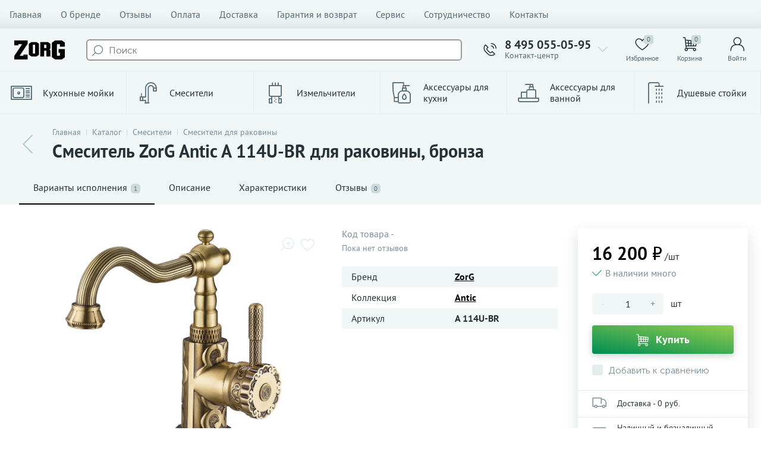

--- FILE ---
content_type: text/html; charset=UTF-8
request_url: https://zorg.com.ru/catalog/id/smesitel-zorg-antic-a-114u-br-dlya-rakoviny/
body_size: 14219
content:
<!DOCTYPE html>
<html lang="ru">
	<head>
 <meta http-equiv="X-UA-Compatible" content="IE=edge" />
 <meta name="viewport" content="width=device-width, initial-scale=1, maximum-scale=1, user-scalable=no" />
 <link rel="preload" href="/bitrix_personal/templates/enext/fonts/MuseoSansCyrl-300.woff2" as="font" type="font/woff2" crossorigin />
 <link rel="preload" href="/bitrix_personal/templates/enext/fonts/MuseoSansCyrl-500.woff2" as="font" type="font/woff2" crossorigin />
 <link rel="preload" href="/bitrix_personal/templates/enext/fonts/MuseoSansCyrl-700.woff2" as="font" type="font/woff2" crossorigin />
 <title>Смеситель ZorG Antic A 114U-BR для раковины, бронза</title>
 <meta http-equiv="Content-Type" content="text/html; charset=UTF-8" />
<meta name="robots" content="index, follow" />






<script type="text/javascript">if(!window.BX)window.BX={};if(!window.BX.message)window.BX.message=function(mess){if(typeof mess==='object'){for(let i in mess) {BX.message[i]=mess[i];} return true;}};</script>
<script type="text/javascript">(window.BX||top.BX).message({'JS_CORE_LOADING':'Загрузка...','JS_CORE_NO_DATA':'- Нет данных -','JS_CORE_WINDOW_CLOSE':'Закрыть','JS_CORE_WINDOW_EXPAND':'Развернуть','JS_CORE_WINDOW_NARROW':'Свернуть в окно','JS_CORE_WINDOW_SAVE':'Сохранить','JS_CORE_WINDOW_CANCEL':'Отменить','JS_CORE_WINDOW_CONTINUE':'Продолжить','JS_CORE_H':'ч','JS_CORE_M':'м','JS_CORE_S':'с','JSADM_AI_HIDE_EXTRA':'Скрыть лишние','JSADM_AI_ALL_NOTIF':'Показать все','JSADM_AUTH_REQ':'Требуется авторизация!','JS_CORE_WINDOW_AUTH':'Войти','JS_CORE_IMAGE_FULL':'Полный размер'});</script>




<script type="text/javascript">(window.BX||top.BX).message({'ENEXT_ITI_COUNTRY_AF':'Афганистан','ENEXT_ITI_COUNTRY_AL':'Албания','ENEXT_ITI_COUNTRY_DZ':'Алжир','ENEXT_ITI_COUNTRY_AS':'Американское Самоа','ENEXT_ITI_COUNTRY_AD':'Андорра','ENEXT_ITI_COUNTRY_AO':'Ангола','ENEXT_ITI_COUNTRY_AI':'Ангилья','ENEXT_ITI_COUNTRY_AG':'Антигуа и Барбуда','ENEXT_ITI_COUNTRY_AR':'Аргентина','ENEXT_ITI_COUNTRY_AM':'Армения','ENEXT_ITI_COUNTRY_AW':'Аруба','ENEXT_ITI_COUNTRY_AU':'Австралия','ENEXT_ITI_COUNTRY_AT':'Австрия','ENEXT_ITI_COUNTRY_AZ':'Азербайджан','ENEXT_ITI_COUNTRY_BS':'Багамские о-ва','ENEXT_ITI_COUNTRY_BH':'Бахрейн','ENEXT_ITI_COUNTRY_BD':'Бангладеш','ENEXT_ITI_COUNTRY_BB':'Барбадос','ENEXT_ITI_COUNTRY_BY':'Беларусь','ENEXT_ITI_COUNTRY_BE':'Бельгия','ENEXT_ITI_COUNTRY_BZ':'Белиз','ENEXT_ITI_COUNTRY_BJ':'Бенин','ENEXT_ITI_COUNTRY_BM':'Бермудские острова','ENEXT_ITI_COUNTRY_BT':'Бутан','ENEXT_ITI_COUNTRY_BO':'Боливия','ENEXT_ITI_COUNTRY_BA':'Босния и Герцеговина','ENEXT_ITI_COUNTRY_BW':'Ботсвана','ENEXT_ITI_COUNTRY_BR':'Бразилия','ENEXT_ITI_COUNTRY_IO':'Британская тер. в ИО','ENEXT_ITI_COUNTRY_VG':'Виргинские острова','ENEXT_ITI_COUNTRY_BN':'Бруней','ENEXT_ITI_COUNTRY_BG':'Болгария','ENEXT_ITI_COUNTRY_BF':'Буркина-Фасо','ENEXT_ITI_COUNTRY_BI':'Бурунди','ENEXT_ITI_COUNTRY_KH':'Камбоджа','ENEXT_ITI_COUNTRY_CM':'Камерун','ENEXT_ITI_COUNTRY_CA':'Канада','ENEXT_ITI_COUNTRY_CV':'Кабо-Верде','ENEXT_ITI_COUNTRY_BQ':'Карибские Нидерланды','ENEXT_ITI_COUNTRY_KY':'Каймановы острова','ENEXT_ITI_COUNTRY_CF':'ЦАР','ENEXT_ITI_COUNTRY_TD':'Чад','ENEXT_ITI_COUNTRY_CL':'Чили','ENEXT_ITI_COUNTRY_CN':'Китай','ENEXT_ITI_COUNTRY_CX':'Остров Рождества','ENEXT_ITI_COUNTRY_CC':'Кокосовые острова','ENEXT_ITI_COUNTRY_CO':'Колумбия','ENEXT_ITI_COUNTRY_KM':'Коморские острова','ENEXT_ITI_COUNTRY_CD':'Конго (ДРК)','ENEXT_ITI_COUNTRY_CG':'Конго (Республика)','ENEXT_ITI_COUNTRY_CK':'Острова Кука','ENEXT_ITI_COUNTRY_CR':'Коста Рика','ENEXT_ITI_COUNTRY_CI':'Кот-д\'Ивуар','ENEXT_ITI_COUNTRY_HR':'Хорватия','ENEXT_ITI_COUNTRY_CU':'Куба','ENEXT_ITI_COUNTRY_CW':'Курасао','ENEXT_ITI_COUNTRY_CY':'Кипр','ENEXT_ITI_COUNTRY_CZ':'Чехия','ENEXT_ITI_COUNTRY_DK':'Дания','ENEXT_ITI_COUNTRY_DJ':'Джибути','ENEXT_ITI_COUNTRY_DM':'Доминика','ENEXT_ITI_COUNTRY_DO':'Доминикана','ENEXT_ITI_COUNTRY_EC':'Эквадор','ENEXT_ITI_COUNTRY_EG':'Египет','ENEXT_ITI_COUNTRY_SV':'Сальвадор','ENEXT_ITI_COUNTRY_GQ':'Экваториальная Гвинея','ENEXT_ITI_COUNTRY_ER':'Эритрея','ENEXT_ITI_COUNTRY_EE':'Эстония','ENEXT_ITI_COUNTRY_ET':'Эфиопия','ENEXT_ITI_COUNTRY_FK':'Фолклендские острова','ENEXT_ITI_COUNTRY_FO':'Фарерские острова','ENEXT_ITI_COUNTRY_FJ':'Фиджи','ENEXT_ITI_COUNTRY_FI':'Финляндия','ENEXT_ITI_COUNTRY_FR':'Франция','ENEXT_ITI_COUNTRY_GF':'Французская Гвиана','ENEXT_ITI_COUNTRY_PF':'Французская Полинезия','ENEXT_ITI_COUNTRY_GA':'Габон','ENEXT_ITI_COUNTRY_GM':'Гамбия','ENEXT_ITI_COUNTRY_GE':'Грузия','ENEXT_ITI_COUNTRY_DE':'Германия','ENEXT_ITI_COUNTRY_GH':'Гана','ENEXT_ITI_COUNTRY_GI':'Гибралтар','ENEXT_ITI_COUNTRY_GR':'Греция','ENEXT_ITI_COUNTRY_GL':'Гренландия','ENEXT_ITI_COUNTRY_GD':'Гренада','ENEXT_ITI_COUNTRY_GP':'Гваделупа','ENEXT_ITI_COUNTRY_GU':'Гуам','ENEXT_ITI_COUNTRY_GT':'Гватемала','ENEXT_ITI_COUNTRY_GG':'Гернси','ENEXT_ITI_COUNTRY_GN':'Гвинея','ENEXT_ITI_COUNTRY_GW':'Гвинея-Бисау','ENEXT_ITI_COUNTRY_GY':'Гайана','ENEXT_ITI_COUNTRY_HT':'Гаити','ENEXT_ITI_COUNTRY_HN':'Гондурас','ENEXT_ITI_COUNTRY_HK':'Гонконг','ENEXT_ITI_COUNTRY_HU':'Венгрия','ENEXT_ITI_COUNTRY_IS':'Исландия','ENEXT_ITI_COUNTRY_IN':'Индия','ENEXT_ITI_COUNTRY_ID':'Индонезия','ENEXT_ITI_COUNTRY_IR':'Иран','ENEXT_ITI_COUNTRY_IQ':'Ирак','ENEXT_ITI_COUNTRY_IE':'Ирландия','ENEXT_ITI_COUNTRY_IM':'Остров Мэн','ENEXT_ITI_COUNTRY_IL':'Израиль','ENEXT_ITI_COUNTRY_IT':'Италия','ENEXT_ITI_COUNTRY_JM':'Ямайка','ENEXT_ITI_COUNTRY_JP':'Япония','ENEXT_ITI_COUNTRY_JE':'Джерси','ENEXT_ITI_COUNTRY_JO':'Иордания','ENEXT_ITI_COUNTRY_KZ':'Казахстан','ENEXT_ITI_COUNTRY_KE':'Кения','ENEXT_ITI_COUNTRY_KI':'Кирибати','ENEXT_ITI_COUNTRY_XK':'Косово','ENEXT_ITI_COUNTRY_KW':'Кувейт','ENEXT_ITI_COUNTRY_KG':'Киргизия','ENEXT_ITI_COUNTRY_LA':'Лаос','ENEXT_ITI_COUNTRY_LV':'Латвия','ENEXT_ITI_COUNTRY_LB':'Ливан','ENEXT_ITI_COUNTRY_LS':'Лесото','ENEXT_ITI_COUNTRY_LR':'Либерия','ENEXT_ITI_COUNTRY_LY':'Ливия','ENEXT_ITI_COUNTRY_LI':'Лихтенштейн','ENEXT_ITI_COUNTRY_LT':'Литва','ENEXT_ITI_COUNTRY_LU':'Люксембург','ENEXT_ITI_COUNTRY_MO':'Макао','ENEXT_ITI_COUNTRY_MK':'Македония','ENEXT_ITI_COUNTRY_MG':'Мадагаскар','ENEXT_ITI_COUNTRY_MW':'Малави','ENEXT_ITI_COUNTRY_MY':'Малайзия','ENEXT_ITI_COUNTRY_MV':'Мальдивы','ENEXT_ITI_COUNTRY_ML':'Мали','ENEXT_ITI_COUNTRY_MT':'Мальта','ENEXT_ITI_COUNTRY_MH':'Маршалловы острова','ENEXT_ITI_COUNTRY_MQ':'Мартиника','ENEXT_ITI_COUNTRY_MR':'Мавритания','ENEXT_ITI_COUNTRY_MU':'Маврикий','ENEXT_ITI_COUNTRY_YT':'Майотта','ENEXT_ITI_COUNTRY_MX':'Мексика','ENEXT_ITI_COUNTRY_FM':'Микронезия','ENEXT_ITI_COUNTRY_MD':'Молдова','ENEXT_ITI_COUNTRY_MC':'Монако','ENEXT_ITI_COUNTRY_MN':'Монголия','ENEXT_ITI_COUNTRY_ME':'Черногория','ENEXT_ITI_COUNTRY_MS':'Монсеррат','ENEXT_ITI_COUNTRY_MA':'Марокко','ENEXT_ITI_COUNTRY_MZ':'Мозамбик','ENEXT_ITI_COUNTRY_MM':'Мьянма','ENEXT_ITI_COUNTRY_NA':'Намибия','ENEXT_ITI_COUNTRY_NR':'Науру','ENEXT_ITI_COUNTRY_NP':'Непал','ENEXT_ITI_COUNTRY_NL':'Нидерланды','ENEXT_ITI_COUNTRY_NC':'Новая Каледония','ENEXT_ITI_COUNTRY_NZ':'Новая Зеландия','ENEXT_ITI_COUNTRY_NI':'Никарагуа','ENEXT_ITI_COUNTRY_NE':'Нигер','ENEXT_ITI_COUNTRY_NG':'Нигерия','ENEXT_ITI_COUNTRY_NU':'Ниуэ','ENEXT_ITI_COUNTRY_NF':'Остров Норфолк','ENEXT_ITI_COUNTRY_KP':'Северная Корея','ENEXT_ITI_COUNTRY_MP':'СМО','ENEXT_ITI_COUNTRY_NO':'Норвегия','ENEXT_ITI_COUNTRY_OM':'Оман','ENEXT_ITI_COUNTRY_PK':'Пакистан','ENEXT_ITI_COUNTRY_PW':'Палау','ENEXT_ITI_COUNTRY_PS':'Палестина','ENEXT_ITI_COUNTRY_PA':'Панама','ENEXT_ITI_COUNTRY_PG':'Папуа - Новая Гвинея','ENEXT_ITI_COUNTRY_PY':'Парагвай','ENEXT_ITI_COUNTRY_PE':'Перу','ENEXT_ITI_COUNTRY_PH':'Филиппины','ENEXT_ITI_COUNTRY_PL':'Польша','ENEXT_ITI_COUNTRY_PT':'Португалия','ENEXT_ITI_COUNTRY_PR':'Пуэрто-Рико','ENEXT_ITI_COUNTRY_QA':'Катар','ENEXT_ITI_COUNTRY_RE':'Реюньон','ENEXT_ITI_COUNTRY_RO':'Румыния','ENEXT_ITI_COUNTRY_RU':'Россия','ENEXT_ITI_COUNTRY_RW':'Руанда','ENEXT_ITI_COUNTRY_BL':'Сен-Бартелеми','ENEXT_ITI_COUNTRY_SH':'Остров Святой Елены','ENEXT_ITI_COUNTRY_KN':'Сент-Китс и Невис','ENEXT_ITI_COUNTRY_LC':'Сент-Люсия','ENEXT_ITI_COUNTRY_MF':'Сен-Мартен','ENEXT_ITI_COUNTRY_PM':'Сен-Пьер и Микелон','ENEXT_ITI_COUNTRY_VC':'Сент-Винсент и Гренадины','ENEXT_ITI_COUNTRY_WS':'Самоа','ENEXT_ITI_COUNTRY_SM':'Сан-Марино','ENEXT_ITI_COUNTRY_ST':'Сан-Томе и Принсипи','ENEXT_ITI_COUNTRY_SA':'Саудовская Аравия','ENEXT_ITI_COUNTRY_SN':'Сенегал','ENEXT_ITI_COUNTRY_RS':'Сербия','ENEXT_ITI_COUNTRY_SC':'Сейшельские острова','ENEXT_ITI_COUNTRY_SL':'Сьерра-Леоне','ENEXT_ITI_COUNTRY_SG':'Сингапур','ENEXT_ITI_COUNTRY_SX':'Синт-Мартен','ENEXT_ITI_COUNTRY_SK':'Словакия','ENEXT_ITI_COUNTRY_SI':'Словения','ENEXT_ITI_COUNTRY_SB':'Соломоновы острова','ENEXT_ITI_COUNTRY_SO':'Сомали','ENEXT_ITI_COUNTRY_ZA':'Южная Африка','ENEXT_ITI_COUNTRY_KR':'Южная Корея','ENEXT_ITI_COUNTRY_SS':'Южный Судан','ENEXT_ITI_COUNTRY_ES':'Испания','ENEXT_ITI_COUNTRY_LK':'Шри-Ланка','ENEXT_ITI_COUNTRY_SD':'Судан','ENEXT_ITI_COUNTRY_SR':'Суринам','ENEXT_ITI_COUNTRY_SJ':'Шпицберген и Ян Майен','ENEXT_ITI_COUNTRY_SZ':'Свазиленд','ENEXT_ITI_COUNTRY_SE':'Швеция','ENEXT_ITI_COUNTRY_CH':'Швейцария','ENEXT_ITI_COUNTRY_SY':'Сирия','ENEXT_ITI_COUNTRY_TW':'Тайвань','ENEXT_ITI_COUNTRY_TJ':'Таджикистан','ENEXT_ITI_COUNTRY_TZ':'Танзания','ENEXT_ITI_COUNTRY_TH':'Таиланд','ENEXT_ITI_COUNTRY_TL':'Восточный Тимор','ENEXT_ITI_COUNTRY_TG':'Того','ENEXT_ITI_COUNTRY_TK':'Токелау','ENEXT_ITI_COUNTRY_TO':'Тонга','ENEXT_ITI_COUNTRY_TT':'Тринидад и Тобаго','ENEXT_ITI_COUNTRY_TN':'Тунис','ENEXT_ITI_COUNTRY_TR':'Турция','ENEXT_ITI_COUNTRY_TM':'Туркменистан','ENEXT_ITI_COUNTRY_TC':'Острова Теркс и Кайкос','ENEXT_ITI_COUNTRY_TV':'Тувалу','ENEXT_ITI_COUNTRY_VI':'Виргинские острова США','ENEXT_ITI_COUNTRY_UG':'Уганда','ENEXT_ITI_COUNTRY_UA':'Украина','ENEXT_ITI_COUNTRY_AE':'ОАЭ','ENEXT_ITI_COUNTRY_GB':'Великобритания','ENEXT_ITI_COUNTRY_US':'США','ENEXT_ITI_COUNTRY_UY':'Уругвай','ENEXT_ITI_COUNTRY_UZ':'Узбекистан','ENEXT_ITI_COUNTRY_VU':'Вануату','ENEXT_ITI_COUNTRY_VA':'Ватикан','ENEXT_ITI_COUNTRY_VE':'Венесуэла','ENEXT_ITI_COUNTRY_VN':'Вьетнам','ENEXT_ITI_COUNTRY_WF':'Уоллис и Футуна','ENEXT_ITI_COUNTRY_EH':'Западная Сахара','ENEXT_ITI_COUNTRY_YE':'Йемен','ENEXT_ITI_COUNTRY_ZM':'Замбия','ENEXT_ITI_COUNTRY_ZW':'Зимбабве','ENEXT_ITI_COUNTRY_AX':'Аландские острова'});</script>
<script type="text/javascript">(window.BX||top.BX).message({'LANGUAGE_ID':'ru','FORMAT_DATE':'DD.MM.YYYY','FORMAT_DATETIME':'DD.MM.YYYY HH:MI:SS','COOKIE_PREFIX':'BITRIX_SM','SERVER_TZ_OFFSET':'10800','UTF_MODE':'Y','SITE_ID':'s3','SITE_DIR':'/','USER_ID':'','SERVER_TIME':'1769969093','USER_TZ_OFFSET':'0','USER_TZ_AUTO':'Y','bitrix_sessid':'e2c7c6a7eeb1dffb8bf49f11a77c0081'});</script>





<script type="text/javascript" defer src="/bitrix/js/main/jquery/jquery-2.2.4.min.js?174473249485578"></script>







<link rel='preload' href='/bitrix_personal/templates/enext/fonts/uinext2020.woff' as='font' type='font/woff' crossorigin />
<link rel='preload' href='/bitrix_personal/templates/enext/fonts/fontawesome-webfont.woff' as='font' type='font/woff' crossorigin />
<link rel='preload' href='/bitrix_personal/templates/enext/fonts/efn/01-power-tools-efn.woff' as='font' type='font/woff' crossorigin />
<link rel='preload' href='/bitrix_personal/templates/enext/fonts/efn/03-garden-tools-efn.woff' as='font' type='font/woff' crossorigin />
<link rel='preload' href='/bitrix_personal/templates/enext/fonts/efn/04-interior-efn.woff' as='font' type='font/woff' crossorigin />
<link rel='preload' href='/bitrix_personal/templates/enext/fonts/efn/05-electricity-efn.woff' as='font' type='font/woff' crossorigin />
<link rel='preload' href='/bitrix_personal/templates/enext/fonts/efn/06-hand-tools-efn.woff' as='font' type='font/woff' crossorigin />
<link rel='preload' href='/bitrix_personal/templates/enext/fonts/efn/07-building-materials-efn.woff' as='font' type='font/woff' crossorigin />
<link rel='preload' href='/bitrix_personal/templates/enext/fonts/efn/08-sanitary-ware-efn.woff' as='font' type='font/woff' crossorigin />
<link rel='preload' href='/bitrix_personal/templates/enext/fonts/efn/09-heating-cooling-efn.woff' as='font' type='font/woff' crossorigin />
<link rel='preload' href='/bitrix_personal/templates/enext/fonts/efn/10-security-fire-alarm-efn.woff' as='font' type='font/woff' crossorigin />
<link rel='preload' href='/bitrix_personal/templates/enext/fonts/efn/11-moto-efn.woff' as='font' type='font/woff' crossorigin />
<link rel='preload' href='/bitrix_personal/templates/enext/fonts/efn/12-steel-metal-efn.woff' as='font' type='font/woff' crossorigin />
<link rel='preload' href='/bitrix_personal/templates/enext/fonts/efn/13-furniture-efn.woff' as='font' type='font/woff' crossorigin />
<link rel='preload' href='/bitrix_personal/templates/enext/fonts/efn/15-garden-efn.woff' as='font' type='font/woff' crossorigin />
<link rel='preload' href='/bitrix_personal/templates/enext/fonts/efn/17-appliances-electronics-efn.woff' as='font' type='font/woff' crossorigin />
<link rel='preload' href='/bitrix_personal/templates/enext/fonts/efn/18-baby-shop-efn.woff' as='font' type='font/woff' crossorigin />
<link rel='preload' href='/bitrix_personal/templates/enext/fonts/efn/19-fishing-efn.woff' as='font' type='font/woff' crossorigin />
<link rel='preload' href='/bitrix_personal/templates/enext/fonts/efn/25-ventilation-efn.woff' as='font' type='font/woff' crossorigin />
<link rel='preload' href='/bitrix_personal/templates/enext/fonts/efn/26-special-equipment-efn.woff' as='font' type='font/woff' crossorigin />
<link rel='preload' href='/bitrix_personal/templates/enext/fonts/efn/27-hygiene-cosmetics-efn.woff' as='font' type='font/woff' crossorigin />
<link rel='preload' href='/bitrix_personal/templates/enext/fonts/ELASTO-FONT.woff' as='font' type='font/woff' crossorigin />
<link rel='icon' type='image/png' href='/upload/enext/f8c/cxmwmf9wup104rz4t9ylp283th16vfw2.png' />
<link rel='apple-touch-icon' href='/upload/enext/f8c/cxmwmf9wup104rz4t9ylp283th16vfw2.png' />
<link rel='apple-touch-icon' sizes='180x180' href='/upload/enext/f8c/cxmwmf9wup104rz4t9ylp283th16vfw2.png' />
<meta name='theme-color' content='#000' />
<meta name='msapplication-navbutton-color' content='#000' />
<meta name='apple-mobile-web-app-status-bar-style' content='#000' />
<meta property='og:type' content='product' />
<meta property='og:title' content='Смеситель ZorG Antic A 114U-BR для раковины, бронза' />
<meta property='og:url' content='https://zorg.com.ru/catalog/id/smesitel-zorg-antic-a-114u-br-dlya-rakoviny/' />
<meta property='og:image' content='https://zorg.com.ru/upload/iblock/fcf/kv0cro8dagczofuy5ndfunv0ov3hdvd0.jpg' />
<meta property='og:image:width' content='765' />
<meta property='og:image:height' content='771' />
<link rel='image_src' href='https://zorg.com.ru/upload/iblock/fcf/kv0cro8dagczofuy5ndfunv0ov3hdvd0.jpg' />





































 
 <!-- Yandex.Metrika counter -->
 <script data-skip-moving="true" type="text/javascript" >
 (function(m,e,t,r,i,k,a){m[i]=m[i]||function(){(m[i].a=m[i].a||[]).push(arguments)};
 m[i].l=1*new Date();
 for (var j = 0; j < document.scripts.length; j++) {if (document.scripts[j].src === r) { return; }}
 k=e.createElement(t),a=e.getElementsByTagName(t)[0],k.async=1,k.src=r,a.parentNode.insertBefore(k,a)})
 (window, document, "script", "https://mc.yandex.ru/metrika/tag.js", "ym");

 ym(96874780, "init", {clickmap:true, trackLinks:true, accurateTrackBounce:true});
 ym(84203923, "init", {clickmap:true, trackLinks:true, accurateTrackBounce:true});

 </script>
 <noscript>
 <div>
 <img data-lazyload-src="https://mc.yandex.ru/watch/96874780?ut=noindex" style="..." alt="" />
 <img data-lazyload-src="https://mc.yandex.ru/watch/84203923?ut=noindex" style="..." alt="" />
 </div>
 </noscript>
 <!-- /Yandex.Metrika counter -->
 
	</head>
	<body class="slide-menu-interface-2-0-2" data-js-lazyload="true" data-site-id="s3">
 <div class="page-wrapper">
 <div class="hidden-xs hidden-sm hidden-print top-menu-wrapper">
 <div class="top-menu">
 
<ul class="horizontal-multilevel-menu" id="horizontal-multilevel-menu-obbx_3951543183_LkGdQn"> 
	<li><a href="/">Главная</a></li>
 <li>
 <a href="/about/">О бренде</a>
 </li>
 <li>
 <a href="/reviews/">Отзывы</a>
 </li>
 <li>
 <a href="/payment.php">Оплата</a>
 </li>
 <li>
 <a href="/delivery.php">Доставка</a>
 </li>
 <li>
 <a href="/return-of-goods.php">Гарантия и возврат</a>
 </li>
 <li>
 <a href="/service/">Сервис</a>
 </li>
 <li>
 <a href="/cooperation/">Сотрудничество</a>
 </li>
 <li>
 <a href="/contacts/">Контакты</a>
 </li>
 </ul>

 </div>
 </div>
 <div class="hidden-print top-panel-wrapper"> 
 <div class="top-panel">
 <div class="top-panel__cols">
 <div class="top-panel__col top-panel__thead"> 
 <div class="top-panel__cols"> 
 <div class="top-panel__col top-panel__menu-icon-container hidden-md hidden-lg" data-entity="menu-icon">
 <i class="icon-menu"></i>
 </div>
 
 <div class="top-panel__col top-panel__logo">
 <a href="/"><img data-lazyload-src="https://zorg.com.ru/zorg-sanitary_logo.svg" data-ll-status="loading" style="max-height: 32px;"></a> </div>
 



	<div class="top-panel__col top-panel__contacts">
 <a class="top-panel__contacts-block" id="bx_3218110189_144172" href="javascript:void(0)">
 <span class="top-panel__contacts-icon"><i class="icon-phone-call"></i></span>
 <span class="top-panel__contacts-caption hidden-xs hidden-sm">
 <span class="top-panel__contacts-title">8 495 055-05-95</span>
 <span class="top-panel__contacts-descr">Контакт-центр</span>
 </span>
 <span class="top-panel__contacts-icon hidden-xs hidden-sm"><i class="icon-arrow-down"></i></span>
 </a>
 
	</div>
 </div>
 </div>
 <div class="top-panel__col top-panel__tfoot">
 <div class="top-panel__cols"> 
 <div class="hidden-md hidden-lg top-panel__col top-panel__catalog-icon" data-entity="catalog-icon">
 <i class="icon-box-list"></i>
 <span class="top-panel__catalog-icon-title">Каталог</span>
 </div>
 
 <div class="top-panel__col top-panel__search-container">
 <a class="top-panel__search-btn hidden-md hidden-lg" href="javascript:void(0)" data-entity="showSearch">
 <span class="top-panel__search-btn-block">
 <i class="icon-search"></i>
 <span class="top-panel__search-btn-title">Поиск</span>
 </span>
 </a>
 <div class="top-panel__search hidden-xs hidden-sm">
 
 
	

<div class="search-yandex-form" id="search-yandex-obD8veRF">
	<input type="text" name="q" value="" autocomplete="off" placeholder="Поиск" />
	<span class="title-search-icon"><i class="icon-search"></i></span>
</div>


 </div>
 </div> 
 



	<div class="top-panel__col top-panel__contacts">
 <a class="top-panel__contacts-block" id="bx_651765591_144172" href="javascript:void(0)">
 <span class="top-panel__contacts-icon"><i class="icon-phone-call"></i></span>
 <span class="top-panel__contacts-caption hidden-xs hidden-sm">
 <span class="top-panel__contacts-title">8 495 055-05-95</span>
 <span class="top-panel__contacts-descr">Контакт-центр</span>
 </span>
 <span class="top-panel__contacts-icon hidden-xs hidden-sm"><i class="icon-arrow-down"></i></span>
 </a>
 
	</div>
 
<div class="top-panel__col top-panel__mini-cart">
	
	<div id="bx_basketh3CV5Q" class="mini-cart"> 
 <!--'start_frame_cache_bx_basketh3CV5Q'-->	<a class="mini-cart__delay empty" href="/personal/cart/?delay=Y" title="Избранное" data-entity="delay">
 <i class="icon-heart"></i> 
 <span class="mini-cart__count">0</span>
 <span class="mini-cart__title">Избранное</span>
	</a>
	<a class="mini-cart__cart empty" href="/personal/cart/" title="Корзина" data-entity="cart">
 <i class="icon-cart"></i> 
 <span class="mini-cart__count">0</span>
 <span class="mini-cart__title">Корзина</span>
	</a>
<!--'end_frame_cache_bx_basketh3CV5Q'-->	</div>
	
</div> <div class="top-panel__col top-panel__user">
 <!--'start_frame_cache_top-panel__user-link'-->
<a class="top-panel__user-link" href="javascript:void(0)" title="Войти" id="user-obfodefn">
	<span class="top-panel__user-block">
 <i class="icon-user"></i>
 <span class="top-panel__user-title">Войти</span>
	</span>	
</a>



<!--'end_frame_cache_top-panel__user-link'--> </div>
 </div>
 </div>
 </div>
 </div>
 </div>
 <div class=" hidden-print catalog-menu catalog-menu-three_levels catalog-menu-mobile-two_levels" id="catalog-menu-obbx_92906147_g8taYv" data-entity="dropdown-menu">
 <div class="hidden-md hidden-lg catalog-menu-title"><div class="catalog-menu-title-icon"><i class="icon-back"></i></div><div class="catalog-menu-title-text">Каталог</div></div>
 <ul> 
 <li>
 <a href="/catalog/kukhonnye-moyki/">
 <span class="catalog-menu-icon"><i class="efn08-kitchen-sink"></i></span>
 <span class="catalog-menu-text">Кухонные мойки</span>
 </a>
 </li>
 <li data-entity="dropdown">
 <a href="/catalog/smesiteli/">
 <span class="catalog-menu-icon"><i class="efn08-kitchen-faucet"></i></span>
 <span class="catalog-menu-text">Смесители</span>
 </a>
 <div class="catalog-menu-dropdown-menu" data-entity="dropdown-menu">
 <ul> 
 <li>
 <a href="/catalog/smesiteli/smesiteli-dlya-kukhni/">
 <span class="catalog-menu-icon"><i class="efn08-kitchen-faucet"></i></span>
 <span class="catalog-menu-text">Смесители для кухни</span>
 </a>
 </li>
 <li>
 <a href="/catalog/smesiteli/gigienicheskie-dushi/">
 <span class="catalog-menu-icon"><i class="ef ef-hygienic-shower"></i></span>
 <span class="catalog-menu-text">Гигиенические души</span>
 </a>
 </li>
 <li>
 <a href="/catalog/smesiteli/smesiteli-dlya-vannoy/">
 <span class="catalog-menu-icon"><i class="ef ef-faucet-bathroom"></i></span>
 <span class="catalog-menu-text">Смесители для ванной</span>
 </a>
 </li>
 <li>
 <a href="/catalog/smesiteli/smesiteli-dlya-rakoviny/">
 <span class="catalog-menu-icon"><i class="efn08-faucet"></i></span>
 <span class="catalog-menu-text">Смесители для раковины</span>
 </a>
 </li>
 </ul></div></li> <li>
 <a href="/catalog/izmelchiteli/">
 <span class="catalog-menu-icon"><i class="efn03-garden-shredder"></i></span>
 <span class="catalog-menu-text">Измельчители</span>
 </a>
 </li>
 <li>
 <a href="/catalog/aksessuary-dlya-kukhni/">
 <span class="catalog-menu-icon"><i class="efn27-hygiene-products"></i></span>
 <span class="catalog-menu-text">Аксессуары для кухни</span>
 </a>
 </li>
 <li>
 <a href="/catalog/aksessuary-dlya-vannoy-komnaty/">
 <span class="catalog-menu-icon"><i class="efn08-bathroom-accessories"></i></span>
 <span class="catalog-menu-text">Аксессуары для ванной</span>
 </a>
 </li>
 <li>
 <a href="/catalog/dushevye-stoyki/">
 <span class="catalog-menu-icon"><i class="efn08-shower"></i></span>
 <span class="catalog-menu-text">Душевые стойки</span>
 </a>
 </li>
 </ul>
	</div>
	
 
<div class="catalog-compare-list-container" id="compareList9J9wbd">
	<!--'start_frame_cache_compareList9J9wbd'-->	<div class="catalog-compare-list">	
 <a class="catalog-compare-link" href="/catalog/compare/" title="Сравнить выбранные элементы">
 <span class="catalog-compare-count" data-entity="count">0</span>
 <span class="catalog-compare-title">Сравнить выбранные элементы</span>
 <span class="catalog-compare-icon"><i class="icon-arrow-right"></i></span>
 </a>
	</div>
	<!--'end_frame_cache_compareList9J9wbd'--></div>


 <div class="page-container-wrapper"> 
 <div class="hidden-print navigation-wrapper">
 <div class="container-ws">
 <div class="row">
 <div class="col-xs-12">
 <div class="navigation-content">
 <div id="navigation" class="navigation">
 <div class="navigation-block"><a href="/catalog/smesiteli/smesiteli-dlya-rakoviny/" class="navigation-back"><i class="icon-arrow-left"></i></a><div class="navigation-items"><div class="navigation-breadcrumb" itemscope itemtype="http://schema.org/BreadcrumbList">
 <div class="navigation-breadcrumb__item" id="breadcrumb_0" itemprop="itemListElement" itemscope itemtype="http://schema.org/ListItem">
 
 <a href="/" title="Главная" itemprop="item">
 <span itemprop="name">Главная</span>
 </a>
 <meta itemprop="position" content="1" />
 </div>
 <div class="navigation-breadcrumb__item" id="breadcrumb_1" itemprop="itemListElement" itemscope itemtype="http://schema.org/ListItem">
 <i class="navigation-breadcrumb__separate"></i>
 <a href="/catalog/" title="Каталог" itemprop="item">
 <span itemprop="name">Каталог</span>
 </a>
 <meta itemprop="position" content="2" />
 </div>
 <div class="navigation-breadcrumb__item" id="breadcrumb_2" itemprop="itemListElement" itemscope itemtype="http://schema.org/ListItem">
 <i class="navigation-breadcrumb__separate"></i>
 <a href="/catalog/smesiteli/" title="Смесители" itemprop="item">
 <span itemprop="name">Смесители</span>
 </a>
 <meta itemprop="position" content="3" />
 </div>
 <div class="navigation-breadcrumb__item" id="breadcrumb_3" itemprop="itemListElement" itemscope itemtype="http://schema.org/ListItem">
 <i class="navigation-breadcrumb__separate"></i>
 <a href="/catalog/smesiteli/smesiteli-dlya-rakoviny/" title="Смесители для раковины" itemprop="item">
 <span itemprop="name">Смесители для раковины</span>
 </a>
 <meta itemprop="position" content="4" />
 </div></div><h1 id="pagetitle" class="navigation-title">Смеситель ZorG Antic A 114U-BR для раковины, бронза</h1></div></div> </div>
 </div>
 </div>
 </div>
 </div>
 </div>
 <div class="content-wrapper internal">
 <div class="container-ws">
 <div class="row">
 <div class="col-xs-12">
 

 <div class="row">
 <div class="col-xs-12">
 
 
<div class="bx-catalog-element" id="bx_117848907_145377" itemscope itemtype="http://schema.org/Product">
 <div class="product-item-detail-tabs-container" id="bx_117848907_145377_tabs">
 <div class="product-item-detail-tabs-block" data-entity="tabs">
 <div class="product-item-detail-tabs-scroll">
 <ul class="product-item-detail-tabs-list">
 
 <li class="product-item-detail-tab" data-entity="tab" data-value="more-products">Варианты исполнения<span>1</span></li>
 
 <li class="product-item-detail-tab active" data-entity="tab" data-value="description">Описание</li>
 <li class="product-item-detail-tab" data-entity="tab" data-value="properties">Характеристики</li>
 <li class="product-item-detail-tab" data-entity="tab" data-value="reviews">Отзывы<span>0</span></li>
 </ul>
 </div>
 </div>
	</div>
	<div class="product-item-detail-tabs-content" id="bx_117848907_145377_tab_containers">
 <div class="row">
 <div class="col-xs-12 col-md-9 col-ws-left" data-entity="product-container">
 <div class="row" data-entity="tab-container" data-value="description">
 <div class="col-xs-12 col-md-7">
 <div class="product-item-detail-slider-container" id="bx_117848907_145377_big_slider">
 <span class="product-item-detail-slider-close" data-entity="close-popup"><i class="icon-close"></i></span>
 <div class="product-item-detail-slider-block">
 <span class="product-item-detail-slider-left" data-entity="slider-control-left" style="display: none;"><i class="icon-arrow-left"></i></span>
 <span class="product-item-detail-slider-right" data-entity="slider-control-right" style="display: none;"><i class="icon-arrow-right"></i></span>
 <div class="product-item-detail-markers">
 <span class="product-item-detail-marker-container product-item-detail-marker-container-hidden" id="bx_117848907_145377_dsc_pict">
 <span class="product-item-detail-marker product-item-detail-marker-discount product-item-detail-marker-14px"><span data-entity="dsc-perc-val">0%</span></span>
 </span>
 </div>
 <div class="product-item-detail-icons-container">
 <div class="product-item-detail-magnifier">
 <i class="icon-scale-plus" data-entity="slider-magnifier"></i>
 </div>
 <div class="product-item-detail-delay" id="bx_117848907_145377_delay_link" title="Отложить" style="display: ;"><i class="icon-heart"></i></div>
 </div>
 <div class="product-item-detail-slider-videos-images-container" data-entity="videos-images-container">
 <div class="product-item-detail-slider-image active" data-entity="image" data-id="779421">
 <img data-lazyload-src="/upload/iblock/fcf/kv0cro8dagczofuy5ndfunv0ov3hdvd0.jpg" width="765" height="771" alt="Смеситель ZorG Antic A 114U-BR для раковины, бронза" title="Смеситель ZorG Antic A 114U-BR для раковины, бронза" itemprop='image'>
 </div>
 </div>
 </div>
 </div>
 </div>
 <div class="col-xs-12 col-md-5 product-item-detail-blocks">
 <div class="product-item-detail-article">
 Код товара
 <span>-</span>
 </div>
 <div class="product-item-detail-rating">
 <div class="product-item-detail-rating-reviews-count">Пока нет отзывов</div>
 </div>
 <div class="product-item-detail-main-properties-container">
 <div class="product-item-detail-properties-block">
 <div class="product-item-detail-properties">
 <div class="product-item-detail-properties-name">Бренд</div>
 <div class="product-item-detail-properties-val"><a href="/brands/zorg/" target="_blank">ZorG</a></div>
 </div>
 <div class="product-item-detail-properties">
 <div class="product-item-detail-properties-name">Коллекция</div>
 <div class="product-item-detail-properties-val"><a target='_blank' href='/brands/zorg/antic/'>Antic</a></div>
 </div>
 <div class="product-item-detail-properties">
 <div class="product-item-detail-properties-name">Артикул</div>
 <div class="product-item-detail-properties-val">A 114U-BR</div>
 </div>
 </div>
 </div>
 </div>
 <div class="col-xs-12 product-item-detail-gifts" data-entity="parent-container" style="display: none;">
 <div class="h2" data-entity="header" data-showed="false" style="display: none; opacity: 0;">Выберите один из подарков к этому товару</div>
 
<div class="row sale-products-gift card two_in_row" data-entity="sale-products-gift-container">
 
</div>


 
 </div>
 </div>
 <div class="product-item-detail-tab-content" data-entity="tab-container" data-value="properties">
 <div class="product-item-detail-properties-container">
 <div class="h2">Характеристики</div>
 <div class="product-item-detail-properties-block">
 <div class="product-item-detail-properties-group"><div class="product-item-detail-properties-group-name">Основные характеристики</div><div class="product-item-detail-properties-group-val"></div></div>
 <div class="product-item-detail-properties-group-property">
 <div class="product-item-detail-properties-group-property-name">Бренд</div>
 <div class="product-item-detail-properties-group-property-val"><a href="/brands/zorg/" target="_blank">ZorG</a></div>
 </div>
 <div class="product-item-detail-properties-group-property">
 <div class="product-item-detail-properties-group-property-name">Страна бренда</div>
 <div class="product-item-detail-properties-group-property-val">Чехия</div>
 </div>
 <div class="product-item-detail-properties-group-property">
 <div class="product-item-detail-properties-group-property-name">Страна производства</div>
 <div class="product-item-detail-properties-group-property-val">Чехия</div>
 </div>
 <div class="product-item-detail-properties-group-property">
 <div class="product-item-detail-properties-group-property-name">Коллекция</div>
 <div class="product-item-detail-properties-group-property-val"><a target='_blank' href='/brands/zorg/antic/'>Antic</a></div>
 </div>
 <div class="product-item-detail-properties-group-property">
 <div class="product-item-detail-properties-group-property-name">Артикул</div>
 <div class="product-item-detail-properties-group-property-val">A 114U-BR</div>
 </div>
 <div class="product-item-detail-properties-group"><div class="product-item-detail-properties-group-name">Технические характеристики</div><div class="product-item-detail-properties-group-val"></div></div>
 <div class="product-item-detail-properties-group-property">
 <div class="product-item-detail-properties-group-property-name">Управление</div>
 <div class="product-item-detail-properties-group-property-val">рычажное</div>
 </div>
 <div class="product-item-detail-properties-group-property">
 <div class="product-item-detail-properties-group-property-name">Механизм</div>
 <div class="product-item-detail-properties-group-property-val">керамический картридж</div>
 </div>
 <div class="product-item-detail-properties-group-property">
 <div class="product-item-detail-properties-group-property-name">Расположение рычага</div>
 <div class="product-item-detail-properties-group-property-val">сбоку</div>
 </div>
 <div class="product-item-detail-properties-group-property">
 <div class="product-item-detail-properties-group-property-name">Отверстия для монтажа</div>
 <div class="product-item-detail-properties-group-property-val">1 отверстие</div>
 </div>
 <div class="product-item-detail-properties-group-property">
 <div class="product-item-detail-properties-group-property-name">Стандарт подводки</div>
 <div class="product-item-detail-properties-group-property-val">1/2&quot;</div>
 </div>
 <div class="product-item-detail-properties-group-property">
 <div class="product-item-detail-properties-group-property-name">Тип подводки</div>
 <div class="product-item-detail-properties-group-property-val">гибкая</div>
 </div>
 <div class="product-item-detail-properties-group-property">
 <div class="product-item-detail-properties-group-property-name">Материал</div>
 <div class="product-item-detail-properties-group-property-val">латунь</div>
 </div>
 <div class="product-item-detail-properties-group-property">
 <div class="product-item-detail-properties-group-property-name">Монтаж</div>
 <div class="product-item-detail-properties-group-property-val">на раковину или столешницу</div>
 </div>
 <div class="product-item-detail-properties-group-property">
 <div class="product-item-detail-properties-group-property-name">Ширина, см</div>
 <div class="product-item-detail-properties-group-property-val">10.5</div>
 </div>
 <div class="product-item-detail-properties-group-property">
 <div class="product-item-detail-properties-group-property-name">Глубина, см</div>
 <div class="product-item-detail-properties-group-property-val">19.9</div>
 </div>
 <div class="product-item-detail-properties-group-property">
 <div class="product-item-detail-properties-group-property-name">Высота, см</div>
 <div class="product-item-detail-properties-group-property-val">21.2</div>
 </div>
 <div class="product-item-detail-properties-group-property">
 <div class="product-item-detail-properties-group-property-name">Тип излива</div>
 <div class="product-item-detail-properties-group-property-val">поворотный</div>
 </div>
 <div class="product-item-detail-properties-group-property">
 <div class="product-item-detail-properties-group-property-name">Высота излива, см</div>
 <div class="product-item-detail-properties-group-property-val">17</div>
 </div>
 <div class="product-item-detail-properties-group-property">
 <div class="product-item-detail-properties-group-property-name">Длина излива, см</div>
 <div class="product-item-detail-properties-group-property-val">15.9</div>
 </div>
 <div class="product-item-detail-properties-group-property">
 <div class="product-item-detail-properties-group-property-name">Гарантия</div>
 <div class="product-item-detail-properties-group-property-val">5 лет</div>
 </div>
 <div class="product-item-detail-properties-group"><div class="product-item-detail-properties-group-name">Внешние свойства</div><div class="product-item-detail-properties-group-val"></div></div>
 <div class="product-item-detail-properties-group-property">
 <div class="product-item-detail-properties-group-property-name">Форма излива</div>
 <div class="product-item-detail-properties-group-property-val">П-образная</div>
 </div>
 <div class="product-item-detail-properties-group-property">
 <div class="product-item-detail-properties-group-property-name">Стилистика дизайна</div>
 <div class="product-item-detail-properties-group-property-val">классический</div>
 </div>
 <div class="product-item-detail-properties-group-property">
 <div class="product-item-detail-properties-group-property-name">Линии форм</div>
 <div class="product-item-detail-properties-group-property-val">баланс</div>
 </div>
 <div class="product-item-detail-properties-group-property">
 <div class="product-item-detail-properties-group-property-name">Название цвета</div>
 <div class="product-item-detail-properties-group-property-val">бронза</div>
 </div>
 <div class="product-item-detail-properties-group-property">
 <div class="product-item-detail-properties-group-property-name">Поверхность</div>
 <div class="product-item-detail-properties-group-property-val">глянцевая</div>
 </div>
 <div class="product-item-detail-properties-group"><div class="product-item-detail-properties-group-name">Дополнительные особенности</div><div class="product-item-detail-properties-group-val"></div></div>
 <div class="product-item-detail-properties-group-property">
 <div class="product-item-detail-properties-group-property-name">Особенности</div>
 <div class="product-item-detail-properties-group-property-val">вращающийся излив / подходит для раковины-чаши</div>
 </div>
 <div class="product-item-detail-properties-group-property">
 <div class="product-item-detail-properties-group-property-name">Оснащение</div>
 <div class="product-item-detail-properties-group-property-val">аэратор / крепления</div>
 </div>
 <div class="product-item-detail-properties-group"><div class="product-item-detail-properties-group-name">Логистические данные</div><div class="product-item-detail-properties-group-val"></div></div>
 <div class="product-item-detail-properties-group-property">
 <div class="product-item-detail-properties-group-property-name">Габариты упаковки (Ш х Д х В), см</div>
 <div class="product-item-detail-properties-group-property-val">22 x 30 x 7.5</div>
 </div>
 <div class="product-item-detail-properties-group-property">
 <div class="product-item-detail-properties-group-property-name">Материал упаковки</div>
 <div class="product-item-detail-properties-group-property-val">картон</div>
 </div>
 <div class="product-item-detail-properties-group-property">
 <div class="product-item-detail-properties-group-property-name">Объем, м³</div>
 <div class="product-item-detail-properties-group-property-val">0.00495</div>
 </div>
 <div class="product-item-detail-properties-group-property">
 <div class="product-item-detail-properties-group-property-name">Штрихкод</div>
 <div class="product-item-detail-properties-group-property-val">4620767323820</div>
 </div>
 <div class="product-item-detail-properties-group-property">
 <div class="product-item-detail-properties-group-property-name">Вес брутто, кг</div>
 <div class="product-item-detail-properties-group-property-val">2</div>
 </div>
 </div>
 </div>
 </div>
 </div>
 <div class="col-xs-12 col-md-3 col-ws-right">
 <div class="product-item-detail-ghost-top"></div>
 <div class="product-item-detail-pay-block">
 <div class="product-item-detail-short-card">
 <div class="product-item-detail-short-card-image">
 <img src="" data-entity="short-card-picture" />
 </div>
 <div class="product-item-detail-short-card-title">Смеситель ZorG Antic A 114U-BR для раковины, бронза</div>
 </div>
 <div class="product-item-detail-info-container">
 <div id="bx_117848907_145377_price">
 <span class="product-item-detail-price-not-set" data-entity="price-current-not-set" style='display:none;'>Не указана цена</span>
 <span class="product-item-detail-price-current" data-entity="price-current">16&nbsp;200 &#8381;</span>
 <span class="product-item-detail-price-measure" data-entity="price-measure">/шт</span>
 </div>
 <div class="product-item-detail-price-old" id="bx_117848907_145377_old_price" style='display:none;'></div>
 <div class="product-item-detail-price-economy" id="bx_117848907_145377_price_discount" style='display:none;'></div>
 </div>
 <div class="product-item-detail-info-container" id="bx_117848907_145377_quant_limit">
 <div class="product-item-detail-quantity">
 <i class="icon-ok-b product-item-detail-quantity-icon"></i>
 <span class="product-item-detail-quantity-val">
 В наличии&nbsp;много </span>
 </div>
 </div>
 <div class="product-item-detail-info-container" style='display: none;' data-entity="price-ranges-block">
 <div class="product-item-detail-properties-block" data-entity="price-ranges-body">
 </div>
 </div>
 <div class="product-item-detail-info-container" style="" data-entity="quantity-block">
 <div class="product-item-detail-amount">
 <a class="product-item-detail-amount-btn-minus" id="bx_117848907_145377_quant_down" href="javascript:void(0)" rel="nofollow">-</a>
 <input class="product-item-detail-amount-input" id="bx_117848907_145377_quantity" type="tel" value="1" />
 <a class="product-item-detail-amount-btn-plus" id="bx_117848907_145377_quant_up" href="javascript:void(0)" rel="nofollow">+</a>
 <div class="product-item-detail-amount-measure" id="bx_117848907_145377_quant_measure">шт</div>
 </div>
 <div class="product-item-detail-total-cost" id="bx_117848907_145377_total_cost" style='display:none;'>Общая стоимость<span data-entity="total-cost"></span></div>
 </div>
 <div class="product-item-detail-button-container" data-entity="main-button-container">
 <div id="bx_117848907_145377_basket_actions">
 <button type="button" class="btn btn-buy" id="bx_117848907_145377_add_basket_link" style="display: ;"><i class="icon-cart"></i><span>Купить</span></button>
 </div>
 <div id="bx_117848907_145377_partners">
 <button type="button" class="btn btn-buy" id="bx_117848907_145377_partners_link" style="display: none;"><i class="icon-cart"></i><span>Купить</span></button>
 <div class="product-item-detail-info-message" style="display: none;" data-entity="partners-message">Вы будете перенаправлены на сайт партнера</div>
 </div>
 <button type="button" class="btn btn-default" id="bx_117848907_145377_ask_price" style="display: none;"><i class="icon-comment"></i><span>Запросить цену</span></button>
 <button type="button" class="btn btn-default" id="bx_117848907_145377_not_avail" style="display: none;"><i class="icon-clock"></i><span>Заказать товар</span></button>
 
<button type="button" id="bx_117848907_145377_subscribe" class="btn btn-default" title="Сообщить о поступлении" data-item="145377" style="display: none;"><i class="icon-mail"></i><span>Сообщить о поступлении</span></button>
<input type="hidden" id="bx_117848907_145377_subscribe_hidden">

 </div>
 <div class="product-item-detail-compare">
 <label id="bx_117848907_145377_compare_link">
 <input type="checkbox" data-entity="compare-checkbox">
 <span class="product-item-detail-compare-checkbox"><i class="icon-ok-b"></i></span>
 <span class="product-item-detail-compare-title" data-entity="compare-title">Добавить к сравнению</span>
 </label>
 </div>
 <div class="product-item-detail-methods">
 <div class="product-item-detail-method"><i class="icon-delivery"></i><span>Доставка - 0 руб.</span></div>
 <div class="product-item-detail-method"><i class="icon-cards"></i><span>Наличный и безналичный расчет, банковские карты</span></div>
 </div>
 
<div id="bx_117848907_145377_quick_order" class="product-item-detail-quick-order" style="">
	<div class="quick-order-form">
 <div class="quick-order-form-title">Быстрый заказ</div>
 <form action="javascript:void(0)" data-entity="quickOrderForm"> 
 <input type="hidden" name="MODE" value="PRODUCT" />
 <input type="hidden" name="PRODUCT_ID" value="145377" />
 <input type="hidden" name="PRODUCT_PROPS_VARIABLE" value="prop" />
 <input type="hidden" name="PARTIAL_PRODUCT_PROPERTIES" value="Y" />
 <input type="hidden" name="CART_PROPERTIES" value="YTowOnt9" />
 <input type="hidden" name="OFFERS_CART_PROPERTIES" value="YToyOntpOjA7czo5OiJDT0xPUl9SRUYiO2k6MTtzOjQ6IlNJWkUiO30," />
 <div class="form-group has-feedback">
 <input type="text" name="PHONE" class="form-control" placeholder="Телефон" inputmode="numeric" />
 <i class="form-control-feedback fv-icon-no-has icon-phone"></i>
 </div>
 <div class="form-group form-group-hidden">
 <button type="submit" class="btn btn-primary" data-entity="quickOrderBtn">Оформить заказ</button>
 </div>
 </form>
 <div style="display: none;" data-entity="quickOrderAlert"></div>
	</div>
</div>

 </div>
 <div class="product-item-detail-ghost-bottom"></div>
 </div>
 <div class="col-xs-12 product-item-detail-tab-content" data-entity="tab-container" data-value="more-products">
 <div class="h2">Варианты исполнения</div>
 <div class="product-item-detail-more-products">
 
<div class="row catalog-section price" data-entity="container-1">
 <!-- items-container -->
 <div class="col-xs-6 col-md-12" data-entity="item-col">
 
	<div class="product-item-container" id="bx_3966226736_145378_7e1b8e3524755c391129a9d7e6f2d206" data-entity="item">
 
<div class="product-item">
	<div class="product-item-image-wrapper" data-entity="image-wrapper"> 
 <a target="_self" class="product-item-image" id="bx_3966226736_145378_7e1b8e3524755c391129a9d7e6f2d206_pict" href="/catalog/id/smesitel-zorg-antic-a-114u-sl-dlya-rakoviny/" title="Смеситель ZorG Antic A 114U-SL для раковины, серебро">
 <img data-lazyload-src="/upload/iblock/1a2/jd6kju88tnls08xkdh7snq8y2lxs7yv6.jpg" width="220" height="222" alt="Смеситель ZorG Antic A 114U-SL для раковины, серебро" title="Смеситель ZorG Antic A 114U-SL для раковины, серебро" /> 
 <div class="product-item-markers product-item-markers-icons">
 <span class="product-item-marker-container product-item-marker-container-hidden" id="bx_3966226736_145378_7e1b8e3524755c391129a9d7e6f2d206_dsc_perc">
 <span class="product-item-marker product-item-marker-discount product-item-marker-14px"><span data-entity="dsc-perc-val">0%</span></span>
 </span>
 </div> 
 </a>
 <div class="hidden-xs hidden-sm product-item-quick-view" id='bx_3966226736_145378_7e1b8e3524755c391129a9d7e6f2d206_quick_view_link'><i class="icon-eye"></i></div>
 </div>
	<div class="product-item-info">
 <div class="product-item-title">
 <a target="_self" href="/catalog/id/smesitel-zorg-antic-a-114u-sl-dlya-rakoviny/" title="Смеситель ZorG Antic A 114U-SL для раковины, серебро">Смеситель ZorG Antic A 114U-SL для раковины, серебро</a>
 </div>
 <div class="hidden-xs hidden-sm product-item-article">
 <span class="product-item-article-name">Артикул:</span>
 <span class="product-item-article-val">A 114U-SL</span>
 </div>
 </div>
 <div class="product-item-sale">
 <div class="product-item-sale-col">
 <div class="product-item-price-container" data-entity="price-block">
 <div class="product-item-price" id="bx_3966226736_145378_7e1b8e3524755c391129a9d7e6f2d206_price">
 <span class="product-item-price-not-set" data-entity="price-current-not-set" style="display:none;">Не указана цена</span>
 <span class="product-item-price-current" data-entity="price-current">16&nbsp;200 &#8381;</span>
 <span class="product-item-price-measure" data-entity="price-measure">/шт</span>
 <span class="product-item-price-ranges-icon" data-entity="price-ranges-icon" style="display:none;"><i class="icon-question"></i></span>
 </div>
 <div class="product-item-price-old" id="bx_3966226736_145378_7e1b8e3524755c391129a9d7e6f2d206_price_old" style="display:none;"></div>
 <div class="hidden-xs hidden-sm product-item-price-economy" id="bx_3966226736_145378_7e1b8e3524755c391129a9d7e6f2d206_price_discount" style="display:none;"></div>
 <div class="product-item-ranges-container" data-entity="price-ranges-block" style="display:none;">
 <div class="product-item-ranges" data-entity="price-ranges-body">
 </div>
 </div>
 </div>
 <div class="hidden-xs hidden-sm" id="bx_3966226736_145378_7e1b8e3524755c391129a9d7e6f2d206_quant_limit">
 <div class="product-item-quantity">
 <i class="icon-ok-b product-item-quantity-icon"></i>
 <span class="product-item-quantity-val">
 В наличии&nbsp;много </span>
 </div>
 </div>
 <div class="hidden-xs hidden-sm product-item-total-cost" id="bx_3966226736_145378_7e1b8e3524755c391129a9d7e6f2d206_total_cost" style="display:none;">Общая стоимость<span data-entity="total-cost"></span></div>
 </div>
 <div class="hidden-xs hidden-sm" data-entity="quantity-block">
 <div class="product-item-amount"> 
 <a class="product-item-amount-btn-minus" id="bx_3966226736_145378_7e1b8e3524755c391129a9d7e6f2d206_quant_down" href="javascript:void(0)" rel="nofollow">-</a>
 <input class="product-item-amount-input" id="bx_3966226736_145378_7e1b8e3524755c391129a9d7e6f2d206_quantity" type="tel" name="quantity" value="1" />
 <a class="product-item-amount-btn-plus" id="bx_3966226736_145378_7e1b8e3524755c391129a9d7e6f2d206_quant_up" href="javascript:void(0)" rel="nofollow">+</a>
 <div class="product-item-amount-measure" id="bx_3966226736_145378_7e1b8e3524755c391129a9d7e6f2d206_quant_measure">шт</div> 
 </div>
 </div>
 <div class="product-item-button-container" data-entity="buttons-block"> 
 <div id="bx_3966226736_145378_7e1b8e3524755c391129a9d7e6f2d206_basket_actions">
 <button type="button" class="btn btn-buy" id="bx_3966226736_145378_7e1b8e3524755c391129a9d7e6f2d206_buy_link" title="Купить"><i class="icon-cart"></i><span>Купить</span></button>
 </div>
 </div>
	</div>
 <div class="hidden-xs hidden-sm product-item-icons-container">
 <div class="product-item-delay" id="bx_3966226736_145378_7e1b8e3524755c391129a9d7e6f2d206_delay_link" title="Отложить" style="display: ;">
 <i class="icon-heart" data-entity="delay-icon"></i>
 </div>
 </div>
 <div class="hidden-xs hidden-sm product-item-compare">
 <label id="bx_3966226736_145378_7e1b8e3524755c391129a9d7e6f2d206_compare_link" title="Добавить к сравнению">
 <input type="checkbox" data-entity="compare-checkbox">
 <span class="product-item-compare-checkbox"><i class="icon-ok-b"></i></span>
 </label>
 </div>
	</div>
 
	</div>
 </div>
 
 <!-- items-container -->
	</div>



<!-- component-end --> 
 </div>
 </div>
 <div class="col-xs-12 product-item-detail-tab-content" data-entity="tab-container" data-value="reviews">
 <div class="h2">Отзывы</div>
 <div class="product-item-detail-reviews">
 
<div class="row reviews" id="reviews-obbx_1373509569_2">	
	<div class="col-xs-12 col-md-9">
 <div class="row">
 <div class="hidden-xs hidden-sm col-xs-3"></div>
 <div class="col-xs-12 col-md-9">
 <div class="reviews-evaluation">
 <div class="reviews-evaluation-title">Хотите оставить отзыв?<span>Поставьте свою оценку!</span></div>
 <div class="reviews-evaluation-stars">
 <i class="icon-star-s reviews-evaluation-star" data-rating-id="36218" data-value="Ужасно"></i>
 <i class="icon-star-s reviews-evaluation-star" data-rating-id="36219" data-value="Плохо"></i>
 <i class="icon-star-s reviews-evaluation-star" data-rating-id="36220" data-value="Нормально"></i>
 <i class="icon-star-s reviews-evaluation-star" data-rating-id="36221" data-value="Хорошо"></i>
 <i class="icon-star-s reviews-evaluation-star" data-rating-id="36222" data-value="Отлично"></i>
 </div>
 <div class="hidden-md reviews-evaluation-val">Сделайте выбор!</div>
 </div>
 </div>
 </div>
 </div>
	<div class="col-xs-12 col-md-3">
 </div>
</div>


 </div>
 </div>
 </div>
	</div>
 <!--'start_frame_cache_OhECjo'-->
	<span id="sale_gift_product_1355191865" class="sale_prediction_product_detail_container"></span>

	

	<!--'end_frame_cache_OhECjo'--> <meta itemprop="name" content="Смеситель ZorG Antic A 114U-BR для раковины, бронза" />
 <meta itemprop="brand" content="ZorG" />
 <meta itemprop="category" content="Смесители/Смесители для раковины" />
 <span itemprop="offers" itemscope itemtype="http://schema.org/Offer">
 <meta itemprop="price" content="16200" />
 <meta itemprop="priceCurrency" content="RUB" />
 <link itemprop="availability" href="http://schema.org/InStock" />
 </span>
	</div>




 
 </div>
 </div>

 <div class="row product-item-detail-bigdata" data-entity="parent-container" style="display: none;">
 <div class="col-xs-12">
 <div class="h2" data-entity="header" data-showed="false" style="display: none; opacity: 0;">
 Рекомендации </div>
 
<div class="row catalog-section card two_in_row" data-entity="container-KEdkRN">
	</div>



<!-- component-end --> 
 </div>
 </div>
 
 </div>
 </div>
 </div>
 </div>
 <div class="hidden-print viewed-wrapper" data-entity="parent-container" style="display: none;">
 <div class="container">
 <div class="row viewed">
 <div class="col-xs-12">
 <div class="h2" data-entity="header" data-showed="false" style="display: none; opacity: 0;">
 Вы смотрели </div>
 <!--'start_frame_cache_catalog-products-viewed-container'-->
<div class="catalog-products-viewed" data-entity="catalog-products-viewed-container">
	</div>



<!--'end_frame_cache_catalog-products-viewed-container'--> </div>
 </div>
 </div>
 </div>
 
<div class="hidden-print feedback-wrapper">
	<div class="container">
 <div class="row feedback" id="feedback-obbx_981976228_LX4GL8">
 <div class="col-xs-12">
 <div class="h1">Нужна консультация? Задайте вопрос прямо сейчас!</div>
 </div>
 <form action="javascript:void(0)">
 <input type="hidden" name="IBLOCK_STRING" value="[base64]" />
 <div class="col-xs-12 col-md-3">
 <div class="form-group">
 <input type="text" name="NAME" class="form-control" placeholder="Имя" inputmode="text" />
 </div>
 <div class="form-group">
 <input type="text" name="PHONE" class="form-control" placeholder="Телефон" inputmode="numeric" />
 </div>
 <input type="hidden" name="SOURCE_URL" value="" />
 </div>
 <div class="col-xs-12 col-md-6">
 <div class="form-group">
 <textarea name="MESSAGE" class="form-control" rows="3" placeholder="Вопрос или предмет заявки" style="height:84px; min-height:84px; max-height:84px;" inputmode="text"></textarea>
 </div>
 </div>
 <div class="col-xs-12 col-md-3">
 <div class="form-group no-captcha">
 <button type="submit" class="btn btn-primary">Отправить сообщение</button>
 </div>
 </div>
 </form>
 <div class="col-xs-12">
 <div class="alert" style="display: none;"></div>
 </div>
 </div>
	</div>
</div>




 <div class="hidden-print footer-wrapper">
 <div class="container">
 <div class="row">
 <div class="footer">
 <div class="col-xs-12 col-md-4">
 <div class="footer__copyright">
 <span style="caret-color: #546e7a;"><span style="font-size: 10pt; color: #ebebeb;">Сертифицированный оптово-розничный ритейлер</span><br>
 <span style="font-size: 10pt; color: #ebebeb;">
сантехнического</span></span><span style="font-size: 10pt; color: #ebebeb;">&nbsp;</span><span style="font-size: 10pt; color: #ebebeb;">оборудования&nbsp;</span><span style="font-size: 10pt; color: #546e7a;"><span style="color: #ebebeb;">ZORG&nbsp;в России</span><br>
 <span style="color: #ebebeb;">
© 2011-2025</span></span><span style="font-size: 10pt; color: #ebebeb;">&nbsp;</span><span style="font-size: 10pt; color: #ebebeb;">Все права защищены</span> </div>
 </div>
 <div class="col-xs-12 col-md-4">
 
<ul class="join-us">
 <li id="bx_3485106786_144200">
 <a rel="nofollow" title="Инстаграм бренда ZORG Sanitary" href="https://www.instagram.com/zorg.com.ru/" target="_blank" style='background:#000;'><i class="fa fa-instagram"></i></a>
 </li>
 <li id="bx_3485106786_144195">
 <a rel="nofollow" title="ВКонтакте бренда ZORG Sanitary" href="https://vk.com/zorg_russia" target="_blank" style='background:#000;'><i class="fa fa-vk"></i></a>
 </li>
 <li id="bx_3485106786_144196">
 <a rel="nofollow" title="Facebook бренда ZORG Sanitary" href="https://www.facebook.com/zorg.com.ru" target="_blank" style='background:#0000;'><i class="fa fa-facebook"></i></a>
 </li>
 <li id="bx_3485106786_144197">
 <a rel="nofollow" title="Консультация через WhatsApp" href="https://wa.me/+78005119539" target="_blank" style='background:#000;'><i class="fa fa-whatsapp"></i></a>
 </li>
 <li id="bx_3485106786_144198">
 <a rel="nofollow" title="Позвонить нам" href="tel:+74950550595" target="_blank" style='background:#000;'><i class="fa fa-phone"></i></a>
 </li>
 <li id="bx_3485106786_144199">
 <a rel="nofollow" title="Написать нам на почту" href="mailto: info@zorg.com.ru" target="_blank" style='background:#000;'><i class="fa fa-envelope-o"></i></a>
 </li>
	</ul> </div>
 <div class="col-xs-12 col-md-2">
 <!--FOOTER_MENU-->
 
<ul class="footer-menu">
 <li>
 <a href="/agreement/?id=4">Политика компании в отношении обработки персональных данных<i class="icon-arrow-right"></i></a>
 </li>
	</ul> </div>
 <div class="col-xs-12 col-md-2">
 <div class="footer__developer">
 <a href="https://santehprice.ru" target="_blank"><img width="120" alt="BLANCO group import (white)" data-lazyload-src="/upload/images/white-blanco_group_import.svg"></a> </div>
 </div>
 </div>
 </div>
 </div>
</div>
<div class="slide-panel"></div>
 </div>
</div>
<a class="scroll-up" href="javascript:void(0)"><i class="icon-arrow-up"></i></a>



<link href="/bitrix/js/altop.enext/intlTelInput/css/intlTelInput.min.css?174473249418584" type="text/css" rel="stylesheet" /><link href="/bitrix/js/ui/design-tokens/dist/ui.design-tokens.min.css?174473249322029" type="text/css" rel="stylesheet" /><link href="/bitrix/js/ui/fonts/opensans/ui.font.opensans.min.css?17447324932320" type="text/css" rel="stylesheet" /><link href="/bitrix/js/main/popup/dist/main.popup.bundle.min.css?174473249426598" type="text/css" rel="stylesheet" /><link href="/bitrix_personal/cache/css/s3/enext/page_9ff384390eaa8f9aaef4476962ac21f8/page_9ff384390eaa8f9aaef4476962ac21f8_v1.css?1753793862222598" type="text/css" rel="stylesheet" /><link href="/bitrix_personal/cache/css/s3/enext/template_35c0ebfa743cd510d33093b7c522d40c/template_35c0ebfa743cd510d33093b7c522d40c_v1.css?1753793879462150" type="text/css" data-template-style="true" rel="stylesheet" /><script type='text/javascript' defer src='/bitrix/js/altop.enext/script.min.js?1744732494'></script></body>
</html>

--- FILE ---
content_type: text/html; charset=UTF-8
request_url: https://zorg.com.ru/bitrix/tools/altop.enext/ajax.php
body_size: 46873
content:
{"JS":"\u003Cscript type=\u0027text\/javascript\u0027\u003EBX.message({\nHEADER_CONTACTS_TITLE: \u0027\u041a\u043e\u043d\u0442\u0430\u043a\u0442\u044b\u0027,\nHEADER_CONTACTS_ITEM_TODAY: \u0027\u0421\u0435\u0433\u043e\u0434\u043d\u044f\u0027,\nHEADER_CONTACTS_ITEM_24_HOURS: \u0027\u041a\u0440\u0443\u0433\u043b\u043e\u0441\u0443\u0442\u043e\u0447\u043d\u043e\u0027,\nHEADER_CONTACTS_ITEM_OFF: \u0027\u0412\u044b\u0445\u043e\u0434\u043d\u043e\u0439\u0027,\nHEADER_CONTACTS_ITEM_BREAK: \u0027\u041f\u0435\u0440\u0435\u0440\u044b\u0432\u0027,\nHEADER_CONTACTS_SEE_REVIEWS: \u0027\u0421\u043c\u043e\u0442\u0440\u0435\u0442\u044c \u043e\u0442\u0437\u044b\u0432\u044b\u0027,\nHEADER_CONTACTS_ADD_REVIEW: \u0027\u041e\u0441\u0442\u0430\u0432\u0438\u0442\u044c \u043f\u0435\u0440\u0432\u044b\u0439 \u043e\u0442\u0437\u044b\u0432\u0027,\nHEADER_CONTACTS_CALLBACK: \u0027\u0417\u0430\u043a\u0430\u0437\u0430\u0442\u044c \u0437\u0432\u043e\u043d\u043e\u043a\u0027,\nHEADER_CONTACTS_TEMPLATE_PATH: \u0027\/bitrix_personal\/templates\/enext\/components\/bitrix\/news.list\/header_contacts\u0027\n});BX.message({\nSEARCH_YANDEX_PLACEHOLDER: \u0027\u041f\u043e\u0438\u0441\u043a\u0027,\nSEARCH_YANDEX_AVAILABLE: \u0027\u0418\u0441\u043a\u0430\u0442\u044c \u0442\u043e\u043b\u044c\u043a\u043e \u0432 \u043d\u0430\u043b\u0438\u0447\u0438\u0438\u0027,\nSEARCH_YANDEX_SECTIONS_ALL: \u0027\u0412\u0441\u0435\u0027,\nSEARCH_YANDEX_SECTIONS_HIDE: \u0027\u0421\u0432\u0435\u0440\u043d\u0443\u0442\u044c\u0027,\n});BX.message({\nHEADER_CONTACTS_TITLE: \u0027\u041a\u043e\u043d\u0442\u0430\u043a\u0442\u044b\u0027,\nHEADER_CONTACTS_ITEM_TODAY: \u0027\u0421\u0435\u0433\u043e\u0434\u043d\u044f\u0027,\nHEADER_CONTACTS_ITEM_24_HOURS: \u0027\u041a\u0440\u0443\u0433\u043b\u043e\u0441\u0443\u0442\u043e\u0447\u043d\u043e\u0027,\nHEADER_CONTACTS_ITEM_OFF: \u0027\u0412\u044b\u0445\u043e\u0434\u043d\u043e\u0439\u0027,\nHEADER_CONTACTS_ITEM_BREAK: \u0027\u041f\u0435\u0440\u0435\u0440\u044b\u0432\u0027,\nHEADER_CONTACTS_SEE_REVIEWS: \u0027\u0421\u043c\u043e\u0442\u0440\u0435\u0442\u044c \u043e\u0442\u0437\u044b\u0432\u044b\u0027,\nHEADER_CONTACTS_ADD_REVIEW: \u0027\u041e\u0441\u0442\u0430\u0432\u0438\u0442\u044c \u043f\u0435\u0440\u0432\u044b\u0439 \u043e\u0442\u0437\u044b\u0432\u0027,\nHEADER_CONTACTS_CALLBACK: \u0027\u0417\u0430\u043a\u0430\u0437\u0430\u0442\u044c \u0437\u0432\u043e\u043d\u043e\u043a\u0027,\nHEADER_CONTACTS_TEMPLATE_PATH: \u0027\/bitrix_personal\/templates\/enext\/components\/bitrix\/news.list\/header_contacts\u0027\n});BX.message({\r\nUSER_SLIDE_PANEL_TITLE: \u0027\u0410\u0432\u0442\u043e\u0440\u0438\u0437\u0430\u0446\u0438\u044f\u0027\r\n});BX.message({\r\nMAIN_MENU: \u0027\u0413\u043b\u0430\u0432\u043d\u043e\u0435 \u043c\u0435\u043d\u044e\u0027,\r\nCATALOG_FULL: \u0027\u041a\u0430\u0442\u0430\u043b\u043e\u0433 \u0442\u043e\u0432\u0430\u0440\u043e\u0432\u0027\r\n});BX.message({\nSPG_BASKET_URL: \u0027\/personal\/cart\/\u0027,\nSPG_ADD_BASKET_MESSAGE: \u0027\u0412\u044b\u0431\u0440\u0430\u0442\u044c\u0027,\nSPG_ADD_BASKET_OK_MESSAGE: \u0027\u0412 \u043a\u043e\u0440\u0437\u0438\u043d\u0435\u0027,\nSPG_BTN_MESSAGE_DETAIL_ITEM: \u0027\u041f\u043e\u0434\u0440\u043e\u0431\u043d\u0435\u0435 \u043e \u0442\u043e\u0432\u0430\u0440\u0435\u0027\n});BX.message({\nCPST_SUBSCRIBE_POPUP_TITLE: \u0027\u041f\u043e\u0434\u043f\u0438\u0441\u043a\u0430 \u043d\u0430 \u0442\u043e\u0432\u0430\u0440\u0027,\nCPST_SUBSCRIBE_BUTTON_NAME: \u0027\u0421\u043e\u043e\u0431\u0449\u0438\u0442\u044c \u043e \u043f\u043e\u0441\u0442\u0443\u043f\u043b\u0435\u043d\u0438\u0438\u0027,\nCPST_SUBSCRIBE_BUTTON_CLOSE: \u0027\u0417\u0430\u043a\u0440\u044b\u0442\u044c\u0027,\nCPST_SUBSCRIBE_MANY_CONTACT_NOTIFY: \u0027\u0412\u044b\u0431\u0435\u0440\u0438\u0442\u0435 \u0441\u043f\u043e\u0441\u043e\u0431 \u0443\u0432\u0435\u0434\u043e\u043c\u043b\u0435\u043d\u0438\u044f:\u0027,\nCPST_SUBSCRIBE_LABLE_CONTACT_INPUT: \u0027\u0423\u043a\u0430\u0436\u0438\u0442\u0435 \u0412\u0430\u0448 #CONTACT#: \u0027,\nCPST_SUBSCRIBE_VALIDATE_UNKNOW_ERROR: \u0027\u041e\u0448\u0438\u0431\u043a\u0430 \u0432\u0430\u043b\u0438\u0434\u0430\u0446\u0438\u0438\u0027,\nCPST_SUBSCRIBE_VALIDATE_ERROR_EMPTY_FIELD: \u0027\u041d\u0435 \u0437\u0430\u043f\u043e\u043b\u043d\u0435\u043d\u043e \u043f\u043e\u043b\u0435 \\\u0022#FIELD#\\\u0022\u0027,\nCPST_SUBSCRIBE_VALIDATE_ERROR: \u0027\u0412\u044b \u043d\u0435 \u0432\u044b\u0431\u0440\u0430\u043b\u0438 \u0441\u043f\u043e\u0441\u043e\u0431 \u0443\u0432\u0435\u0434\u043e\u043c\u043b\u0435\u043d\u0438\u044f\u0027,\nCPST_SUBSCRIBE_CAPTCHA_TITLE: \u0027\u0412\u0432\u0435\u0434\u0438\u0442\u0435 \u0441\u043b\u043e\u0432\u043e \u043d\u0430 \u043a\u0430\u0440\u0442\u0438\u043d\u043a\u0435\u0027,\nCPST_STATUS_SUCCESS: \u0027\u0423\u0441\u043f\u0435\u0448\u043d\u043e\u0027,\nCPST_STATUS_ERROR: \u0027\u041f\u0440\u043e\u0438\u0437\u043e\u0448\u043b\u0430 \u043e\u0448\u0438\u0431\u043a\u0430\u0027,\nCPST_ENTER_WORD_PICTURE: \u0027\u0412\u0432\u0435\u0434\u0438\u0442\u0435 \u043a\u043e\u0434\u0027,\nCPST_TITLE_ALREADY_SUBSCRIBED: \u0027\u0423\u0436\u0435 \u043f\u043e\u0434\u043f\u0438\u0441\u0430\u043d\u044b\u0027,\nCPST_POPUP_SUBSCRIBED_TITLE: \u0027\u0412\u044b \u043f\u043e\u0434\u043f\u0438\u0441\u0430\u043d\u044b\u0027,\nCPST_POPUP_SUBSCRIBED_TEXT: \u0027\u0421\u043f\u0438\u0441\u043e\u043a \u0442\u043e\u0432\u0430\u0440\u043e\u0432 \u043d\u0430 \u043a\u043e\u0442\u043e\u0440\u044b\u0435 \u0432\u044b \u043f\u043e\u0434\u043f\u0438\u0441\u0430\u043d\u044b \u043c\u043e\u0436\u043d\u043e \u0443\u0432\u0438\u0434\u0435\u0442\u044c \u043f\u043e \u0441\u0441\u044b\u043b\u043a\u0435 #URL#\u0027\n});BX.message({\nQUICK_ORDER_NOT_EMPTY_INVALID: \u0027\u0417\u0430\u043f\u043e\u043b\u043d\u0438\u0442\u0435 \u043f\u043e\u043b\u0435\u0027,\nQUICK_ORDER_PHONE_WRONG: \u0027\u041d\u0435\u043f\u0440\u0430\u0432\u0438\u043b\u044c\u043d\u044b\u0439 \u043d\u043e\u043c\u0435\u0440\u0027,\nQUICK_ORDER_PHONE_INVALID: \u0027\u041d\u0435\u043a\u043e\u0440\u0440\u0435\u043a\u0442\u043d\u044b\u0439 \u043d\u043e\u043c\u0435\u0440 \u0442\u0435\u043b\u0435\u0444\u043e\u043d\u0430\u0027,\nQUICK_ORDER_EMAIL_ADDRESS_INVALID: \u0027\u041d\u0435\u043a\u043e\u0440\u0440\u0435\u043a\u0442\u043d\u044b\u0439 email\u0027,\nQUICK_ORDER_USER_CONSENT_NOT_EMPTY_INVALID: \u0027\u0421\u043e\u0433\u043b\u0430\u0441\u0438\u0442\u0435\u0441\u044c \u0441 \u0443\u0441\u043b\u043e\u0432\u0438\u044f\u043c\u0438\u0027, \nQUICK_ORDER_CAPTCHA_WRONG: \u0027\u041d\u0435\u0432\u0435\u0440\u043d\u044b\u0439 \u043a\u043e\u0434\u0027\n});BX.message({\nSQ_M_MESSAGE: \u0027\u043c\u0026sup2;\u0027,\nECONOMY_INFO_MESSAGE: \u0027\u042d\u043a\u043e\u043d\u043e\u043c\u0438\u044f #ECONOMY#\u0027, \nBASKET_URL: \u0027\/personal\/cart\/\u0027,\nADD_BASKET_MESSAGE: \u0027\u041a\u0443\u043f\u0438\u0442\u044c\u0027,\nADD_BASKET_OK_MESSAGE: \u0027\u0412 \u043a\u043e\u0440\u0437\u0438\u043d\u0435\u0027,\nDELAY_MESSAGE: \u0027\u041e\u0442\u043b\u043e\u0436\u0438\u0442\u044c\u0027,\nDELAY_OK_MESSAGE: \u0027\u0414\u043e\u0431\u0430\u0432\u043b\u0435\u043d\u043e \u0432 \u043e\u0442\u043b\u043e\u0436\u0435\u043d\u043d\u044b\u0435\u0027,\nRELATIVE_QUANTITY_MANY: \u0027\u043c\u043d\u043e\u0433\u043e\u0027,\nRELATIVE_QUANTITY_FEW: \u0027\u043c\u0430\u043b\u043e\u0027,\nCOMPARE_MESSAGE: \u0027\u0414\u043e\u0431\u0430\u0432\u0438\u0442\u044c \u043a \u0441\u0440\u0430\u0432\u043d\u0435\u043d\u0438\u044e\u0027,\nCOMPARE_OK_MESSAGE: \u0027\u0414\u043e\u0431\u0430\u0432\u043b\u0435\u043d\u043e \u043a \u0441\u0440\u0430\u0432\u043d\u0435\u043d\u0438\u044e\u0027,\nBTN_MESSAGE_LAZY_LOAD: \u0027\u041f\u043e\u043a\u0430\u0437\u0430\u0442\u044c \u0431\u043e\u043b\u044c\u0448\u0435 \u0442\u043e\u0432\u0430\u0440\u043e\u0432\u0027,\nBTN_MESSAGE_LAZY_LOAD_WAITER: \u0027\u0417\u0430\u0433\u0440\u0443\u0437\u043a\u0430\u0027,\nBTN_MESSAGE_DETAIL_ITEM: \u0027\u041f\u043e\u0434\u0440\u043e\u0431\u043d\u0435\u0435 \u043e \u0442\u043e\u0432\u0430\u0440\u0435\u0027,\nSITE_ID: \u0027s3\u0027\n});BX.message({\nREVIEWS_EVALUATION_VALUE: \u0027\u0421\u0434\u0435\u043b\u0430\u0439\u0442\u0435 \u0432\u044b\u0431\u043e\u0440!\u0027,\nREVIEWS_YOUR_REVIEW: \u0027\u0412\u0430\u0448 \u043e\u0442\u0437\u044b\u0432\u0027,\nREVIEWS_LOADING: \u0027\u0417\u0430\u0433\u0440\u0443\u0437\u043a\u0430...\u0027\n});BX.message({\nCATALOG_ELEMENT_PRICE_NOT_SET_MESSAGE: \u0027\u041d\u0435 \u0443\u043a\u0430\u0437\u0430\u043d\u0430 \u0446\u0435\u043d\u0430\u0027,\nCATALOG_ELEMENT_SQ_M_MESSAGE: \u0027\u043c\u0026sup2;\u0027,\nCATALOG_ELEMENT_ECONOMY_INFO_MESSAGE: \u0027\u042d\u043a\u043e\u043d\u043e\u043c\u0438\u044f #ECONOMY#\u0027,\nCATALOG_ELEMENT_BASKET_URL: \u0027\/personal\/cart\/\u0027,\nCATALOG_ELEMENT_ADD_BASKET_MESSAGE: \u0027\u041a\u0443\u043f\u0438\u0442\u044c\u0027,\nCATALOG_ELEMENT_ADD_BASKET_OK_MESSAGE: \u0027\u0412 \u043a\u043e\u0440\u0437\u0438\u043d\u0435\u0027,\nCATALOG_ELEMENT_DELAY_MESSAGE: \u0027\u041e\u0442\u043b\u043e\u0436\u0438\u0442\u044c\u0027,\nCATALOG_ELEMENT_DELAY_OK_MESSAGE: \u0027\u0414\u043e\u0431\u0430\u0432\u043b\u0435\u043d\u043e \u0432 \u043e\u0442\u043b\u043e\u0436\u0435\u043d\u043d\u044b\u0435\u0027,\nCATALOG_ELEMENT_RELATIVE_QUANTITY_MANY: \u0027\u043c\u043d\u043e\u0433\u043e\u0027,\nCATALOG_ELEMENT_RELATIVE_QUANTITY_FEW: \u0027\u043c\u0430\u043b\u043e\u0027,\nCATALOG_ELEMENT_COMPARE_MESSAGE: \u0027\u0414\u043e\u0431\u0430\u0432\u0438\u0442\u044c \u043a \u0441\u0440\u0430\u0432\u043d\u0435\u043d\u0438\u044e\u0027,\nCATALOG_ELEMENT_COMPARE_OK_MESSAGE: \u0027\u0414\u043e\u0431\u0430\u0432\u043b\u0435\u043d\u043e \u043a \u0441\u0440\u0430\u0432\u043d\u0435\u043d\u0438\u044e\u0027,\nCATALOG_ELEMENT_GEO_DELIVERY_UNDEFINED: \u0027\u041d\u0435 \u043e\u043f\u0440\u0435\u0434\u0435\u043b\u0435\u043d\u043e\u0027,\nCATALOG_ELEMENT_GEO_DELIVERY_FROM: \u0027\u0414\u043e\u0441\u0442\u0430\u0432\u043a\u0430 \u043e\u0442\u0027,\nCATALOG_ELEMENT_GEO_DELIVERY_LOCATION: \u0027\u041c\u0435\u0441\u0442\u043e\u043f\u043e\u043b\u043e\u0436\u0435\u043d\u0438\u0435\u0027,\nCATALOG_ELEMENT_GEO_DELIVERY_SLIDE_PANEL_TITLE: \u0027\u0420\u0430\u0441\u0447\u0435\u0442 \u0434\u043e\u0441\u0442\u0430\u0432\u043a\u0438\u0027,\nCATALOG_ELEMENT_SKU_ITEMS_SLIDE_PANEL_TITLE: \u0027\u0422\u043e\u0440\u0433\u043e\u0432\u044b\u0435 \u043f\u0440\u0435\u0434\u043b\u043e\u0436\u0435\u043d\u0438\u044f\u0027,\nCATALOG_ELEMENT_OBJECT_TODAY: \u0027\u0421\u0435\u0433\u043e\u0434\u043d\u044f\u0027,\nCATALOG_ELEMENT_OBJECT_24_HOURS: \u0027\u041a\u0440\u0443\u0433\u043b\u043e\u0441\u0443\u0442\u043e\u0447\u043d\u043e\u0027,\nCATALOG_ELEMENT_OBJECT_OFF: \u0027\u0412\u044b\u0445\u043e\u0434\u043d\u043e\u0439\u0027,\nCATALOG_ELEMENT_OBJECT_BREAK: \u0027\u041f\u0435\u0440\u0435\u0440\u044b\u0432\u0027,\nCATALOG_ELEMENT_OBJECT_SEE_REVIEWS: \u0027\u0421\u043c\u043e\u0442\u0440\u0435\u0442\u044c \u043e\u0442\u0437\u044b\u0432\u044b\u0027,\nCATALOG_ELEMENT_OBJECT_ADD_REVIEW: \u0027\u041e\u0441\u0442\u0430\u0432\u0438\u0442\u044c \u043f\u0435\u0440\u0432\u044b\u0439 \u043e\u0442\u0437\u044b\u0432\u0027,\nCATALOG_ELEMENT_OBJECT_LOADING: \u0027\u0417\u0430\u0433\u0440\u0443\u0437\u043a\u0430...\u0027,\nCATALOG_ELEMENT_SECTIONS_ALL: \u0027\u0412\u0441\u0435\u0027,\nCATALOG_ELEMENT_SECTIONS_SHOW_ALL: \u0027\u041f\u043e\u043a\u0430\u0437\u0430\u0442\u044c \u0432\u0441\u0435\u0027,\nCATALOG_ELEMENT_SECTIONS_HIDE: \u0027\u0421\u0432\u0435\u0440\u043d\u0443\u0442\u044c\u0027,\nCATALOG_ELEMENT_TEMPLATE_PATH: \u0027\/bitrix_personal\/templates\/enext\/components\/bitrix\/catalog.element\/model_group\u0027,\nCATALOG_ELEMENT_PARAMETERS: \[base64]\/0LjRgtGMIjtzOjE4OiJNRVNTX0JUTl9TVUJTQ1JJQkUiO3M6NDI6ItCh0L7QvtCx0YnQuNGC0Ywg0L4g0L\/QvtGB0YLRg9C\/[base64]\/[base64].9334f6d965e950305abb04f6e07f586f1fcc2a5033794e7f1d795d705f1b13ea\u0027\n});BX.message({\nSQ_M_MESSAGE: \u0027\u043c\u0026sup2;\u0027,\nECONOMY_INFO_MESSAGE: \u0027\u042d\u043a\u043e\u043d\u043e\u043c\u0438\u044f #ECONOMY#\u0027, \nBASKET_URL: \u0027\/personal\/cart\/\u0027,\nADD_BASKET_MESSAGE: \u0027\u041a\u0443\u043f\u0438\u0442\u044c\u0027,\nADD_BASKET_OK_MESSAGE: \u0027\u0412 \u043a\u043e\u0440\u0437\u0438\u043d\u0435\u0027,\nDELAY_MESSAGE: \u0027\u041e\u0442\u043b\u043e\u0436\u0438\u0442\u044c\u0027,\nDELAY_OK_MESSAGE: \u0027\u0414\u043e\u0431\u0430\u0432\u043b\u0435\u043d\u043e \u0432 \u043e\u0442\u043b\u043e\u0436\u0435\u043d\u043d\u044b\u0435\u0027,\nRELATIVE_QUANTITY_MANY: \u0027\u043c\u043d\u043e\u0433\u043e\u0027,\nRELATIVE_QUANTITY_FEW: \u0027\u043c\u0430\u043b\u043e\u0027,\nCOMPARE_MESSAGE: \u0027\u0414\u043e\u0431\u0430\u0432\u0438\u0442\u044c \u043a \u0441\u0440\u0430\u0432\u043d\u0435\u043d\u0438\u044e\u0027,\nCOMPARE_OK_MESSAGE: \u0027\u0414\u043e\u0431\u0430\u0432\u043b\u0435\u043d\u043e \u043a \u0441\u0440\u0430\u0432\u043d\u0435\u043d\u0438\u044e\u0027,\nBTN_MESSAGE_LAZY_LOAD: \u0027\u041f\u043e\u043a\u0430\u0437\u0430\u0442\u044c \u0431\u043e\u043b\u044c\u0448\u0435 \u0442\u043e\u0432\u0430\u0440\u043e\u0432\u0027,\nBTN_MESSAGE_LAZY_LOAD_WAITER: \u0027\u0417\u0430\u0433\u0440\u0443\u0437\u043a\u0430\u0027,\nBTN_MESSAGE_DETAIL_ITEM: \u0027\u041f\u043e\u0434\u0440\u043e\u0431\u043d\u0435\u0435 \u043e \u0442\u043e\u0432\u0430\u0440\u0435\u0027,\nSITE_ID: \u0027s3\u0027\n});BX.message({\r\nFORMS_NOT_EMPTY_INVALID: \u0027\u0417\u0430\u043f\u043e\u043b\u043d\u0438\u0442\u0435 \u043f\u043e\u043b\u0435\u0027,\r\nFORMS_PHONE_WRONG: \u0027\u041d\u0435\u043f\u0440\u0430\u0432\u0438\u043b\u044c\u043d\u044b\u0439 \u043d\u043e\u043c\u0435\u0440\u0027,\r\nFORMS_PHONE_INVALID: \u0027\u041d\u0435\u043a\u043e\u0440\u0440\u0435\u043a\u0442\u043d\u044b\u0439 \u043d\u043e\u043c\u0435\u0440 \u0442\u0435\u043b\u0435\u0444\u043e\u043d\u0430\u0027,\r\nFORMS_USER_CONSENT_NOT_EMPTY_INVALID: \u0027\u0421\u043e\u0433\u043b\u0430\u0441\u0438\u0442\u0435\u0441\u044c \u0441 \u0443\u0441\u043b\u043e\u0432\u0438\u044f\u043c\u0438\u0027,\r\nFORMS_CAPTCHA_WRONG: \u0027\u041d\u0435\u0432\u0435\u0440\u043d\u044b\u0439 \u043a\u043e\u0434\u0027, \r\nFORMS_ALERT_SUCCESS: \u0027\u0412\u0430\u0448\u0435 \u0441\u043e\u043e\u0431\u0449\u0435\u043d\u0438\u0435 \u043e\u0442\u043f\u0440\u0430\u0432\u043b\u0435\u043d\u043e.\u003Cbr \/\u003E\u041c\u044b \u043f\u043e\u0441\u0442\u0430\u0440\u0430\u0435\u043c\u0441\u044f \u043e\u0442\u0432\u0435\u0442\u0438\u0442\u044c \u0432\u0430\u043c \u043c\u0430\u043a\u0441\u0438\u043c\u0430\u043b\u044c\u043d\u043e \u0431\u044b\u0441\u0442\u0440\u043e.\u0027,\r\nFORMS_ALERT_ERROR: \u0027\u041e\u0448\u0438\u0431\u043a\u0430! \u0412\u0430\u0448\u0435 \u0441\u043e\u043e\u0431\u0449\u0435\u043d\u0438\u0435 \u043d\u0435 \u043e\u0442\u043f\u0440\u0430\u0432\u043b\u0435\u043d\u043e\u0027\r\n});BX.message({\nSITE_ID: \u0022s3\u0022,\nSITE_DIR: \u0022\/\u0022,\nSITE_SERVER_NAME: \u0022zorg.com.ru\u0022,\nSITE_TEMPLATE_PATH: \u0022\/bitrix_personal\/templates\/enext\u0022,\nSITE_CHARSET: \u0022UTF-8\u0022,\nLANGUAGE_ID: \u0022ru\u0022,\nCOOKIE_NAME: \u0022BITRIX_SM\u0022,\nSLIDE_PANEL_SEARCH_TITLE: \u0022\u041f\u043e\u0438\u0441\u043a\u0022,\nSLIDE_PANEL_UNDEFINED_ERROR: \u0022\u0412\u043e\u0437\u043d\u0438\u043a\u043b\u0430 \u043d\u0435\u043e\u043f\u0440\u0435\u0434\u0435\u043b\u0435\u043d\u043d\u0430\u044f \u043e\u0448\u0438\u0431\u043a\u0430\u0022\n});\u003C\/script\u003E\u003Cscript type=\u0022text\/javascript\u0022 src=\u0022\/bitrix\/js\/main\/core\/core.min.js?1744732494219752\u0022\u003E\u003C\/script\u003E\u003Cscript type=\u0022text\/javascript\u0022 src=\u0022\/bitrix\/js\/main\/core\/core_ls.min.js?17447324947365\u0022\u003E\u003C\/script\u003E\u003Cscript type=\u0022text\/javascript\u0022 src=\u0022\/bitrix\/js\/main\/session.min.js?17447324942394\u0022\u003E\u003C\/script\u003E\u003Cscript type=\u0022text\/javascript\u0022 src=\u0022\/bitrix\/js\/main\/core\/core_fx.min.js?17447324949768\u0022\u003E\u003C\/script\u003E\u003Cscript type=\u0022text\/javascript\u0022 src=\u0022\/bitrix\/js\/altop.enext\/intlTelInput\/intlTelInput.min.js?174473249436995\u0022\u003E\u003C\/script\u003E\u003Cscript type=\u0022text\/javascript\u0022 src=\u0022\/bitrix\/js\/currency\/currency-core\/dist\/currency-core.bundle.min.js?17447324933755\u0022\u003E\u003C\/script\u003E\u003Cscript type=\u0022text\/javascript\u0022 src=\u0022\/bitrix\/js\/currency\/core_currency.min.js?1744732493833\u0022\u003E\u003C\/script\u003E\u003Cscript type=\u0022text\/javascript\u0022 src=\u0022\/bitrix\/js\/main\/popup\/dist\/main.popup.bundle.min.js?174473249465670\u0022\u003E\u003C\/script\u003E\u003Cscript type=\u0022text\/javascript\u0022 src=\u0022\/bitrix_personal\/templates\/enext\/js\/bootstrap.min.js?174473249237045\u0022\u003E\u003C\/script\u003E\u003Cscript type=\u0022text\/javascript\u0022 src=\u0022\/bitrix_personal\/templates\/enext\/js\/formValidation.min.js?1744732492129735\u0022\u003E\u003C\/script\u003E\u003Cscript type=\u0022text\/javascript\u0022 src=\u0022\/bitrix_personal\/templates\/enext\/js\/inputmask.min.js?1744732492115795\u0022\u003E\u003C\/script\u003E\u003Cscript type=\u0022text\/javascript\u0022 src=\u0022\/bitrix_personal\/templates\/enext\/js\/jquery.hoverIntent.min.js?17447324921753\u0022\u003E\u003C\/script\u003E\u003Cscript type=\u0022text\/javascript\u0022 src=\u0022\/bitrix_personal\/templates\/enext\/js\/moremenu.min.js?17447324921406\u0022\u003E\u003C\/script\u003E\u003Cscript type=\u0022text\/javascript\u0022 src=\u0022\/bitrix_personal\/templates\/enext\/js\/scrollbar\/jquery.scrollbar.min.js?174473249212227\u0022\u003E\u003C\/script\u003E\u003Cscript type=\u0022text\/javascript\u0022 src=\u0022\/bitrix_personal\/templates\/enext\/js\/main.min.js?174473249218010\u0022\u003E\u003C\/script\u003E\u003Cscript type=\u0022text\/javascript\u0022 src=\u0022\/bitrix_personal\/templates\/enext\/js\/custom.js?17447324923418\u0022\u003E\u003C\/script\u003E\u003Cscript type=\u0022text\/javascript\u0022 src=\u0022\/bitrix_personal\/templates\/enext\/components\/bitrix\/menu\/horizontal_multilevel\/script.min.js?17447324921705\u0022\u003E\u003C\/script\u003E\u003Cscript type=\u0022text\/javascript\u0022 src=\u0022\/bitrix_personal\/templates\/enext\/components\/bitrix\/news.list\/header_contacts\/script.min.js?174473249219729\u0022\u003E\u003C\/script\u003E\u003Cscript type=\u0022text\/javascript\u0022 src=\u0022\/bitrix\/components\/altop\/search.yandex.enext\/templates\/.default\/script.min.js?174473248714936\u0022\u003E\u003C\/script\u003E\u003Cscript type=\u0022text\/javascript\u0022 src=\u0022\/bitrix\/components\/altop\/sale.basket.basket.line\/templates\/.default\/script.min.js?17447324875230\u0022\u003E\u003C\/script\u003E\u003Cscript type=\u0022text\/javascript\u0022 src=\u0022\/bitrix\/components\/altop\/user.enext\/templates\/.default\/script.min.js?17447324873688\u0022\u003E\u003C\/script\u003E\u003Cscript type=\u0022text\/javascript\u0022 src=\u0022\/bitrix_personal\/templates\/enext\/components\/bitrix\/menu\/catalog_menu_interface_2_0_2_3\/script.min.js?17447324927019\u0022\u003E\u003C\/script\u003E\u003Cscript type=\u0022text\/javascript\u0022 src=\u0022\/bitrix_personal\/templates\/enext\/components\/bitrix\/catalog.compare.list\/.default\/script.min.js?1744732492818\u0022\u003E\u003C\/script\u003E\u003Cscript type=\u0022text\/javascript\u0022 src=\u0022\/bitrix_personal\/templates\/enext\/components\/bitrix\/catalog.products.viewed\/.default\/script.min.js?1744732492906\u0022\u003E\u003C\/script\u003E\u003Cscript type=\u0022text\/javascript\u0022 src=\u0022\/bitrix\/components\/altop\/forms.enext\/templates\/feedback\/script.min.js?17447324875350\u0022\u003E\u003C\/script\u003E\u003Cscript type=\u0022text\/javascript\u0022 src=\u0022\/bitrix_personal\/templates\/enext\/components\/bitrix\/catalog\/.default\/script.min.js?17447324928224\u0022\u003E\u003C\/script\u003E\u003Cscript type=\u0022text\/javascript\u0022 src=\u0022\/bitrix_personal\/templates\/enext\/components\/bitrix\/catalog.element\/model_group\/script.min.js?1744732492182149\u0022\u003E\u003C\/script\u003E\u003Cscript type=\u0022text\/javascript\u0022 src=\u0022\/bitrix_personal\/templates\/enext\/js\/owlCarousel\/owl.carousel.min.js?174473249242791\u0022\u003E\u003C\/script\u003E\u003Cscript type=\u0022text\/javascript\u0022 src=\u0022\/bitrix_personal\/templates\/enext\/components\/bitrix\/sale.products.gift\/.default\/script.min.js?17447324923619\u0022\u003E\u003C\/script\u003E\u003Cscript type=\u0022text\/javascript\u0022 src=\u0022\/bitrix_personal\/templates\/enext\/components\/bitrix\/catalog.item\/.default\/script.min.js?174473249273433\u0022\u003E\u003C\/script\u003E\u003Cscript type=\u0022text\/javascript\u0022 src=\u0022\/bitrix_personal\/templates\/enext\/components\/bitrix\/catalog.product.subscribe\/.default\/script.min.js?174473249213840\u0022\u003E\u003C\/script\u003E\u003Cscript type=\u0022text\/javascript\u0022 src=\u0022\/bitrix\/components\/altop\/quick.order.enext\/templates\/.default\/script.min.js?17447324878120\u0022\u003E\u003C\/script\u003E\u003Cscript type=\u0022text\/javascript\u0022 src=\u0022\/bitrix_personal\/templates\/enext\/components\/bitrix\/catalog.section\/.default\/script.min.js?17447324926110\u0022\u003E\u003C\/script\u003E\u003Cscript type=\u0022text\/javascript\u0022 src=\u0022\/bitrix_personal\/templates\/enext\/components\/bitrix\/news.list\/reviews\/script.min.js?174473249212211\u0022\u003E\u003C\/script\u003E\u003Cscript type=\u0022text\/javascript\u0022 src=\u0022\/bitrix_personal\/templates\/enext\/js\/jquery.filer\/jquery.filer.min.js?174473249222415\u0022\u003E\u003C\/script\u003E\u003Cscript type=\u0022text\/javascript\u0022 src=\u0022\/bitrix_personal\/templates\/enext\/js\/fancybox\/jquery.fancybox.pack.js?174473249223134\u0022\u003E\u003C\/script\u003E\u003Cscript type=\u0022text\/javascript\u0022 src=\u0022\/bitrix_personal\/templates\/enext\/components\/bitrix\/sale.prediction.product.detail\/.default\/script.min.js?1744732492337\u0022\u003E\u003C\/script\u003E\u003Cscript src=\u0022\/\/code.jivo.ru\/widget\/FCRkcISpv9\u0022 async\u003E\u003C\/script\u003E\u003Cscript type=\u0027text\/javascript\u0027 src=\u0027\/bitrix\/js\/altop.enext\/intlTelInput\/utils.js\u0027\u003E\u003C\/script\u003E\u003Cscript type=\u0027text\/javascript\u0027\u003EBX.Currency.setCurrencies([{\u0027CURRENCY\u0027:\u0027EUR\u0027,\u0027FORMAT\u0027:{\u0027FORMAT_STRING\u0027:\u0027# \u0026euro;\u0027,\u0027DEC_POINT\u0027:\u0027.\u0027,\u0027THOUSANDS_SEP\u0027:\u0027\u0026nbsp;\u0027,\u0027DECIMALS\u0027:2,\u0027THOUSANDS_VARIANT\u0027:\u0027B\u0027,\u0027HIDE_ZERO\u0027:\u0027Y\u0027}},{\u0027CURRENCY\u0027:\u0027RUB\u0027,\u0027FORMAT\u0027:{\u0027FORMAT_STRING\u0027:\u0027# \u0026#8381;\u0027,\u0027DECIMALS\u0027:2,\u0027THOUSANDS_VARIANT\u0027:\u0027B\u0027,\u0027HIDE_ZERO\u0027:\u0027Y\u0027}},{\u0027CURRENCY\u0027:\u0027USD\u0027,\u0027FORMAT\u0027:{\u0027FORMAT_STRING\u0027:\u0027$#\u0027,\u0027DEC_POINT\u0027:\u0027.\u0027,\u0027THOUSANDS_SEP\u0027:\u0027,\u0027,\u0027DECIMALS\u0027:2,\u0027THOUSANDS_VARIANT\u0027:\u0027C\u0027,\u0027HIDE_ZERO\u0027:\u0027Y\u0027}}]);\u003C\/script\u003E\u003Cscript\u003EBX.setJSList([\u0027\/bitrix\/js\/main\/core\/core_ajax.js\u0027,\u0027\/bitrix\/js\/main\/core\/core_promise.js\u0027,\u0027\/bitrix\/js\/main\/polyfill\/promise\/js\/promise.js\u0027,\u0027\/bitrix\/js\/main\/loadext\/loadext.js\u0027,\u0027\/bitrix\/js\/main\/loadext\/extension.js\u0027,\u0027\/bitrix\/js\/main\/polyfill\/promise\/js\/promise.js\u0027,\u0027\/bitrix\/js\/main\/polyfill\/find\/js\/find.js\u0027,\u0027\/bitrix\/js\/main\/polyfill\/includes\/js\/includes.js\u0027,\u0027\/bitrix\/js\/main\/polyfill\/matches\/js\/matches.js\u0027,\u0027\/bitrix\/js\/ui\/polyfill\/closest\/js\/closest.js\u0027,\u0027\/bitrix\/js\/main\/polyfill\/fill\/main.polyfill.fill.js\u0027,\u0027\/bitrix\/js\/main\/polyfill\/find\/js\/find.js\u0027,\u0027\/bitrix\/js\/main\/polyfill\/matches\/js\/matches.js\u0027,\u0027\/bitrix\/js\/main\/polyfill\/core\/dist\/polyfill.bundle.js\u0027,\u0027\/bitrix\/js\/main\/core\/core.js\u0027,\u0027\/bitrix\/js\/main\/polyfill\/intersectionobserver\/js\/intersectionobserver.js\u0027,\u0027\/bitrix\/js\/main\/lazyload\/dist\/lazyload.bundle.js\u0027,\u0027\/bitrix\/js\/main\/polyfill\/core\/dist\/polyfill.bundle.js\u0027,\u0027\/bitrix\/js\/main\/parambag\/dist\/parambag.bundle.js\u0027]);\n\u003C\/script\u003E\u003Cscript type=\u0022text\/javascript\u0022\u003EBX.setCSSList([\u0027\/bitrix_personal\/templates\/enext\/components\/bitrix\/catalog\/.default\/style.css\u0027,\u0027\/bitrix_personal\/templates\/enext\/components\/bitrix\/catalog.element\/model_group\/style.css\u0027,\u0027\/bitrix_personal\/templates\/enext\/js\/owlCarousel\/owl.carousel.min.css\u0027,\u0027\/bitrix_personal\/templates\/enext\/components\/bitrix\/sale.products.gift\/.default\/style.css\u0027,\u0027\/bitrix_personal\/templates\/enext\/components\/bitrix\/catalog.product.subscribe\/.default\/style.min.css\u0027,\u0027\/bitrix_personal\/templates\/enext\/components\/bitrix\/catalog.item\/.default\/style.css\u0027,\u0027\/bitrix_personal\/templates\/enext\/components\/bitrix\/catalog.product.subscribe\/.default\/style.css\u0027,\u0027\/bitrix\/components\/altop\/quick.order.enext\/templates\/.default\/style.css\u0027,\u0027\/bitrix_personal\/templates\/enext\/components\/bitrix\/news.list\/reviews\/style.css\u0027,\u0027\/bitrix\/components\/altop\/add.review.enext\/templates\/slide_panel\/style.min.css\u0027,\u0027\/bitrix_personal\/templates\/enext\/js\/jquery.filer\/jquery.filer.min.css\u0027,\u0027\/bitrix_personal\/templates\/enext\/js\/fancybox\/jquery.fancybox.css\u0027,\u0027\/bitrix_personal\/templates\/enext\/components\/bitrix\/sale.prediction.product.detail\/.default\/style.css\u0027,\u0027\/bitrix_personal\/templates\/enext\/components\/bitrix\/catalog.section\/.default\/style.css\u0027,\u0027\/bitrix_personal\/templates\/enext\/css\/animation.min.css\u0027,\u0027\/bitrix_personal\/templates\/enext\/css\/csshake-default.min.css\u0027,\u0027\/bitrix_personal\/templates\/enext\/js\/scrollbar\/jquery.scrollbar.min.css\u0027,\u0027\/bitrix_personal\/templates\/enext\/css\/bootstrap.min.css\u0027,\u0027\/bitrix_personal\/templates\/enext\/css\/uinext2020.min.css\u0027,\u0027\/bitrix_personal\/templates\/enext\/css\/font-awesome.min.css\u0027,\u0027\/bitrix_personal\/templates\/enext\/css\/efn\/01-power-tools-efn.min.css\u0027,\u0027\/bitrix_personal\/templates\/enext\/css\/efn\/03-garden-tools-efn.min.css\u0027,\u0027\/bitrix_personal\/templates\/enext\/css\/efn\/04-interior-efn.min.css\u0027,\u0027\/bitrix_personal\/templates\/enext\/css\/efn\/05-electricity-efn.min.css\u0027,\u0027\/bitrix_personal\/templates\/enext\/css\/efn\/06-hand-tools-efn.min.css\u0027,\u0027\/bitrix_personal\/templates\/enext\/css\/efn\/07-building-materials-efn.min.css\u0027,\u0027\/bitrix_personal\/templates\/enext\/css\/efn\/08-sanitary-ware-efn.min.css\u0027,\u0027\/bitrix_personal\/templates\/enext\/css\/efn\/09-heating-cooling-efn.min.css\u0027,\u0027\/bitrix_personal\/templates\/enext\/css\/efn\/10-security-fire-alarm-efn.min.css\u0027,\u0027\/bitrix_personal\/templates\/enext\/css\/efn\/11-moto-efn.min.css\u0027,\u0027\/bitrix_personal\/templates\/enext\/css\/efn\/12-steel-metal-efn.min.css\u0027,\u0027\/bitrix_personal\/templates\/enext\/css\/efn\/13-furniture-efn.min.css\u0027,\u0027\/bitrix_personal\/templates\/enext\/css\/efn\/15-garden-efn.min.css\u0027,\u0027\/bitrix_personal\/templates\/enext\/css\/efn\/17-appliances-electronics-efn.min.css\u0027,\u0027\/bitrix_personal\/templates\/enext\/css\/efn\/18-baby-shop-efn.min.css\u0027,\u0027\/bitrix_personal\/templates\/enext\/css\/efn\/19-fishing-efn.min.css\u0027,\u0027\/bitrix_personal\/templates\/enext\/css\/efn\/25-ventilation-efn.min.css\u0027,\u0027\/bitrix_personal\/templates\/enext\/css\/efn\/26-special-equipment-efn.min.css\u0027,\u0027\/bitrix_personal\/templates\/enext\/css\/efn\/27-hygiene-cosmetics-efn.min.css\u0027,\u0027\/bitrix_personal\/templates\/enext\/css\/elasto-font.min.css\u0027,\u0027\/bitrix_personal\/templates\/enext\/components\/bitrix\/menu\/horizontal_multilevel\/style.css\u0027,\u0027\/bitrix\/components\/altop\/search.yandex.enext\/templates\/.default\/style.css\u0027,\u0027\/bitrix_personal\/templates\/enext\/components\/bitrix\/menu\/user_menu\/style.css\u0027,\u0027\/bitrix_personal\/templates\/enext\/components\/bitrix\/menu\/catalog_menu_interface_2_0_2_3\/style.css\u0027,\u0027\/bitrix_personal\/templates\/enext\/components\/bitrix\/catalog.compare.list\/.default\/style.css\u0027,\u0027\/bitrix_personal\/templates\/enext\/styles.css\u0027,\u0027\/bitrix_personal\/templates\/enext\/template_styles.css\u0027,\u0027\/bitrix_personal\/templates\/enext\/colors.min.css\u0027,\u0027\/bitrix_personal\/templates\/enext\/schemes\/CUSTOM_s3\/colors.min.css\u0027,\u0027\/bitrix_personal\/templates\/enext\/custom.css\u0027]);\u003C\/script\u003E\u003Cscript type=\u0022text\/javascript\u0022\u003E\nbxSession.Expand(\u0027e2c7c6a7eeb1dffb8bf49f11a77c0081.5c936aaf31e71272c6828de52c8e8c613e507430cd603952180eddbc84881ba4\u0027);\n\u003C\/script\u003E\u003Cscript type=\u0022text\/javascript\u0022\u003E\n(function (){\n\u0022use strict\u0022;\nvar counter=function ()\n{\nvar cookie=(function (name){\nvar parts=(\u0022;\u0022 + document.cookie).split(\u0022;\u0022 + name + \u0022=\u0022);\nif (parts.length==2){\ntry{return JSON.parse(decodeURIComponent(parts.pop().split(\u0022;\u0022).shift()));}\ncatch (e){}\n}\n})(\u0022BITRIX_CONVERSION_CONTEXT_s3\u0022);\nif (cookie \u0026\u0026 cookie.EXPIRE \u003E=BX.message(\u0022SERVER_TIME\u0022))\nreturn;\nvar request=new XMLHttpRequest();\nrequest.open(\u0022POST\u0022, \u0022\/bitrix\/tools\/conversion\/ajax_counter.php\u0022, true);\nrequest.setRequestHeader(\u0022Content-type\u0022, \u0022application\/x-www-form-urlencoded\u0022);\nrequest.send(\n\u0022SITE_ID=\u0022+encodeURIComponent(\u0022s3\u0022)+\n\u0022\u0026sessid=\u0022+encodeURIComponent(BX.bitrix_sessid())+\n\u0022\u0026HTTP_REFERER=\u0022+encodeURIComponent(document.referrer)\n);\n};\nif (window.frameRequestStart===true)\nBX.addCustomEvent(\u0022onFrameDataReceived\u0022, counter);\nelse\nBX.ready(counter);\n})();\n\u003C\/script\u003E\u003Cscript type=\u0022text\/javascript\u0022\u003Evar _ba=_ba || [];_ba.push([\u0022aid\u0022, \u0022b8ac9da4482b7b9dafed3f4d0194b623\u0022]);_ba.push([\u0022host\u0022, \u0022zorg.com.ru\u0022]);(function(){var ba=document.createElement(\u0022script\u0022);ba.type=\u0022text\/javascript\u0022;ba.async=true;ba.src=(document.location.protocol==\u0022https:\u0022 ? \u0022https:\/\/\u0022 : \u0022http:\/\/\u0022) + \u0022bitrix.info\/ba.js\u0022;var s=document.getElementsByTagName(\u0022script\u0022)[0];s.parentNode.insertBefore(ba, s);})();\u003C\/script\u003E\u003Cscript\u003Enew Image().src=\u0027https:\/\/paulmark.com.ru\/bitrix\/spread.php?s=QklUUklYX1NNX1NBTEVfVUlEATM5MWZkMWZiN2IwYjZlOWVhODRiMWRjYzEzMWFiNWMyATE4MDEwNzMwOTMBLwEBAQI%3D\u0026k=c8f46af1f33fc7a5ecb9dd3c9e88bf36\u0027;\nnew Image().src=\u0027https:\/\/omoikiri.com.ru\/bitrix\/spread.php?s=QklUUklYX1NNX1NBTEVfVUlEATM5MWZkMWZiN2IwYjZlOWVhODRiMWRjYzEzMWFiNWMyATE4MDEwNzMwOTMBLwEBAQI%3D\u0026k=c8f46af1f33fc7a5ecb9dd3c9e88bf36\u0027;\n\u003C\/script\u003E\u003Cscript type=\u0022text\/javascript\u0022\u003E \r\nvar obbx_3951543183_LkGdQn=new JCHorizontalMultilevelMenu({\r\ncontainer: \u0027horizontal-multilevel-menu-obbx_3951543183_LkGdQn\u0027\r\n});\r\n\u003C\/script\u003E\u003Cscript type=\u0022text\/javascript\u0022\u003E\nvar obbx_3218110189_144172=new JCNewsListHeaderContacts({\u0027ITEM\u0027:{\u0027NAME\u0027:\u0027Zorg Sanitary\u0027,\u0027PREVIEW_PICTURE\u0027:\u0027\/upload\/iblock\/793\/79345cd882c182f34dab013df614f3ac.png\u0027,\u0027ADDRESS\u0027:\u0027\u0433. \u041c\u043e\u0441\u043a\u0432\u0430, \u041a\u0438\u0435\u0432\u0441\u043a\u043e\u0435 \u0448\u043e\u0441\u0441\u0435 22-\u0439 \u043a\u043c, \u0432\u043b\u0430\u0434\u0435\u043d\u0438\u0435 4, \u0431\u043b\u043e\u043a \u0412, \u043f\u043e\u043c\u0435\u0449\u0435\u043d\u0438\u0435 247\u0412\u0027,\u0027MAP\u0027:\u0027\u0027,\u0027TIMEZONE\u0027:\u0027+2\u0027,\u0027WORKING_HOURS\u0027:{\u0027MON\u0027:{\u0027WORK_START\u0027:\u002710:00\u0027,\u0027WORK_END\u0027:\u002721:00\u0027,\u0027BREAK_START\u0027:\u0027\u0027,\u0027BREAK_END\u0027:\u0027\u0027,\u0027NAME\u0027:\u0027\u041f\u041d\u0027},\u0027TUE\u0027:{\u0027WORK_START\u0027:\u002710:00\u0027,\u0027WORK_END\u0027:\u002721:00\u0027,\u0027BREAK_START\u0027:\u0027\u0027,\u0027BREAK_END\u0027:\u0027\u0027,\u0027NAME\u0027:\u0027\u0412\u0422\u0027},\u0027WED\u0027:{\u0027WORK_START\u0027:\u002710:00\u0027,\u0027WORK_END\u0027:\u002721:00\u0027,\u0027BREAK_START\u0027:\u0027\u0027,\u0027BREAK_END\u0027:\u0027\u0027,\u0027NAME\u0027:\u0027\u0421\u0420\u0027},\u0027THU\u0027:{\u0027WORK_START\u0027:\u002710:00\u0027,\u0027WORK_END\u0027:\u002721:00\u0027,\u0027BREAK_START\u0027:\u0027\u0027,\u0027BREAK_END\u0027:\u0027\u0027,\u0027NAME\u0027:\u0027\u0427\u0422\u0027},\u0027FRI\u0027:{\u0027WORK_START\u0027:\u002710:00\u0027,\u0027WORK_END\u0027:\u002721:00\u0027,\u0027BREAK_START\u0027:\u0027\u0027,\u0027BREAK_END\u0027:\u0027\u0027,\u0027NAME\u0027:\u0027\u041f\u0422\u0027},\u0027SAT\u0027:{\u0027WORK_START\u0027:\u002710:00\u0027,\u0027WORK_END\u0027:\u002721:00\u0027,\u0027BREAK_START\u0027:\u0027\u0027,\u0027BREAK_END\u0027:\u0027\u0027,\u0027NAME\u0027:\u0027\u0421\u0411\u0027},\u0027SUN\u0027:{\u0027WORK_START\u0027:\u002710:00\u0027,\u0027WORK_END\u0027:\u002721:00\u0027,\u0027BREAK_START\u0027:\u0027\u0027,\u0027BREAK_END\u0027:\u0027\u0027,\u0027NAME\u0027:\u0027\u0412\u0421\u0027}},\u0027PHONE\u0027:{\u0027VALUE\u0027:[\u00278 495 055-05-95\u0027,\u00278 800 511-95-39\u0027,\u00278 495 646-96-62\u0027],\u0027DESCRIPTION\u0027:[\u0027\u041a\u043e\u043d\u0442\u0430\u043a\u0442-\u0446\u0435\u043d\u0442\u0440\u0027,\u0027\u041a\u043e\u043d\u0442\u0430\u043a\u0442-\u0446\u0435\u043d\u0442\u0440\u0027,\u0027\u0421\u0435\u0440\u0432\u0438\u0441\u043d\u044b\u0439 \u0446\u0435\u043d\u0442\u0440\u0027]},\u0027WHATSAPP\u0027:\u0027\u0027,\u0027VIBER\u0027:\u0027\u0027,\u0027TELEGRAM\u0027:\u0027\u0027,\u0027INSTAGRAM\u0027:\u0027\u0027,\u0027EMAIL\u0027:{\u0027VALUE\u0027:[\u0027info@zorg.com.ru\u0027,\u0027info@sanmarin.ru\u0027],\u0027DESCRIPTION\u0027:[\u0027\u041e\u0441\u043d\u043e\u0432\u043d\u0430\u044f \u043f\u043e\u0447\u0442\u0430\u0027,\u0027\u0421\u0435\u0440\u0432\u0438\u0441\u043d\u044b\u0439 \u0446\u0435\u043d\u0442\u0440\u0027]},\u0027SKYPE\u0027:\u0027\u0027},\u0027VISUAL\u0027:{\u0027ID\u0027:\u0027bx_3218110189_144172\u0027},\u0027PARAMETERS\u0027:\[base64].c3b452181dc94cf0f33b99aa7d7ec0ade2972000e4c472d9b3eb99e591eae410\u0027,\u0027BTN_CALLBACK\u0027:true,\u0027BTN_ADD_REVIEW\u0027:true,\u0027REVIEWS_PAGE_LINK\u0027:\u0027\/about\/reviews\/\u0027});\n\u003C\/script\u003E\u003Cscript type=\u0022text\/javascript\u0022\u003E\n\nvar obD8veRF=new JCSearchYandexComponent({\ncomponentPath: \u0027\/bitrix\/components\/altop\/search.yandex.enext\u0027,\nshowCheckAvailable: \u0027\u0027, \nparameters: \[base64].ed01238015c1f3d4fce47d97184262f3ec7875d4929ff30bf659f8716c8c0dc6\u0027,\ncontainer: \u0027search-yandex-obD8veRF\u0027\n});\n\u003C\/script\u003E\u003Cscript type=\u0022text\/javascript\u0022\u003E\nvar obbx_651765591_144172=new JCNewsListHeaderContacts({\u0027ITEM\u0027:{\u0027NAME\u0027:\u0027Zorg Sanitary\u0027,\u0027PREVIEW_PICTURE\u0027:\u0027\/upload\/iblock\/793\/79345cd882c182f34dab013df614f3ac.png\u0027,\u0027ADDRESS\u0027:\u0027\u0433. \u041c\u043e\u0441\u043a\u0432\u0430, \u041a\u0438\u0435\u0432\u0441\u043a\u043e\u0435 \u0448\u043e\u0441\u0441\u0435 22-\u0439 \u043a\u043c, \u0432\u043b\u0430\u0434\u0435\u043d\u0438\u0435 4, \u0431\u043b\u043e\u043a \u0412, \u043f\u043e\u043c\u0435\u0449\u0435\u043d\u0438\u0435 247\u0412\u0027,\u0027MAP\u0027:\u0027\u0027,\u0027TIMEZONE\u0027:\u0027+2\u0027,\u0027WORKING_HOURS\u0027:{\u0027MON\u0027:{\u0027WORK_START\u0027:\u002710:00\u0027,\u0027WORK_END\u0027:\u002721:00\u0027,\u0027BREAK_START\u0027:\u0027\u0027,\u0027BREAK_END\u0027:\u0027\u0027,\u0027NAME\u0027:\u0027\u041f\u041d\u0027},\u0027TUE\u0027:{\u0027WORK_START\u0027:\u002710:00\u0027,\u0027WORK_END\u0027:\u002721:00\u0027,\u0027BREAK_START\u0027:\u0027\u0027,\u0027BREAK_END\u0027:\u0027\u0027,\u0027NAME\u0027:\u0027\u0412\u0422\u0027},\u0027WED\u0027:{\u0027WORK_START\u0027:\u002710:00\u0027,\u0027WORK_END\u0027:\u002721:00\u0027,\u0027BREAK_START\u0027:\u0027\u0027,\u0027BREAK_END\u0027:\u0027\u0027,\u0027NAME\u0027:\u0027\u0421\u0420\u0027},\u0027THU\u0027:{\u0027WORK_START\u0027:\u002710:00\u0027,\u0027WORK_END\u0027:\u002721:00\u0027,\u0027BREAK_START\u0027:\u0027\u0027,\u0027BREAK_END\u0027:\u0027\u0027,\u0027NAME\u0027:\u0027\u0427\u0422\u0027},\u0027FRI\u0027:{\u0027WORK_START\u0027:\u002710:00\u0027,\u0027WORK_END\u0027:\u002721:00\u0027,\u0027BREAK_START\u0027:\u0027\u0027,\u0027BREAK_END\u0027:\u0027\u0027,\u0027NAME\u0027:\u0027\u041f\u0422\u0027},\u0027SAT\u0027:{\u0027WORK_START\u0027:\u002710:00\u0027,\u0027WORK_END\u0027:\u002721:00\u0027,\u0027BREAK_START\u0027:\u0027\u0027,\u0027BREAK_END\u0027:\u0027\u0027,\u0027NAME\u0027:\u0027\u0421\u0411\u0027},\u0027SUN\u0027:{\u0027WORK_START\u0027:\u002710:00\u0027,\u0027WORK_END\u0027:\u002721:00\u0027,\u0027BREAK_START\u0027:\u0027\u0027,\u0027BREAK_END\u0027:\u0027\u0027,\u0027NAME\u0027:\u0027\u0412\u0421\u0027}},\u0027PHONE\u0027:{\u0027VALUE\u0027:[\u00278 495 055-05-95\u0027,\u00278 800 511-95-39\u0027,\u00278 495 646-96-62\u0027],\u0027DESCRIPTION\u0027:[\u0027\u041a\u043e\u043d\u0442\u0430\u043a\u0442-\u0446\u0435\u043d\u0442\u0440\u0027,\u0027\u041a\u043e\u043d\u0442\u0430\u043a\u0442-\u0446\u0435\u043d\u0442\u0440\u0027,\u0027\u0421\u0435\u0440\u0432\u0438\u0441\u043d\u044b\u0439 \u0446\u0435\u043d\u0442\u0440\u0027]},\u0027WHATSAPP\u0027:\u0027\u0027,\u0027VIBER\u0027:\u0027\u0027,\u0027TELEGRAM\u0027:\u0027\u0027,\u0027INSTAGRAM\u0027:\u0027\u0027,\u0027EMAIL\u0027:{\u0027VALUE\u0027:[\u0027info@zorg.com.ru\u0027,\u0027info@sanmarin.ru\u0027],\u0027DESCRIPTION\u0027:[\u0027\u041e\u0441\u043d\u043e\u0432\u043d\u0430\u044f \u043f\u043e\u0447\u0442\u0430\u0027,\u0027\u0421\u0435\u0440\u0432\u0438\u0441\u043d\u044b\u0439 \u0446\u0435\u043d\u0442\u0440\u0027]},\u0027SKYPE\u0027:\u0027\u0027},\u0027VISUAL\u0027:{\u0027ID\u0027:\u0027bx_651765591_144172\u0027},\u0027PARAMETERS\u0027:\[base64].c3b452181dc94cf0f33b99aa7d7ec0ade2972000e4c472d9b3eb99e591eae410\u0027,\u0027BTN_CALLBACK\u0027:true,\u0027BTN_ADD_REVIEW\u0027:true,\u0027REVIEWS_PAGE_LINK\u0027:\u0027\/about\/reviews\/\u0027});\n\u003C\/script\u003E\u003Cscript type=\u0022text\/javascript\u0022\u003E\nvar bx_basketh3CV5Q=new BitrixSmallCart;\n\u003C\/script\u003E\u003Cscript type=\u0022text\/javascript\u0022\u003E\nbx_basketh3CV5Q.siteId=\u0022s3\u0022;\nbx_basketh3CV5Q.cartId=\u0022bx_basketh3CV5Q\u0022;\nbx_basketh3CV5Q.ajaxPath=\u0022\/bitrix\/components\/altop\/sale.basket.basket.line\/ajax.php\u0022;\nbx_basketh3CV5Q.templateName=\u0022.default\u0022;\nbx_basketh3CV5Q.arParams={\u0027PATH_TO_BASKET\u0027:\u0027\/personal\/cart\/\u0027,\u0027CACHE_TYPE\u0027:\u0027A\u0027,\u0027SHOW_DELAY\u0027:\u0027Y\u0027,\u0027SHOW_BASKET\u0027:\u0027Y\u0027,\u0027SHOW_CONTACTS\u0027:\u0027Y\u0027,\u0027BASKET_VIEW\u0027:\u0027HREF\u0027,\u0027AJAX\u0027:\u0027N\u0027,\u0027~PATH_TO_BASKET\u0027:\u0027\/personal\/cart\/\u0027,\u0027~CACHE_TYPE\u0027:\u0027A\u0027,\u0027~SHOW_DELAY\u0027:\u0027Y\u0027,\u0027~SHOW_BASKET\u0027:\u0027Y\u0027,\u0027~SHOW_CONTACTS\u0027:\u0027Y\u0027,\u0027~BASKET_VIEW\u0027:\u0027HREF\u0027,\u0027~AJAX\u0027:\u0027N\u0027,\u0027cartId\u0027:\u0027bx_basketh3CV5Q\u0027};\nbx_basketh3CV5Q.activate();\n\u003C\/script\u003E\u003Cscript type=\u0022text\/javascript\u0022\u003E\r\n\r\nvar obfodefn=new JCUserComponent({\r\ncontainer: \u0027user-obfodefn\u0027,\r\nisAuth: \u0027\u0027\r\n});\r\n\u003C\/script\u003E\u003Cscript type=\u0022text\/javascript\u0022\u003E\r\n\r\nvar obbx_92906147_g8taYv=new JCCatalogMenu({\r\ncontainer: \u0027catalog-menu-obbx_92906147_g8taYv\u0027\r\n});\r\n\u003C\/script\u003E\u003Cscript type=\u0022text\/javascript\u0022\u003E\nvar obcompareList9J9wbd=new JCCatalogCompareList({\u0027VISUAL\u0027:{\u0027ID\u0027:\u0027compareList9J9wbd\u0027},\u0027AJAX\u0027:{\u0027url\u0027:\u0027\/catalog\/id\/smesitel-zorg-antic-a-114u-br-dlya-rakoviny\/\u0027,\u0027reload\u0027:{\u0027compare_list_reload\u0027:\u0027Y\u0027}}})\n\u003C\/script\u003E\u003Cscript type=\u0022text\/javascript\u0022\u003E\n\nvar obbx_555007909_jtNo1f=new JCSaleProductsGiftComponent({\nsiteId: \u0027s3\u0027,\ncomponentPath: \u0027\/bitrix\/components\/bitrix\/sale.products.gift\u0027,\ndeferredLoad: true,\ninitiallyShowHeader: \u0027\u0027,\ncurrentProductId: 145377, \ntemplate: \u0027.default.488024291c75ee9dadf2adfb13248a2a179ab1bfe47497139a9ac3a5507e52ca\u0027,\nparameters: \[base64]\/0LjRgtGMIjtzOjIyOiJNRVNTX0JUTl9BRERfVE9fQkFTS0VUIjtzOjEyOiLQmtGD0L\/[base64]\/QvtGB0YLRg9C\/[base64].94d4ead6f1d63567cf38788b83a4be9fdef3c5147e4c8b6ad214cdef497a92c8\u0027,\ncontainer: \u0027sale-products-gift-container\u0027\n});\n\u003C\/script\u003E\u003Cscript type=\u0022text\/javascript\u0022\u003E\n\n\nvar obbx_2253176769_145377=new JCCatalogProductSubscribe({\u0027buttonId\u0027:\u0027bx_117848907_145377_subscribe\u0027,\u0027jsObject\u0027:\u0027obbx_2253176769_145377\u0027,\u0027alreadySubscribed\u0027:false,\u0027productId\u0027:\u0027145377\u0027,\u0027buttonClass\u0027:\u0027btn btn-default\u0027,\u0027urlListSubscriptions\u0027:\u0027\/\u0027,\u0027landingId\u0027:\u00270\u0027,\u0027ajaxPath\u0027:\u0027\/bitrix_personal\/templates\/enext\/components\/bitrix\/catalog.product.subscribe\/.default\/ajax.php\u0027});\n\u003C\/script\u003E\u003Cscript type=\u0022text\/javascript\u0022\u003E\t\n\nvar obbx_202111740_MlSrAF=new JCQuickOrderComponent({\ncomponentPath: \u0027\/bitrix\/components\/altop\/quick.order.enext\u0027,\njsProps:{\u0027PHONE\u0027:{\u0027CODE\u0027:\u0027PHONE\u0027,\u0027TYPE\u0027:\u0027TEXT\u0027,\u0027REQUIRED\u0027:\u0027Y\u0027,\u0027ICON\u0027:\u0027icon-phone\u0027}},\ndefaultCountry: \u0027ru\u0027,\nphoneMask: \u00271\u0027,\nuserConsent: \u0027\u0027,\nuseCaptcha: \u0027\u0027,\nquantityId: \u0027bx_117848907_145377_quantity\u0027,\nbasketPropsId: \u0027bx_117848907_145377_basket_prop\u0027,\nbasketSkuProps: \u0027\u0027,\ncontainer: \u0027bx_117848907_145377_quick_order\u0027\n});\n\u003C\/script\u003E\u003Cscript type=\u0022text\/javascript\u0022\u003E\nvar obbx_3966226736_145378_7e1b8e3524755c391129a9d7e6f2d206=new JCCatalogItem({\u0027PRODUCT_TYPE\u0027:\u00271\u0027,\u0027SHOW_QUANTITY\u0027:true,\u0027SHOW_ADD_BASKET_BTN\u0027:false,\u0027SHOW_BUY_BTN\u0027:true,\u0027SHOW_ABSENT\u0027:true,\u0027SHOW_OLD_PRICE\u0027:true,\u0027ADD_TO_BASKET_ACTION\u0027:\u0027ADD\u0027,\u0027SHOW_DISCOUNT_PERCENT\u0027:true,\u0027DISPLAY_COMPARE\u0027:true,\u0027BIG_DATA\u0027:false,\u0027VIEW_MODE\u0027:\u0027PRICE\u0027,\u0027USE_SUBSCRIBE\u0027:true,\u0027PRODUCT\u0027:{\u0027ID\u0027:\u0027145378\u0027,\u0027IBLOCK_ID\u0027:\u0027127\u0027,\u0027NAME\u0027:\u0027\u0421\u043c\u0435\u0441\u0438\u0442\u0435\u043b\u044c ZorG Antic A 114U-SL \u0434\u043b\u044f \u0440\u0430\u043a\u043e\u0432\u0438\u043d\u044b, \u0441\u0435\u0440\u0435\u0431\u0440\u043e\u0027,\u0027DETAIL_PAGE_URL\u0027:\u0027\/catalog\/id\/smesitel-zorg-antic-a-114u-sl-dlya-rakoviny\/\u0027,\u0027PICT\u0027:{\u0027ID\u0027:\u0027779423\u0027,\u0027SRC\u0027:\u0027\/upload\/iblock\/1a2\/jd6kju88tnls08xkdh7snq8y2lxs7yv6.jpg\u0027,\u0027WIDTH\u0027:\u0027220\u0027,\u0027HEIGHT\u0027:\u0027222\u0027},\u0027CAN_BUY\u0027:true,\u0027CHECK_QUANTITY\u0027:true,\u0027MAX_QUANTITY\u0027:\u002740\u0027,\u0027STEP_QUANTITY\u0027:\u00271\u0027,\u0027QUANTITY_FLOAT\u0027:true,\u0027ITEM_PRICE_MODE\u0027:\u0027S\u0027,\u0027ITEM_PRICES\u0027:[{\u0027UNROUND_BASE_PRICE\u0027:\u002716200\u0027,\u0027UNROUND_PRICE\u0027:\u002716200\u0027,\u0027BASE_PRICE\u0027:\u002716200\u0027,\u0027PRICE\u0027:\u002716200\u0027,\u0027ID\u0027:\u0027132240\u0027,\u0027PRICE_TYPE_ID\u0027:\u00271\u0027,\u0027CURRENCY\u0027:\u0027RUB\u0027,\u0027DISCOUNT\u0027:\u00270\u0027,\u0027PERCENT\u0027:\u00270\u0027,\u0027QUANTITY_FROM\u0027:\u0027\u0027,\u0027QUANTITY_TO\u0027:\u0027\u0027,\u0027QUANTITY_HASH\u0027:\u0027ZERO-INF\u0027,\u0027MEASURE_RATIO_ID\u0027:\u0027\u0027,\u0027PRINT_BASE_PRICE\u0027:\u002716\u0026nbsp;200 \u0026#8381;\u0027,\u0027RATIO_BASE_PRICE\u0027:\u002716200\u0027,\u0027PRINT_RATIO_BASE_PRICE\u0027:\u002716\u0026nbsp;200 \u0026#8381;\u0027,\u0027PRINT_PRICE\u0027:\u002716\u0026nbsp;200 \u0026#8381;\u0027,\u0027RATIO_PRICE\u0027:\u002716200\u0027,\u0027PRINT_RATIO_PRICE\u0027:\u002716\u0026nbsp;200 \u0026#8381;\u0027,\u0027PRINT_DISCOUNT\u0027:\u00270 \u0026#8381;\u0027,\u0027RATIO_DISCOUNT\u0027:\u00270\u0027,\u0027PRINT_RATIO_DISCOUNT\u0027:\u00270 \u0026#8381;\u0027,\u0027MIN_QUANTITY\u0027:\u00271\u0027}],\u0027ITEM_PRICE_SELECTED\u0027:\u00270\u0027,\u0027ITEM_QUANTITY_RANGES\u0027:{\u0027ZERO-INF\u0027:{\u0027HASH\u0027:\u0027ZERO-INF\u0027,\u0027QUANTITY_FROM\u0027:\u0027\u0027,\u0027QUANTITY_TO\u0027:\u0027\u0027,\u0027SORT_FROM\u0027:\u00270\u0027,\u0027SORT_TO\u0027:\u0027INF\u0027}},\u0027ITEM_QUANTITY_RANGE_SELECTED\u0027:\u0027ZERO-INF\u0027,\u0027ITEM_MEASURE_RATIOS\u0027:{\u002787873\u0027:{\u0027ID\u0027:\u002787873\u0027,\u0027RATIO\u0027:\u00271\u0027,\u0027IS_DEFAULT\u0027:\u0027Y\u0027,\u0027PRODUCT_ID\u0027:\u0027145378\u0027}},\u0027ITEM_MEASURE_RATIO_SELECTED\u0027:\u002787873\u0027,\u0027ITEM_MEASURE\u0027:{\u0027ID\u0027:\u00275\u0027,\u0027TITLE\u0027:\u0027\u0448\u0442\u0027,\u0027SYMBOL_INTL\u0027:\u0027pc. 1\u0027}},\u0027BASKET\u0027:{\u0027ADD_PROPS\u0027:true,\u0027QUANTITY\u0027:\u0027quantity\u0027,\u0027PROPS\u0027:\u0027prop\u0027,\u0027EMPTY_PROPS\u0027:true,\u0027ADD_URL_TEMPLATE\u0027:\u0027\/catalog\/id\/smesitel-zorg-antic-a-114u-br-dlya-rakoviny\/?action=ADD2BASKET\u0026id=#ID#\u0027,\u0027BUY_URL_TEMPLATE\u0027:\u0027\/catalog\/id\/smesitel-zorg-antic-a-114u-br-dlya-rakoviny\/?action=BUY\u0026id=#ID#\u0027},\u0027VISUAL\u0027:{\u0027ID\u0027:\u0027bx_3966226736_145378_7e1b8e3524755c391129a9d7e6f2d206\u0027,\u0027PICT_ID\u0027:\u0027bx_3966226736_145378_7e1b8e3524755c391129a9d7e6f2d206_pict\u0027,\u0027ARTICLE_ID\u0027:\u0027bx_3966226736_145378_7e1b8e3524755c391129a9d7e6f2d206_article\u0027,\u0027QUANTITY_ID\u0027:\u0027bx_3966226736_145378_7e1b8e3524755c391129a9d7e6f2d206_quantity\u0027,\u0027QUANTITY_DOWN_ID\u0027:\u0027bx_3966226736_145378_7e1b8e3524755c391129a9d7e6f2d206_quant_down\u0027,\u0027QUANTITY_UP_ID\u0027:\u0027bx_3966226736_145378_7e1b8e3524755c391129a9d7e6f2d206_quant_up\u0027,\u0027PC_QUANTITY_ID\u0027:\u0027bx_3966226736_145378_7e1b8e3524755c391129a9d7e6f2d206_pc_quantity\u0027,\u0027PC_QUANTITY_DOWN_ID\u0027:\u0027bx_3966226736_145378_7e1b8e3524755c391129a9d7e6f2d206_pc_quant_down\u0027,\u0027PC_QUANTITY_UP_ID\u0027:\u0027bx_3966226736_145378_7e1b8e3524755c391129a9d7e6f2d206_pc_quant_up\u0027,\u0027SQ_M_QUANTITY_ID\u0027:\u0027bx_3966226736_145378_7e1b8e3524755c391129a9d7e6f2d206_sq_m_quantity\u0027,\u0027SQ_M_QUANTITY_DOWN_ID\u0027:\u0027bx_3966226736_145378_7e1b8e3524755c391129a9d7e6f2d206_sq_m_quant_down\u0027,\u0027SQ_M_QUANTITY_UP_ID\u0027:\u0027bx_3966226736_145378_7e1b8e3524755c391129a9d7e6f2d206_sq_m_quant_up\u0027,\u0027QUANTITY_MEASURE\u0027:\u0027bx_3966226736_145378_7e1b8e3524755c391129a9d7e6f2d206_quant_measure\u0027,\u0027QUANTITY_LIMIT\u0027:\u0027bx_3966226736_145378_7e1b8e3524755c391129a9d7e6f2d206_quant_limit\u0027,\u0027QUANTITY_LIMIT_NOT_AVAILABLE\u0027:\u0027bx_3966226736_145378_7e1b8e3524755c391129a9d7e6f2d206_quant_limit_not_avl\u0027,\u0027BUY_LINK\u0027:\u0027bx_3966226736_145378_7e1b8e3524755c391129a9d7e6f2d206_buy_link\u0027,\u0027BASKET_ACTIONS_ID\u0027:\u0027bx_3966226736_145378_7e1b8e3524755c391129a9d7e6f2d206_basket_actions\u0027,\u0027ASK_PRICE_LINK\u0027:\u0027bx_3966226736_145378_7e1b8e3524755c391129a9d7e6f2d206_ask_price_link\u0027,\u0027NOT_AVAILABLE_LINK\u0027:\u0027bx_3966226736_145378_7e1b8e3524755c391129a9d7e6f2d206_not_available_link\u0027,\u0027MORE_LINK\u0027:\u0027bx_3966226736_145378_7e1b8e3524755c391129a9d7e6f2d206_more_link\u0027,\u0027SUBSCRIBE_LINK\u0027:\u0027bx_3966226736_145378_7e1b8e3524755c391129a9d7e6f2d206_subscribe\u0027,\u0027DELAY_LINK\u0027:\u0027bx_3966226736_145378_7e1b8e3524755c391129a9d7e6f2d206_delay_link\u0027,\u0027QUICK_VIEW_LINK\u0027:\u0027bx_3966226736_145378_7e1b8e3524755c391129a9d7e6f2d206_quick_view_link\u0027,\u0027COMPARE_LINK\u0027:\u0027bx_3966226736_145378_7e1b8e3524755c391129a9d7e6f2d206_compare_link\u0027,\u0027PRICE_ID\u0027:\u0027bx_3966226736_145378_7e1b8e3524755c391129a9d7e6f2d206_price\u0027,\u0027OLD_PRICE_ID\u0027:\u0027bx_3966226736_145378_7e1b8e3524755c391129a9d7e6f2d206_price_old\u0027,\u0027DISCOUNT_PRICE_ID\u0027:\u0027bx_3966226736_145378_7e1b8e3524755c391129a9d7e6f2d206_price_discount\u0027,\u0027DISCOUNT_PERCENT_ID\u0027:\u0027bx_3966226736_145378_7e1b8e3524755c391129a9d7e6f2d206_dsc_perc\u0027,\u0027TOTAL_COST_ID\u0027:\u0027bx_3966226736_145378_7e1b8e3524755c391129a9d7e6f2d206_total_cost\u0027,\u0027TREE_ID\u0027:\u0027bx_3966226736_145378_7e1b8e3524755c391129a9d7e6f2d206_sku_tree\u0027,\u0027BASKET_PROP_DIV\u0027:\u0027bx_3966226736_145378_7e1b8e3524755c391129a9d7e6f2d206_basket_prop\u0027,\u0027DISPLAY_PROP_DIV\u0027:\u0027bx_3966226736_145378_7e1b8e3524755c391129a9d7e6f2d206_sku_prop\u0027},\u0027AJAX_PATH\u0027:\u0027\/bitrix_personal\/templates\/enext\/components\/bitrix\/catalog.item\/.default\/ajax.php\u0027,\u0027QUICK_VIEW\u0027:{\u0027QUICK_VIEW_PARAMETERS\u0027:\[base64]\/QuNGC0YwiO3M6MjI6Ik1FU1NfQlROX0FERF9UT19CQVNLRVQiO3M6MTI6ItCa0YPQv9C40YLRjCI7czoxODoiTUVTU19CVE5fU1VCU0NSSUJFIjtzOjQyOiLQodC+0L7QsdGJ0LjRgtGMINC+INC\/0L7RgdGC0YPQv9C70LXQvdC40LgiO3M6MTU6Ik1FU1NfQlROX0RFVEFJTCI7czoxODoi0J\/[base64]\/[base64]\/[base64]\/QuNGC0YwiO3M6MjM6In5NRVNTX0JUTl9BRERfVE9fQkFTS0VUIjtzOjEyOiLQmtGD0L\/QuNGC0YwiO3M6MTk6In5NRVNTX0JUTl9TVUJTQ1JJQkUiO3M6NDI6ItCh0L7QvtCx0YnQuNGC0Ywg0L4g0L\/QvtGB0YLRg9C\/0LvQtdC90LjQuCI7czoxNjoifk1FU1NfQlROX0RFVEFJTCI7czoxODoi0J\/[base64]\/[base64]\/[base64]\/QuNGC0YwiO3M6MjQ6In5+TUVTU19CVE5fQUREX1RPX0JBU0tFVCI7czoxMjoi0JrRg9C\/0LjRgtGMIjtzOjIwOiJ+fk1FU1NfQlROX1NVQlNDUklCRSI7czo0Mjoi0KHQvtC+0LHRidC40YLRjCDQviDQv9C+0YHRgtGD0L\/Qu9C10L3QuNC4IjtzOjE3OiJ+fk1FU1NfQlROX0RFVEFJTCI7czoxODoi0J\/[base64]\/[base64]\/[base64].95e911e3640069e67b3f9d0a1ce026e0a3a956a485b91a00e8f4304a90abf784\u0027},\u0027COMPARE\u0027:{\u0027COMPARE_NAME\u0027:\u0027CATALOG_COMPARE_LIST\u0027,\u0027COMPARE_PATH\u0027:\u0027\/catalog\/compare\/\u0027,\u0027COMPARE_URL_TEMPLATE\u0027:\u0027\/catalog\/compare\/?action=ADD_TO_COMPARE_LIST\u0026id=#ID#\u0027,\u0027COMPARE_DELETE_URL_TEMPLATE\u0027:\u0027\/catalog\/compare\/?action=DELETE_FROM_COMPARE_LIST\u0026id=#ID#\u0027},\u0027PRODUCT_DISPLAY_MODE\u0027:\u0027Y\u0027,\u0027USE_ENHANCED_ECOMMERCE\u0027:\u0027N\u0027,\u0027DATA_LAYER_NAME\u0027:\u0027dataLayer\u0027,\u0027BRAND_PROPERTY\u0027:\u0027\u0027});\n\u003C\/script\u003E\u003Cscript type=\u0022text\/javascript\u0022\u003E\n\nvar obbx_3966226736_1=new JCCatalogSectionComponent({\nsiteId: \u0027s3\u0027,\ncomponentPath: \u0027\/bitrix\/components\/bitrix\/catalog.section\u0027, \nnavParams:{\u0027NavPageCount\u0027:\u00271\u0027,\u0027NavPageNomer\u0027:\u00271\u0027,\u0027NavNum\u0027:\u00271\u0027},\ndeferredLoad: false, \/\/enable it for deferred load\ninitiallyShowHeader: \u00271\u0027,\nbigData:{\u0027enabled\u0027:false,\u0027rows\u0027:[],\u0027count\u0027:\u00270\u0027,\u0027rowsRange\u0027:[],\u0027shownIds\u0027:[\u0027145378\u0027],\u0027js\u0027:{\u0027cookiePrefix\u0027:\u0027BITRIX_SM\u0027,\u0027cookieDomain\u0027:\u0027zorg.com.ru\u0027,\u0027serverTime\u0027:\u00270\u0027},\u0027params\u0027:{\u0027uid\u0027:\u0027\u0027,\u0027aid\u0027:\u0027b8ac9da4482b7b9dafed3f4d0194b623\u0027,\u0027count\u0027:\u002730\u0027,\u0027op\u0027:\u0027recommend\u0027,\u0027ib\u0027:\u0027127\u0027}},\nlazyLoad: !!\u0027\u0027,\nloadOnScroll: !!\u0027\u0027,\nprefix: \u0027\u0027,\ntemplate: \u0027.default.ee088f3773e32748f7b22bb597616f3e895165a03a1e752b171fc360dca8ec88\u0027,\najaxId: \u0027\u0027,\nparameters: \[base64]\/QuNGC0YwiO3M6MjI6Ik1FU1NfQlROX0FERF9UT19CQVNLRVQiO3M6MTI6ItCa0YPQv9C40YLRjCI7czoxODoiTUVTU19CVE5fU1VCU0NSSUJFIjtzOjQyOiLQodC+0L7QsdGJ0LjRgtGMINC+INC\/0L7RgdGC0YPQv9C70LXQvdC40LgiO3M6MTU6Ik1FU1NfQlROX0RFVEFJTCI7czoxODoi0J\/[base64]\/QvtC00LDRgNC60L7QsiDQuiDRjdGC0L7QvNGDINGC0L7QstCw0YDRgyI7czoyODoiR0lGVFNfREVUQUlMX1RFWFRfTEFCRUxfR0lGVCI7czoxNDoi0J\/[base64].0e9946af7dd9bfb28d72d848825a8d7c54bced5400a57608b6dbe9c1dc1bb88a\u0027,\ncontainer: \u0027container-1\u0027\n});\n\u003C\/script\u003E\u003Cscript type=\u0022text\/javascript\u0022\u003E\t\n\nvar obbx_1373509569_2=new JCNewsListReviewsComponent({\nsiteId: \u0027s3\u0027,\ntemplatePath: \u0027\/bitrix_personal\/templates\/enext\/components\/bitrix\/news.list\/reviews\u0027,\nnavParams:{\u0027NavPageCount\u0027:\u00271\u0027,\u0027NavPageNomer\u0027:\u00271\u0027,\u0027NavNum\u0027:\u00272\u0027},\nlazyLoad: \u0027\u0027,\ntemplate: \u0027reviews.6259d313a66dcf5c4e966ec724c58ef706ca00fcc49bbd62604fbbc6f42742c1\u0027,\nparameters: \[base64].6acfc29e3e7b58102be335fa274468a795ac56ef7882ca5c4c9543ae8ef702f7\u0027,\nparentContainer: \u0027reviews-obbx_1373509569_2\u0027,\ncontainer: \u0027container-2\u0027\n});\n\u003C\/script\u003E\u003Cscript type=\u0022text\/javascript\u0022\u003E\nBX.ready(function(){\nvar giftAjaxData={\n\u0027parameters\u0027:\[base64].55592bb523bd00d2f711169e22fb5773a753334259cfad84f8831541e6c2d0ae\u0027,\n\u0027template\u0027: \u0027.default.46cd383c59de6e7a9faa57764547cb52daf28cd8c4a0f51721ed17dd69c2a1ec\u0027,\n\u0027site_id\u0027: \u0027s3\u0027\n};\nbx_sale_prediction_product_detail_load(\n\u0027sale_gift_product_1355191865\u0027,\ngiftAjaxData\n);\nBX.addCustomEvent(\u0027onHasNewPrediction\u0027, function(html){\nvar popup=BX.PopupWindowManager.create(\u0027simple-prediction\u0027, BX(\u0027bx_117848907_145377_add_basket_link\u0027),{\ncontent: \u0027\u003Cdiv class=\u0022catalog-element-popup-inner\u0022\u003E\u0027 + html + \u0027\u003C\/div\u003E\u0027,\ncloseIcon: true,\nclassName: \u0027simple-prediction-popup-window\u0027\n});\nvar close=BX.findChild(BX(\u0027simple-prediction\u0027),{className: \u0027popup-window-close-icon\u0027}, true, false);\nif(!!close)\nclose.innerHTML=\u0027\u003Ci class=\u0022icon-close\u0022\u003E\u003C\/i\u003E\u0027;\nBX.insertBefore(BX(\u0027simple-prediction\u0027), BX(\u0027bx_117848907_145377_add_basket_link\u0027));\npopup.show();\n});\n});\n\u003C\/script\u003E\u003Cscript type=\u0022text\/javascript\u0022\u003E\n\nvar obbx_117848907_145377=new JCCatalogElement({\u0027CONFIG\u0027:{\u0027USE_CATALOG\u0027:true,\u0027SHOW_QUANTITY\u0027:true,\u0027SHOW_PRICE\u0027:true,\u0027SHOW_DISCOUNT_PERCENT\u0027:true,\u0027SHOW_OLD_PRICE\u0027:true,\u0027USE_PRICE_COUNT\u0027:true,\u0027DISPLAY_COMPARE\u0027:true,\u0027MAIN_PICTURE_MODE\u0027:[\u0027POPUP\u0027],\u0027ADD_TO_BASKET_ACTION\u0027:[\u0027ADD\u0027],\u0027SHOW_MAX_QUANTITY\u0027:\u0027M\u0027,\u0027RELATIVE_QUANTITY_FACTOR\u0027:\u00275\u0027,\u0027USE_SUBSCRIBE\u0027:true,\u0027MIN_ORDER_SUM\u0027:\u00270\u0027,\u0027SHOW_SLIDER\u0027:\u0027N\u0027,\u0027SLIDER_INTERVAL\u0027:\u00275000\u0027,\u0027ALT\u0027:\u0027\u0421\u043c\u0435\u0441\u0438\u0442\u0435\u043b\u044c ZorG Antic A 114U-BR \u0434\u043b\u044f \u0440\u0430\u043a\u043e\u0432\u0438\u043d\u044b, \u0431\u0440\u043e\u043d\u0437\u0430\u0027,\u0027TITLE\u0027:\u0027\u0421\u043c\u0435\u0441\u0438\u0442\u0435\u043b\u044c ZorG Antic A 114U-BR \u0434\u043b\u044f \u0440\u0430\u043a\u043e\u0432\u0438\u043d\u044b, \u0431\u0440\u043e\u043d\u0437\u0430\u0027,\u0027MAGNIFIER_ZOOM_PERCENT\u0027:\u0027200\u0027,\u0027USE_ENHANCED_ECOMMERCE\u0027:\u0027Y\u0027,\u0027DATA_LAYER_NAME\u0027:\u0027dataLayer\u0027,\u0027BRAND_PROPERTY\u0027:\u0027\u003Ca href=\\\u0022\/brands\/zorg\/\\\u0022 target=\\\u0022_blank\\\u0022\u003EZorG\u003C\\\/a\u003E\u0027,\u0027SITE_ID\u0027:\u0027s3\u0027},\u0027VISUAL\u0027:{\u0027ID\u0027:\u0027bx_117848907_145377\u0027,\u0027JS_NAME\u0027:\u0027obbx_117848907_145377\u0027,\u0027DISCOUNT_PERCENT_ID\u0027:\u0027bx_117848907_145377_dsc_pict\u0027,\u0027BIG_SLIDER_ID\u0027:\u0027bx_117848907_145377_big_slider\u0027,\u0027SLIDER_CONT_ID\u0027:\u0027bx_117848907_145377_slider_cont\u0027,\u0027ARTICLE_ID\u0027:\u0027bx_117848907_145377_article\u0027,\u0027OLD_PRICE_ID\u0027:\u0027bx_117848907_145377_old_price\u0027,\u0027PRICE_ID\u0027:\u0027bx_117848907_145377_price\u0027,\u0027DISCOUNT_PRICE_ID\u0027:\u0027bx_117848907_145377_price_discount\u0027,\u0027SLIDER_CONT_OF_ID\u0027:\u0027bx_117848907_145377_slider_cont_\u0027,\u0027QUANTITY_ID\u0027:\u0027bx_117848907_145377_quantity\u0027,\u0027QUANTITY_DOWN_ID\u0027:\u0027bx_117848907_145377_quant_down\u0027,\u0027QUANTITY_UP_ID\u0027:\u0027bx_117848907_145377_quant_up\u0027,\u0027PC_QUANTITY_ID\u0027:\u0027bx_117848907_145377_pc_quantity\u0027,\u0027PC_QUANTITY_DOWN_ID\u0027:\u0027bx_117848907_145377_pc_quant_down\u0027,\u0027PC_QUANTITY_UP_ID\u0027:\u0027bx_117848907_145377_pc_quant_up\u0027,\u0027SQ_M_QUANTITY_ID\u0027:\u0027bx_117848907_145377_sq_m_quantity\u0027,\u0027SQ_M_QUANTITY_DOWN_ID\u0027:\u0027bx_117848907_145377_sq_m_quant_down\u0027,\u0027SQ_M_QUANTITY_UP_ID\u0027:\u0027bx_117848907_145377_sq_m_quant_up\u0027,\u0027QUANTITY_MEASURE\u0027:\u0027bx_117848907_145377_quant_measure\u0027,\u0027QUANTITY_LIMIT\u0027:\u0027bx_117848907_145377_quant_limit\u0027,\u0027QUANTITY_LIMIT_NOT_AVAILABLE\u0027:\u0027bx_117848907_145377_quant_limit_not_avl\u0027,\u0027TOTAL_COST_ID\u0027:\u0027bx_117848907_145377_total_cost\u0027,\u0027BUY_LINK\u0027:\u0027bx_117848907_145377_buy_link\u0027,\u0027ADD_BASKET_LINK\u0027:\u0027bx_117848907_145377_add_basket_link\u0027,\u0027BASKET_ACTIONS_ID\u0027:\u0027bx_117848907_145377_basket_actions\u0027,\u0027PARTNERS_LINK\u0027:\u0027bx_117848907_145377_partners_link\u0027,\u0027PARTNERS_ID\u0027:\u0027bx_117848907_145377_partners\u0027,\u0027ASK_PRICE_LINK\u0027:\u0027bx_117848907_145377_ask_price\u0027,\u0027NOT_AVAILABLE_MESS\u0027:\u0027bx_117848907_145377_not_avail\u0027,\u0027COMPARE_LINK\u0027:\u0027bx_117848907_145377_compare_link\u0027,\u0027QUICK_ORDER_LINK\u0027:\u0027bx_117848907_145377_quick_order\u0027,\u0027DELAY_LINK\u0027:\u0027bx_117848907_145377_delay_link\u0027,\u0027SELECT_SKU_LINK\u0027:\u0027bx_117848907_145377_select_sku_link\u0027,\u0027TREE_ID\u0027:\u0027bx_117848907_145377_skudiv\u0027,\u0027DISPLAY_PROP_DIV\u0027:\u0027bx_117848907_145377_sku_prop\u0027,\u0027DISPLAY_MAIN_PROP_DIV\u0027:\u0027bx_117848907_145377_main_sku_prop\u0027,\u0027BASKET_PROP_DIV\u0027:\u0027bx_117848907_145377_basket_prop\u0027,\u0027SUBSCRIBE_LINK\u0027:\u0027bx_117848907_145377_subscribe\u0027,\u0027TABS_ID\u0027:\u0027bx_117848907_145377_tabs\u0027,\u0027TAB_CONTAINERS_ID\u0027:\u0027bx_117848907_145377_tab_containers\u0027,\u0027SKU_ITEMS_ID\u0027:\u0027bx_117848907_145377_sku_items\u0027,\u0027CONSTRUCTOR_ID\u0027:\u0027bx_117848907_145377_constructor\u0027,\u0027GEO_DELIVERY_ID\u0027:\u0027bx_117848907_145377_geo_delivery\u0027},\u0027PRODUCT_TYPE\u0027:\u00271\u0027,\u0027PRODUCT\u0027:{\u0027ID\u0027:\u0027145377\u0027,\u0027IBLOCK_ID\u0027:\u0027127\u0027,\u0027ACTIVE\u0027:\u0027Y\u0027,\u0027PICT\u0027:{\u0027ID\u0027:\u0027779421\u0027,\u0027TIMESTAMP_X\u0027:\u002714.02.2023 00:47:21\u0027,\u0027MODULE_ID\u0027:\u0027iblock\u0027,\u0027HEIGHT\u0027:\u0027771\u0027,\u0027WIDTH\u0027:\u0027765\u0027,\u0027FILE_SIZE\u0027:\u0027137696\u0027,\u0027CONTENT_TYPE\u0027:\u0027image\/jpeg\u0027,\u0027SUBDIR\u0027:\u0027iblock\/fcf\u0027,\u0027FILE_NAME\u0027:\u0027kv0cro8dagczofuy5ndfunv0ov3hdvd0.jpg\u0027,\u0027ORIGINAL_NAME\u0027:\u0027A-114U-BR.jpg\u0027,\u0027DESCRIPTION\u0027:\u0027\u0027,\u0027HANDLER_ID\u0027:\u0027\u0027,\u0027EXTERNAL_ID\u0027:\u0027i_549cbd4fd75a463a0fc6b06636daf696\u0027,\u0027VERSION_ORIGINAL_ID\u0027:\u0027\u0027,\u0027META\u0027:\u0027\u0027,\u0027SRC\u0027:\u0027\/upload\/iblock\/fcf\/kv0cro8dagczofuy5ndfunv0ov3hdvd0.jpg\u0027,\u0027UNSAFE_SRC\u0027:\u0027\/upload\/iblock\/fcf\/kv0cro8dagczofuy5ndfunv0ov3hdvd0.jpg\u0027,\u0027SAFE_SRC\u0027:\u0027\/upload\/iblock\/fcf\/kv0cro8dagczofuy5ndfunv0ov3hdvd0.jpg\u0027,\u0027ALT\u0027:\u0027\u0421\u043c\u0435\u0441\u0438\u0442\u0435\u043b\u044c ZorG Antic A 114U-BR \u0434\u043b\u044f \u0440\u0430\u043a\u043e\u0432\u0438\u043d\u044b, \u0431\u0440\u043e\u043d\u0437\u0430\u0027,\u0027TITLE\u0027:\u0027\u0421\u043c\u0435\u0441\u0438\u0442\u0435\u043b\u044c ZorG Antic A 114U-BR \u0434\u043b\u044f \u0440\u0430\u043a\u043e\u0432\u0438\u043d\u044b, \u0431\u0440\u043e\u043d\u0437\u0430\u0027},\u0027NAME\u0027:\u0027\u0421\u043c\u0435\u0441\u0438\u0442\u0435\u043b\u044c ZorG Antic A 114U-BR \u0434\u043b\u044f \u0440\u0430\u043a\u043e\u0432\u0438\u043d\u044b, \u0431\u0440\u043e\u043d\u0437\u0430\u0027,\u0027SUBSCRIPTION\u0027:true,\u0027ITEM_PRICE_MODE\u0027:\u0027S\u0027,\u0027ITEM_PRICES\u0027:[{\u0027UNROUND_BASE_PRICE\u0027:\u002716200\u0027,\u0027UNROUND_PRICE\u0027:\u002716200\u0027,\u0027BASE_PRICE\u0027:\u002716200\u0027,\u0027PRICE\u0027:\u002716200\u0027,\u0027ID\u0027:\u0027132239\u0027,\u0027PRICE_TYPE_ID\u0027:\u00271\u0027,\u0027CURRENCY\u0027:\u0027RUB\u0027,\u0027DISCOUNT\u0027:\u00270\u0027,\u0027PERCENT\u0027:\u00270\u0027,\u0027VAT\u0027:\u00270\u0027,\u0027QUANTITY_FROM\u0027:\u0027\u0027,\u0027QUANTITY_TO\u0027:\u0027\u0027,\u0027QUANTITY_HASH\u0027:\u0027ZERO-INF\u0027,\u0027MEASURE_RATIO_ID\u0027:\u0027\u0027,\u0027PRINT_BASE_PRICE\u0027:\u002716\u0026nbsp;200 \u0026#8381;\u0027,\u0027RATIO_BASE_PRICE\u0027:\u002716200\u0027,\u0027PRINT_RATIO_BASE_PRICE\u0027:\u002716\u0026nbsp;200 \u0026#8381;\u0027,\u0027PRINT_PRICE\u0027:\u002716\u0026nbsp;200 \u0026#8381;\u0027,\u0027RATIO_PRICE\u0027:\u002716200\u0027,\u0027PRINT_RATIO_PRICE\u0027:\u002716\u0026nbsp;200 \u0026#8381;\u0027,\u0027PRINT_DISCOUNT\u0027:\u00270 \u0026#8381;\u0027,\u0027RATIO_DISCOUNT\u0027:\u00270\u0027,\u0027PRINT_RATIO_DISCOUNT\u0027:\u00270 \u0026#8381;\u0027,\u0027PRINT_VAT\u0027:\u00270 \u0026#8381;\u0027,\u0027RATIO_VAT\u0027:\u00270\u0027,\u0027PRINT_RATIO_VAT\u0027:\u00270 \u0026#8381;\u0027,\u0027MIN_QUANTITY\u0027:\u00271\u0027}],\u0027ITEM_PRICE_SELECTED\u0027:\u00270\u0027,\u0027ITEM_QUANTITY_RANGES\u0027:{\u0027ZERO-INF\u0027:{\u0027HASH\u0027:\u0027ZERO-INF\u0027,\u0027QUANTITY_FROM\u0027:\u0027\u0027,\u0027QUANTITY_TO\u0027:\u0027\u0027,\u0027SORT_FROM\u0027:\u00270\u0027,\u0027SORT_TO\u0027:\u0027INF\u0027}},\u0027ITEM_QUANTITY_RANGE_SELECTED\u0027:\u0027ZERO-INF\u0027,\u0027ITEM_MEASURE_RATIOS\u0027:{\u002787872\u0027:{\u0027ID\u0027:\u002787872\u0027,\u0027RATIO\u0027:\u00271\u0027,\u0027IS_DEFAULT\u0027:\u0027Y\u0027,\u0027PRODUCT_ID\u0027:\u0027145377\u0027}},\u0027ITEM_MEASURE_RATIO_SELECTED\u0027:\u002787872\u0027,\u0027ITEM_MEASURE\u0027:{\u0027ID\u0027:\u00275\u0027,\u0027TITLE\u0027:\u0027\u0448\u0442\u0027,\u0027SYMBOL_INTL\u0027:\u0027pc. 1\u0027},\u0027SLIDER_COUNT\u0027:\u00271\u0027,\u0027SLIDER\u0027:[{\u0027ID\u0027:\u0027779421\u0027,\u0027SRC\u0027:\u0027\/upload\/iblock\/fcf\/kv0cro8dagczofuy5ndfunv0ov3hdvd0.jpg\u0027,\u0027WIDTH\u0027:\u0027765\u0027,\u0027HEIGHT\u0027:\u0027771\u0027,\u0027PREVIEW\u0027:{\u0027SRC\u0027:\u0027\/upload\/resize_cache\/iblock\/fcf\/80_80_1\/kv0cro8dagczofuy5ndfunv0ov3hdvd0.jpg\u0027,\u0027WIDTH\u0027:\u002779\u0027,\u0027HEIGHT\u0027:\u002780\u0027}}],\u0027CAN_BUY\u0027:true,\u0027CHECK_QUANTITY\u0027:true,\u0027QUANTITY_FLOAT\u0027:true,\u0027MAX_QUANTITY\u0027:\u002732\u0027,\u0027STEP_QUANTITY\u0027:\u00271\u0027,\u0027CATEGORY\u0027:\u0027\u0421\u043c\u0435\u0441\u0438\u0442\u0435\u043b\u0438\/\u0421\u043c\u0435\u0441\u0438\u0442\u0435\u043b\u0438 \u0434\u043b\u044f \u0440\u0430\u043a\u043e\u0432\u0438\u043d\u044b\u0027},\u0027BASKET\u0027:{\u0027QUANTITY\u0027:\u0027quantity\u0027,\u0027PROPS\u0027:\u0027prop\u0027,\u0027BASKET_URL\u0027:\u0027\/personal\/cart\/\u0027,\u0027ADD_URL_TEMPLATE\u0027:\u0027\/catalog\/id\/smesitel-zorg-antic-a-114u-br-dlya-rakoviny\/?action=ADD2BASKET\u0026id=#ID#\u0027,\u0027BUY_URL_TEMPLATE\u0027:\u0027\/catalog\/id\/smesitel-zorg-antic-a-114u-br-dlya-rakoviny\/?action=BUY\u0026id=#ID#\u0027},\u0027COMPARE\u0027:{\u0027COMPARE_NAME\u0027:\u0027CATALOG_COMPARE_LIST\u0027,\u0027COMPARE_PATH\u0027:\u0027\/catalog\/compare\/\u0027,\u0027COMPARE_URL_TEMPLATE\u0027:\u0027\/catalog\/compare\/?action=ADD_TO_COMPARE_LIST\u0026id=#ID#\u0027,\u0027COMPARE_DELETE_URL_TEMPLATE\u0027:\u0027\/catalog\/compare\/?action=DELETE_FROM_COMPARE_LIST\u0026id=#ID#\u0027},\u0027MORE_PRODUCTS\u0027:{\u0027PRODUCTS_IDS\u0027:\u0027YToxOntpOjA7czo2OiIxNDUzNzgiO30=.faa6a7a40f20e8f64adc363f9deeb1cc032f17e4973b30374c0679e71bdca5a7\u0027}});\n\u003C\/script\u003E\u003Cscript type=\u0022text\/javascript\u0022\u003E\n\nvar obbx_1970176138_KEdkRN=new JCCatalogSectionComponent({\nsiteId: \u0027s3\u0027,\ncomponentPath: \u0027\/bitrix\/components\/bitrix\/catalog.section\u0027, \nnavParams:{\u0027NavPageCount\u0027:\u00271\u0027,\u0027NavPageNomer\u0027:\u00271\u0027,\u0027NavNum\u0027:\u0027KEdkRN\u0027},\ndeferredLoad: false, \/\/enable it for deferred load\ninitiallyShowHeader: \u0027\u0027,\nbigData:{\u0027enabled\u0027:true,\u0027rows\u0027:[{\u0027VARIANT\u0027:\u00272\u0027,\u0027BIG_DATA\u0027:true},{\u0027VARIANT\u0027:\u00272\u0027,\u0027BIG_DATA\u0027:true}],\u0027count\u0027:\u00276\u0027,\u0027rowsRange\u0027:[\u00273\u0027,\u00276\u0027],\u0027shownIds\u0027:[],\u0027js\u0027:{\u0027cookiePrefix\u0027:\u0027BITRIX_SM\u0027,\u0027cookieDomain\u0027:\u0027zorg.com.ru\u0027,\u0027serverTime\u0027:\u00271769969093\u0027},\u0027params\u0027:{\u0027uid\u0027:\u0027\u0027,\u0027aid\u0027:\u0027b8ac9da4482b7b9dafed3f4d0194b623\u0027,\u0027count\u0027:\u002730\u0027,\u0027op\u0027:\u0027simitems\u0027,\u0027eid\u0027:\u0027145377\u0027,\u0027type\u0027:\u0027view\u0027,\u0027ib\u0027:\u0027127\u0027}},\nlazyLoad: !!\u0027\u0027,\nloadOnScroll: !!\u0027\u0027,\nprefix: \u0027\u0027,\ntemplate: \u0027.default.ee088f3773e32748f7b22bb597616f3e895165a03a1e752b171fc360dca8ec88\u0027,\najaxId: \u0027\u0027,\nparameters: \[base64]\/QuNGC0YwiO3M6MjI6Ik1FU1NfQlROX0FERF9UT19CQVNLRVQiO3M6MTI6ItCa0YPQv9C40YLRjCI7czoxODoiTUVTU19CVE5fU1VCU0NSSUJFIjtzOjQyOiLQodC+0L7QsdGJ0LjRgtGMINC+INC\/0L7RgdGC0YPQv9C70LXQvdC40LgiO3M6MTU6Ik1FU1NfQlROX0RFVEFJTCI7czoxODoi0J\/[base64]\/QvtC00LDRgNC60L7QsiDQuiDRjdGC0L7QvNGDINGC0L7QstCw0YDRgyI7czoyODoiR0lGVFNfREVUQUlMX1RFWFRfTEFCRUxfR0lGVCI7czoxNDoi0J\/[base64].05596ced389ffa0e3e550e9bfcb328c1f05ef30a0afc68c82bc7f0bb91aa3013\u0027,\ncontainer: \u0027container-KEdkRN\u0027\n});\n\u003C\/script\u003E\u003Cscript type=\u0022text\/javascript\u0022\u003E\nvar obbx_2004496212_0w9xn1=new JCCatalogProductsViewedComponent({\ninitiallyShowHeader: \u0027\u0027,\ncontainer: \u0027catalog-products-viewed-container\u0027\n});\n\u003C\/script\u003E\u003Cscript type=\u0022text\/javascript\u0022\u003E\t\r\n\r\nvar obbx_981976228_LX4GL8=new JCFormsFeedbackComponent({\r\ncomponentPath: \u0027\/bitrix\/components\/altop\/forms.enext\u0027,\r\njsProps:{\u0027NAME\u0027:{\u0027CODE\u0027:\u0027NAME\u0027,\u0027REQUIRED\u0027:\u0027Y\u0027},\u0027PHONE\u0027:{\u0027CODE\u0027:\u0027PHONE\u0027,\u0027REQUIRED\u0027:\u0027Y\u0027},\u0027MESSAGE\u0027:{\u0027CODE\u0027:\u0027MESSAGE\u0027,\u0027REQUIRED\u0027:\u0027Y\u0027}},\r\ndefaultCountry: \u0027ru\u0027,\r\nphoneMask: \u00271\u0027,\r\nuserConsent: \u0027\u0027,\r\nuseCaptcha: \u0027\u0027, \r\ncontainer: \u0027feedback-obbx_981976228_LX4GL8\u0027\r\n});\r\n\u003C\/script\u003E\u003Cscript type=\u0022text\/javascript\u0022\u003E\n\n\/\/IE fix for \u0022jumpy\u0022 fixed background\nif (navigator.userAgent.match(\/MSIE 10\/i) || navigator.userAgent.match(\/Trident\\\/7\\.\/) || navigator.userAgent.match(\/Edge\\\/12\\.\/)){\n$(\u0022body\u0022).on(\u0022mousewheel\u0022, function (){\nevent.preventDefault();\nvar wd=event.wheelDelta;\nvar csp=window.pageYOffset;\nwindow.scrollTo(0, csp - wd);\n});\n}\n\u003C\/script\u003E"}

--- FILE ---
content_type: text/html; charset=UTF-8
request_url: https://zorg.com.ru/bitrix/components/bitrix/catalog.section/ajax.php
body_size: 95768
content:
{"items":"\n\t\t\t\t\t\t\u003Cdiv class=\u0022col-xs-6 col-md-4\u0022 data-entity=\u0022item-col\u0022\u003E\n\t\t\t\t\t\t\n\t\u003Cdiv class=\u0022product-item-container\u0022 id=\u0022bx_3966226736_145269_5e3f0cab039dd6f480b980eccecdd61e\u0022 data-entity=\u0022item\u0022\u003E\n\t\t\n\u003Cdiv class=\u0022product-item\u0022\u003E\t\n\t\u003Cdiv class=\u0022product-item-image-wrapper\u0022 data-entity=\u0022image-wrapper\u0022\u003E\t\t\n\t\t\t\t\u003Ca target=\u0022_self\u0022 class=\u0022product-item-image\u0022 id=\u0022bx_3966226736_145269_5e3f0cab039dd6f480b980eccecdd61e_pict\u0022 href=\u0022\/catalog\/id\/smesitel-steel-hammer-sh-725-black-br-dlya-kukhonnoy-moyki\/\u0022 title=\u0022\u0421\u043c\u0435\u0441\u0438\u0442\u0435\u043b\u044c Steel Hammer SH 725 BLACK BR \u0434\u043b\u044f \u043a\u0443\u0445\u043e\u043d\u043d\u043e\u0439 \u043c\u043e\u0439\u043a\u0438, \u0447\u0435\u0440\u043d\u044b\u0439\/\u0431\u0440\u043e\u043d\u0437\u0430\u0022\u003E\n\t\t\t\t\t\t\t\u003Cimg data-lazyload-src=\u0022\/upload\/iblock\/99b\/ww9zdw9nub7om6ngiqwdvpueumyeapac.jpg\u0022 width=\u0022177\u0022 height=\u0022222\u0022 alt=\u0022\u0421\u043c\u0435\u0441\u0438\u0442\u0435\u043b\u044c Steel Hammer SH 725 BLACK BR \u0434\u043b\u044f \u043a\u0443\u0445\u043e\u043d\u043d\u043e\u0439 \u043c\u043e\u0439\u043a\u0438, \u0447\u0435\u0440\u043d\u044b\u0439\/\u0431\u0440\u043e\u043d\u0437\u0430\u0022 title=\u0022\u0421\u043c\u0435\u0441\u0438\u0442\u0435\u043b\u044c Steel Hammer SH 725 BLACK BR \u0434\u043b\u044f \u043a\u0443\u0445\u043e\u043d\u043d\u043e\u0439 \u043c\u043e\u0439\u043a\u0438, \u0447\u0435\u0440\u043d\u044b\u0439\/\u0431\u0440\u043e\u043d\u0437\u0430\u0022 \/\u003E\t\t\t\n\t\t\t\t\t\t\u003Cdiv class=\u0022product-item-markers product-item-markers-icons\u0022\u003E\n\t\t\t\t\t\t\t\t\t\u003Cspan class=\u0022product-item-marker-container product-item-marker-container-hidden\u0022 id=\u0022bx_3966226736_145269_5e3f0cab039dd6f480b980eccecdd61e_dsc_perc\u0022\u003E\n\t\t\t\t\t\t\u003Cspan class=\u0022product-item-marker product-item-marker-discount product-item-marker-14px\u0022\u003E\u003Cspan data-entity=\u0022dsc-perc-val\u0022\u003E0%\u003C\/span\u003E\u003C\/span\u003E\n\t\t\t\t\t\u003C\/span\u003E\n\t\t\t\t\t\t\t\u003C\/div\u003E\n\t\t\t\t\t\u003C\/a\u003E\n\t\t\t\t\t\u003Cdiv class=\u0022visible-md visible-lg product-item-icons-container\u0022\u003E\n\t\t\t\t\u003Cdiv class=\u0022product-item-delay\u0022 id=\u0022bx_3966226736_145269_5e3f0cab039dd6f480b980eccecdd61e_delay_link\u0022 title=\u0022\u041e\u0442\u043b\u043e\u0436\u0438\u0442\u044c\u0022 style=\u0022display: ;\u0022\u003E\n\t\t\t\t\t\u003Ci class=\u0022icon-heart\u0022 data-entity=\u0022delay-icon\u0022\u003E\u003C\/i\u003E\n\t\t\t\t\u003C\/div\u003E\n\t\t\t\u003C\/div\u003E\n\t\t\t\t\t\u003Cdiv class=\u0022hidden-xs hidden-sm product-item-quick-view\u0022 id=\u0027bx_3966226736_145269_5e3f0cab039dd6f480b980eccecdd61e_quick_view_link\u0027\u003E\u003Ci class=\u0022icon-eye\u0022\u003E\u003C\/i\u003E\u003Cspan\u003E\u0411\u044b\u0441\u0442\u0440\u044b\u0439 \u043f\u0440\u043e\u0441\u043c\u043e\u0442\u0440\u003C\/span\u003E\u003C\/div\u003E\n\t\t\t\u003C\/div\u003E\n\t\t\t\u003Cdiv class=\u0022product-item-article\u0022\u003E\n\t\t\t\t\t\t\t\u003Cspan class=\u0022product-item-article-name\u0022\u003E\u0410\u0440\u0442\u0438\u043a\u0443\u043b:\u003C\/span\u003E\n\t\t\t\t\u003Cspan class=\u0022product-item-article-val\u0022\u003ESH 725 BLACK BR\u003C\/span\u003E\n\t\t\t\t\t\u003C\/div\u003E\n\t\t\u003Cdiv class=\u0022product-item-title\u0022\u003E\n\t\t\u003Ca target=\u0022_self\u0022 href=\u0022\/catalog\/id\/smesitel-steel-hammer-sh-725-black-br-dlya-kukhonnoy-moyki\/\u0022 title=\u0022\u0421\u043c\u0435\u0441\u0438\u0442\u0435\u043b\u044c Steel Hammer SH 725 BLACK BR \u0434\u043b\u044f \u043a\u0443\u0445\u043e\u043d\u043d\u043e\u0439 \u043c\u043e\u0439\u043a\u0438, \u0447\u0435\u0440\u043d\u044b\u0439\/\u0431\u0440\u043e\u043d\u0437\u0430\u0022\u003E\u0421\u043c\u0435\u0441\u0438\u0442\u0435\u043b\u044c Steel Hammer SH 725 BLACK BR \u0434\u043b\u044f \u043a\u0443\u0445\u043e\u043d\u043d\u043e\u0439 \u043c\u043e\u0439\u043a\u0438, \u0447\u0435\u0440\u043d\u044b\u0439\/\u0431\u0440\u043e\u043d\u0437\u0430\u003C\/a\u003E\n\t\u003C\/div\u003E\n\t\t\t\u003Cdiv class=\u0022product-item-rating hidden-xs hidden-sm\u0022\u003E\n\t\t\t\t\t\u003C\/div\u003E\n\t\t\t\u003Cdiv class=\u0022hidden-xs hidden-sm product-item-properties-block\u0022\u003E\n\t\t\t\t\t\t\t\t\t\t\t\t\t\n\t\t\t\t\u003Cdiv class=\u0022product-item-properties\u0022\u003E\n\t\t\t\t\t\u003Cdiv class=\u0022product-item-properties-name\u0022\u003E\u0411\u0440\u0435\u043d\u0434\u003C\/div\u003E\n\t\t\t\t\t\u003Cdiv class=\u0022product-item-properties-val\u0022\u003E\u003Ca href=\u0022\/brands\/steel-hammer\/\u0022 target=\u0022_blank\u0022\u003ESteel Hammer\u003C\/a\u003E\u003C\/div\u003E\n\t\t\t\t\u003C\/div\u003E\n\t\t\t\t\t\t\t\t\t\t\t\t\t\n\t\t\t\t\u003Cdiv class=\u0022product-item-properties\u0022\u003E\n\t\t\t\t\t\u003Cdiv class=\u0022product-item-properties-name\u0022\u003E\u0421\u0442\u0440\u0430\u043d\u0430 \u0431\u0440\u0435\u043d\u0434\u0430\u003C\/div\u003E\n\t\t\t\t\t\u003Cdiv class=\u0022product-item-properties-val\u0022\u003E\u0427\u0435\u0445\u0438\u044f\u003C\/div\u003E\n\t\t\t\t\u003C\/div\u003E\n\t\t\t\t\t\t\t\t\t\t\t\t\t\n\t\t\t\t\u003Cdiv class=\u0022product-item-properties\u0022\u003E\n\t\t\t\t\t\u003Cdiv class=\u0022product-item-properties-name\u0022\u003E\u041a\u043e\u043b\u043b\u0435\u043a\u0446\u0438\u044f\u003C\/div\u003E\n\t\t\t\t\t\u003Cdiv class=\u0022product-item-properties-val\u0022\u003E\u003Ca target=\u0022_blank\u0022 href=\u0022\/brands\/steel-hammer\/sh\/\u0022\u003ESH\u003C\/a\u003E\u003C\/div\u003E\n\t\t\t\t\u003C\/div\u003E\n\t\t\t\t\t\t\t\t\t\t\t\t\t\n\t\t\t\t\u003Cdiv class=\u0022product-item-properties\u0022\u003E\n\t\t\t\t\t\u003Cdiv class=\u0022product-item-properties-name\u0022\u003E\u0412\u044b\u0441\u043e\u0442\u0430 \u0438\u0437\u043b\u0438\u0432\u0430, \u0441\u043c\u003C\/div\u003E\n\t\t\t\t\t\u003Cdiv class=\u0022product-item-properties-val\u0022\u003E28.8\u003C\/div\u003E\n\t\t\t\t\u003C\/div\u003E\n\t\t\t\t\t\t\t\t\t\t\t\t\t\n\t\t\t\t\u003Cdiv class=\u0022product-item-properties\u0022\u003E\n\t\t\t\t\t\u003Cdiv class=\u0022product-item-properties-name\u0022\u003E\u0414\u043b\u0438\u043d\u0430 \u0438\u0437\u043b\u0438\u0432\u0430, \u0441\u043c\u003C\/div\u003E\n\t\t\t\t\t\u003Cdiv class=\u0022product-item-properties-val\u0022\u003E22.3\u003C\/div\u003E\n\t\t\t\t\u003C\/div\u003E\n\t\t\t\t\t\t\t\t\t\t\t\t\t\n\t\t\t\t\u003Cdiv class=\u0022product-item-properties\u0022\u003E\n\t\t\t\t\t\u003Cdiv class=\u0022product-item-properties-name\u0022\u003E\u0413\u0430\u0440\u0430\u043d\u0442\u0438\u044f\u003C\/div\u003E\n\t\t\t\t\t\u003Cdiv class=\u0022product-item-properties-val\u0022\u003E3 \u0433\u043e\u0434\u0430\u003C\/div\u003E\n\t\t\t\t\u003C\/div\u003E\n\t\t\t\t\t\u003C\/div\u003E\n\t\t\u003Cdiv class=\u0022product-item-info-container\u0022\u003E\n\t\t\u003Cdiv class=\u0022product-item-info-block\u0022\u003E\n\t\t\t\t\t\t\u003Cdiv class=\u0022product-item-info\u0022\u003E\n\t\t\t\t\u003Cdiv class=\u0022product-item-blocks\u0022\u003E\n\t\t\t\t\t\t\t\t\t\t\u003Cdiv class=\u0022product-item-price-container\u0022 data-entity=\u0022price-block\u0022\u003E\n\t\t\t\t\t\t\u003Cdiv class=\u0022product-item-price\u0022 id=\u0022bx_3966226736_145269_5e3f0cab039dd6f480b980eccecdd61e_price\u0022\u003E\n\t\t\t\t\t\t\t\t\t\t\t\t\t\t\t\t\u003Cspan class=\u0022product-item-price-not-set\u0022 data-entity=\u0022price-current-not-set\u0022 style=\u0022display:none;\u0022\u003E\u041d\u0435 \u0443\u043a\u0430\u0437\u0430\u043d\u0430 \u0446\u0435\u043d\u0430\u003C\/span\u003E\n\t\t\t\t\t\t\t\t\t\u003Cspan class=\u0022product-item-price-current\u0022 data-entity=\u0022price-current\u0022\u003E11\u0026nbsp;850 \u0026#8381;\u003C\/span\u003E\n\t\t\t\t\t\t\t\t\t\u003Cspan class=\u0022product-item-price-measure\u0022 data-entity=\u0022price-measure\u0022\u003E\/\u0448\u0442\u003C\/span\u003E\n\t\t\t\t\t\t\t\t\t\t\t\t\t\t\t\t\t\t\t\u003Cspan class=\u0022product-item-price-ranges-icon\u0022 data-entity=\u0022price-ranges-icon\u0022 style=\u0022display:none;\u0022\u003E\u003Ci class=\u0022icon-question\u0022\u003E\u003C\/i\u003E\u003C\/span\u003E\n\t\t\t\t\t\t\t\t\t\t\t\t\t\t\t\u003C\/div\u003E\n\t\t\t\t\t\t\t\t\t\t\t\t\t\u003Cdiv class=\u0022product-item-price-old\u0022 id=\u0022bx_3966226736_145269_5e3f0cab039dd6f480b980eccecdd61e_price_old\u0022 style=\u0022display:none;\u0022\u003E\u003C\/div\u003E\n\t\t\t\t\t\t\t\u003Cdiv class=\u0022product-item-price-economy\u0022 id=\u0022bx_3966226736_145269_5e3f0cab039dd6f480b980eccecdd61e_price_discount\u0022 style=\u0022display:none;\u0022\u003E\u003C\/div\u003E\n\t\t\t\t\t\t\t\t\t\t\t\t\t\u003Cdiv class=\u0022product-item-ranges-container\u0022 data-entity=\u0022price-ranges-block\u0022 style=\u0022display:none;\u0022\u003E\n\t\t\t\t\t\t\t\t\u003Cdiv class=\u0022product-item-ranges\u0022 data-entity=\u0022price-ranges-body\u0022\u003E\n\t\t\t\t\t\t\t\t\t\t\t\t\t\t\t\t\t\u003C\/div\u003E\n\t\t\t\t\t\t\t\u003C\/div\u003E\n\t\t\t\t\t\t\t\t\t\t\t\t\u003C\/div\u003E\n\t\t\t\t\t\t\t\t\t\t\t\t\u003Cdiv class=\u0022product-item-hidden\u0022 id=\u0022bx_3966226736_145269_5e3f0cab039dd6f480b980eccecdd61e_quant_limit\u0022\u003E\n\t\t\t\t\t\t\t\t\u003Cdiv class=\u0022product-item-quantity\u0022\u003E\n\t\t\t\t\t\t\t\t\t\u003Ci class=\u0022icon-ok-b product-item-quantity-icon\u0022\u003E\u003C\/i\u003E\n\t\t\t\t\t\t\t\t\t\u003Cspan class=\u0022product-item-quantity-val\u0022\u003E\n\t\t\t\t\t\t\t\t\t\t\u0412 \u043d\u0430\u043b\u0438\u0447\u0438\u0438\u0026nbsp;\u043c\u043d\u043e\u0433\u043e\t\t\t\t\t\t\t\t\t\t\t\t\t\t\t\t\t\t\t\u003C\/span\u003E\n\t\t\t\t\t\t\t\t\u003C\/div\u003E\n\t\t\t\t\t\t\t\u003C\/div\u003E\n\t\t\t\t\t\t\t\t\t\t\t\t\u003Cdiv class=\u0022product-item-hidden\u0022 data-entity=\u0022quantity-block\u0022\u003E\n\t\t\t\t\t\t\t\t\t\t\t\t\t\t\t\u003Cdiv class=\u0022product-item-amount\u0022\u003E\t\t\t\t\t\t\t\t\n\t\t\t\t\t\t\t\t\t\u003Ca class=\u0022product-item-amount-btn-minus\u0022 id=\u0022bx_3966226736_145269_5e3f0cab039dd6f480b980eccecdd61e_quant_down\u0022 href=\u0022javascript:void(0)\u0022 rel=\u0022nofollow\u0022\u003E-\u003C\/a\u003E\n\t\t\t\t\t\t\t\t\t\u003Cinput class=\u0022product-item-amount-input\u0022 id=\u0022bx_3966226736_145269_5e3f0cab039dd6f480b980eccecdd61e_quantity\u0022 type=\u0022tel\u0022 name=\u0022quantity\u0022 value=\u00221\u0022 \/\u003E\n\t\t\t\t\t\t\t\t\t\u003Ca class=\u0022product-item-amount-btn-plus\u0022 id=\u0022bx_3966226736_145269_5e3f0cab039dd6f480b980eccecdd61e_quant_up\u0022 href=\u0022javascript:void(0)\u0022 rel=\u0022nofollow\u0022\u003E+\u003C\/a\u003E\n\t\t\t\t\t\t\t\t\t\u003Cdiv class=\u0022product-item-amount-measure\u0022 id=\u0022bx_3966226736_145269_5e3f0cab039dd6f480b980eccecdd61e_quant_measure\u0022\u003E\u0448\u0442\u003C\/div\u003E\t\t\t\t\t\t\t\t\n\t\t\t\t\t\t\t\t\u003C\/div\u003E\n\t\t\t\t\t\t\t\t\t\t\t\t\t\u003C\/div\u003E\n\t\t\t\t\t\t\t\t\t\u003C\/div\u003E\n\t\t\t\t\t\t\t\t\u003Cdiv class=\u0022product-item-button-container\u0022 data-entity=\u0022buttons-block\u0022\u003E\t\t\t\n\t\t\t\t\t\t\t\t\t\t\t\t\t\u003Cdiv id=\u0022bx_3966226736_145269_5e3f0cab039dd6f480b980eccecdd61e_basket_actions\u0022\u003E\n\t\t\t\t\t\t\t\t\t\u003Cbutton type=\u0022button\u0022 class=\u0022btn btn-buy\u0022 id=\u0022bx_3966226736_145269_5e3f0cab039dd6f480b980eccecdd61e_buy_link\u0022 title=\u0022\u041a\u0443\u043f\u0438\u0442\u044c\u0022\u003E\u003Ci class=\u0022icon-cart\u0022\u003E\u003C\/i\u003E\u003Cspan\u003E\u041a\u0443\u043f\u0438\u0442\u044c\u003C\/span\u003E\u003C\/button\u003E\n\t\t\t\t\t\t\t\t\u003C\/div\u003E\n\t\t\t\t\t\t\t\t\t\t\t\u003C\/div\u003E\n\t\t\t\u003C\/div\u003E\n\t\t\u003C\/div\u003E\n\t\u003C\/div\u003E\n\t\t\t\u003Cdiv class=\u0022product-item-total-cost product-item-hidden\u0022 id=\u0022bx_3966226736_145269_5e3f0cab039dd6f480b980eccecdd61e_total_cost\u0022 style=\u0022display:none;\u0022\u003E\u041e\u0431\u0449\u0430\u044f \u0441\u0442\u043e\u0438\u043c\u043e\u0441\u0442\u044c\u003Cspan data-entity=\u0022total-cost\u0022\u003E\u003C\/span\u003E\u003C\/div\u003E\n\t\t\t\u003Cdiv class=\u0022product-item-compare product-item-hidden\u0022\u003E\n\t\t\t\u003Clabel id=\u0022bx_3966226736_145269_5e3f0cab039dd6f480b980eccecdd61e_compare_link\u0022\u003E\n\t\t\t\t\u003Cinput type=\u0022checkbox\u0022 data-entity=\u0022compare-checkbox\u0022\u003E\n\t\t\t\t\u003Cspan class=\u0022product-item-compare-checkbox\u0022\u003E\u003Ci class=\u0022icon-ok-b\u0022\u003E\u003C\/i\u003E\u003C\/span\u003E\n\t\t\t\t\u003Cspan class=\u0022product-item-compare-title\u0022 data-entity=\u0022compare-title\u0022\u003E\u0414\u043e\u0431\u0430\u0432\u0438\u0442\u044c \u043a \u0441\u0440\u0430\u0432\u043d\u0435\u043d\u0438\u044e\u003C\/span\u003E\n\t\t\t\u003C\/label\u003E\n\t\t\u003C\/div\u003E\n\t\t\n\u003C\/div\u003E\n\t\t\u003Cscript type=\u0022text\/javascript\u0022\u003E\n\t\t\tvar obbx_3966226736_145269_5e3f0cab039dd6f480b980eccecdd61e = new JCCatalogItem({\u0027PRODUCT_TYPE\u0027:\u00271\u0027,\u0027SHOW_QUANTITY\u0027:true,\u0027SHOW_ADD_BASKET_BTN\u0027:false,\u0027SHOW_BUY_BTN\u0027:true,\u0027SHOW_ABSENT\u0027:true,\u0027SHOW_OLD_PRICE\u0027:true,\u0027ADD_TO_BASKET_ACTION\u0027:\u0027ADD\u0027,\u0027SHOW_DISCOUNT_PERCENT\u0027:true,\u0027DISPLAY_COMPARE\u0027:true,\u0027BIG_DATA\u0027:true,\u0027VIEW_MODE\u0027:\u0027CARD\u0027,\u0027USE_SUBSCRIBE\u0027:true,\u0027PRODUCT\u0027:{\u0027ID\u0027:\u0027145269\u0027,\u0027IBLOCK_ID\u0027:\u0027127\u0027,\u0027NAME\u0027:\u0027\u0421\u043c\u0435\u0441\u0438\u0442\u0435\u043b\u044c Steel Hammer SH 725 BLACK BR \u0434\u043b\u044f \u043a\u0443\u0445\u043e\u043d\u043d\u043e\u0439 \u043c\u043e\u0439\u043a\u0438, \u0447\u0435\u0440\u043d\u044b\u0439\/\u0431\u0440\u043e\u043d\u0437\u0430\u0027,\u0027DETAIL_PAGE_URL\u0027:\u0027\/catalog\/id\/smesitel-steel-hammer-sh-725-black-br-dlya-kukhonnoy-moyki\/\u0027,\u0027PICT\u0027:{\u0027ID\u0027:\u0027779998\u0027,\u0027SRC\u0027:\u0027\/upload\/iblock\/99b\/ww9zdw9nub7om6ngiqwdvpueumyeapac.jpg\u0027,\u0027WIDTH\u0027:\u0027177\u0027,\u0027HEIGHT\u0027:\u0027222\u0027},\u0027CAN_BUY\u0027:true,\u0027CHECK_QUANTITY\u0027:true,\u0027MAX_QUANTITY\u0027:\u002758\u0027,\u0027STEP_QUANTITY\u0027:\u00271\u0027,\u0027QUANTITY_FLOAT\u0027:true,\u0027ITEM_PRICE_MODE\u0027:\u0027S\u0027,\u0027ITEM_PRICES\u0027:[{\u0027UNROUND_BASE_PRICE\u0027:\u002711850\u0027,\u0027UNROUND_PRICE\u0027:\u002711850\u0027,\u0027BASE_PRICE\u0027:\u002711850\u0027,\u0027PRICE\u0027:\u002711850\u0027,\u0027ID\u0027:\u0027132132\u0027,\u0027PRICE_TYPE_ID\u0027:\u00271\u0027,\u0027CURRENCY\u0027:\u0027RUB\u0027,\u0027DISCOUNT\u0027:\u00270\u0027,\u0027PERCENT\u0027:\u00270\u0027,\u0027QUANTITY_FROM\u0027:\u0027\u0027,\u0027QUANTITY_TO\u0027:\u0027\u0027,\u0027QUANTITY_HASH\u0027:\u0027ZERO-INF\u0027,\u0027MEASURE_RATIO_ID\u0027:\u0027\u0027,\u0027PRINT_BASE_PRICE\u0027:\u002711\u0026nbsp;850 \u0026#8381;\u0027,\u0027RATIO_BASE_PRICE\u0027:\u002711850\u0027,\u0027PRINT_RATIO_BASE_PRICE\u0027:\u002711\u0026nbsp;850 \u0026#8381;\u0027,\u0027PRINT_PRICE\u0027:\u002711\u0026nbsp;850 \u0026#8381;\u0027,\u0027RATIO_PRICE\u0027:\u002711850\u0027,\u0027PRINT_RATIO_PRICE\u0027:\u002711\u0026nbsp;850 \u0026#8381;\u0027,\u0027PRINT_DISCOUNT\u0027:\u00270 \u0026#8381;\u0027,\u0027RATIO_DISCOUNT\u0027:\u00270\u0027,\u0027PRINT_RATIO_DISCOUNT\u0027:\u00270 \u0026#8381;\u0027,\u0027MIN_QUANTITY\u0027:\u00271\u0027}],\u0027ITEM_PRICE_SELECTED\u0027:\u00270\u0027,\u0027ITEM_QUANTITY_RANGES\u0027:{\u0027ZERO-INF\u0027:{\u0027HASH\u0027:\u0027ZERO-INF\u0027,\u0027QUANTITY_FROM\u0027:\u0027\u0027,\u0027QUANTITY_TO\u0027:\u0027\u0027,\u0027SORT_FROM\u0027:\u00270\u0027,\u0027SORT_TO\u0027:\u0027INF\u0027}},\u0027ITEM_QUANTITY_RANGE_SELECTED\u0027:\u0027ZERO-INF\u0027,\u0027ITEM_MEASURE_RATIOS\u0027:{\u002787765\u0027:{\u0027ID\u0027:\u002787765\u0027,\u0027RATIO\u0027:\u00271\u0027,\u0027IS_DEFAULT\u0027:\u0027Y\u0027,\u0027PRODUCT_ID\u0027:\u0027145269\u0027}},\u0027ITEM_MEASURE_RATIO_SELECTED\u0027:\u002787765\u0027,\u0027ITEM_MEASURE\u0027:{\u0027ID\u0027:\u00275\u0027,\u0027TITLE\u0027:\u0027\u0448\u0442\u0027,\u0027SYMBOL_INTL\u0027:\u0027pc. 1\u0027},\u0027RCM_ID\u0027:\u0027mostviewed\u0027},\u0027BASKET\u0027:{\u0027ADD_PROPS\u0027:true,\u0027QUANTITY\u0027:\u0027quantity\u0027,\u0027PROPS\u0027:\u0027prop\u0027,\u0027EMPTY_PROPS\u0027:true,\u0027ADD_URL_TEMPLATE\u0027:\u0027\/catalog\/id\/smesitel-zorg-antic-a-114u-br-dlya-rakoviny\/?action=ADD2BASKET\u0026id=#ID#\u0027,\u0027BUY_URL_TEMPLATE\u0027:\u0027\/catalog\/id\/smesitel-zorg-antic-a-114u-br-dlya-rakoviny\/?action=BUY\u0026id=#ID#\u0027},\u0027VISUAL\u0027:{\u0027ID\u0027:\u0027bx_3966226736_145269_5e3f0cab039dd6f480b980eccecdd61e\u0027,\u0027PICT_ID\u0027:\u0027bx_3966226736_145269_5e3f0cab039dd6f480b980eccecdd61e_pict\u0027,\u0027ARTICLE_ID\u0027:\u0027bx_3966226736_145269_5e3f0cab039dd6f480b980eccecdd61e_article\u0027,\u0027QUANTITY_ID\u0027:\u0027bx_3966226736_145269_5e3f0cab039dd6f480b980eccecdd61e_quantity\u0027,\u0027QUANTITY_DOWN_ID\u0027:\u0027bx_3966226736_145269_5e3f0cab039dd6f480b980eccecdd61e_quant_down\u0027,\u0027QUANTITY_UP_ID\u0027:\u0027bx_3966226736_145269_5e3f0cab039dd6f480b980eccecdd61e_quant_up\u0027,\u0027PC_QUANTITY_ID\u0027:\u0027bx_3966226736_145269_5e3f0cab039dd6f480b980eccecdd61e_pc_quantity\u0027,\u0027PC_QUANTITY_DOWN_ID\u0027:\u0027bx_3966226736_145269_5e3f0cab039dd6f480b980eccecdd61e_pc_quant_down\u0027,\u0027PC_QUANTITY_UP_ID\u0027:\u0027bx_3966226736_145269_5e3f0cab039dd6f480b980eccecdd61e_pc_quant_up\u0027,\u0027SQ_M_QUANTITY_ID\u0027:\u0027bx_3966226736_145269_5e3f0cab039dd6f480b980eccecdd61e_sq_m_quantity\u0027,\u0027SQ_M_QUANTITY_DOWN_ID\u0027:\u0027bx_3966226736_145269_5e3f0cab039dd6f480b980eccecdd61e_sq_m_quant_down\u0027,\u0027SQ_M_QUANTITY_UP_ID\u0027:\u0027bx_3966226736_145269_5e3f0cab039dd6f480b980eccecdd61e_sq_m_quant_up\u0027,\u0027QUANTITY_MEASURE\u0027:\u0027bx_3966226736_145269_5e3f0cab039dd6f480b980eccecdd61e_quant_measure\u0027,\u0027QUANTITY_LIMIT\u0027:\u0027bx_3966226736_145269_5e3f0cab039dd6f480b980eccecdd61e_quant_limit\u0027,\u0027QUANTITY_LIMIT_NOT_AVAILABLE\u0027:\u0027bx_3966226736_145269_5e3f0cab039dd6f480b980eccecdd61e_quant_limit_not_avl\u0027,\u0027BUY_LINK\u0027:\u0027bx_3966226736_145269_5e3f0cab039dd6f480b980eccecdd61e_buy_link\u0027,\u0027BASKET_ACTIONS_ID\u0027:\u0027bx_3966226736_145269_5e3f0cab039dd6f480b980eccecdd61e_basket_actions\u0027,\u0027ASK_PRICE_LINK\u0027:\u0027bx_3966226736_145269_5e3f0cab039dd6f480b980eccecdd61e_ask_price_link\u0027,\u0027NOT_AVAILABLE_LINK\u0027:\u0027bx_3966226736_145269_5e3f0cab039dd6f480b980eccecdd61e_not_available_link\u0027,\u0027MORE_LINK\u0027:\u0027bx_3966226736_145269_5e3f0cab039dd6f480b980eccecdd61e_more_link\u0027,\u0027SUBSCRIBE_LINK\u0027:\u0027bx_3966226736_145269_5e3f0cab039dd6f480b980eccecdd61e_subscribe\u0027,\u0027DELAY_LINK\u0027:\u0027bx_3966226736_145269_5e3f0cab039dd6f480b980eccecdd61e_delay_link\u0027,\u0027QUICK_VIEW_LINK\u0027:\u0027bx_3966226736_145269_5e3f0cab039dd6f480b980eccecdd61e_quick_view_link\u0027,\u0027COMPARE_LINK\u0027:\u0027bx_3966226736_145269_5e3f0cab039dd6f480b980eccecdd61e_compare_link\u0027,\u0027PRICE_ID\u0027:\u0027bx_3966226736_145269_5e3f0cab039dd6f480b980eccecdd61e_price\u0027,\u0027OLD_PRICE_ID\u0027:\u0027bx_3966226736_145269_5e3f0cab039dd6f480b980eccecdd61e_price_old\u0027,\u0027DISCOUNT_PRICE_ID\u0027:\u0027bx_3966226736_145269_5e3f0cab039dd6f480b980eccecdd61e_price_discount\u0027,\u0027DISCOUNT_PERCENT_ID\u0027:\u0027bx_3966226736_145269_5e3f0cab039dd6f480b980eccecdd61e_dsc_perc\u0027,\u0027TOTAL_COST_ID\u0027:\u0027bx_3966226736_145269_5e3f0cab039dd6f480b980eccecdd61e_total_cost\u0027,\u0027TREE_ID\u0027:\u0027bx_3966226736_145269_5e3f0cab039dd6f480b980eccecdd61e_sku_tree\u0027,\u0027BASKET_PROP_DIV\u0027:\u0027bx_3966226736_145269_5e3f0cab039dd6f480b980eccecdd61e_basket_prop\u0027,\u0027DISPLAY_PROP_DIV\u0027:\u0027bx_3966226736_145269_5e3f0cab039dd6f480b980eccecdd61e_sku_prop\u0027},\u0027AJAX_PATH\u0027:\u0027\/bitrix_personal\/templates\/enext\/components\/bitrix\/catalog.item\/.default\/ajax.php\u0027,\u0027QUICK_VIEW\u0027:{\u0027QUICK_VIEW_PARAMETERS\u0027:\[base64]\/QuNGC0YwiO3M6MjI6Ik1FU1NfQlROX0FERF9UT19CQVNLRVQiO3M6MTI6ItCa0YPQv9C40YLRjCI7czoxODoiTUVTU19CVE5fU1VCU0NSSUJFIjtzOjQyOiLQodC+0L7QsdGJ0LjRgtGMINC+INC\/0L7RgdGC0YPQv9C70LXQvdC40LgiO3M6MTU6Ik1FU1NfQlROX0RFVEFJTCI7czoxODoi0J\/[base64]\/[base64]\/QuNGC0YwiO3M6MjM6In5NRVNTX0JUTl9BRERfVE9fQkFTS0VUIjtzOjEyOiLQmtGD0L\/QuNGC0YwiO3M6MTk6In5NRVNTX0JUTl9TVUJTQ1JJQkUiO3M6NDI6ItCh0L7QvtCx0YnQuNGC0Ywg0L4g0L\/QvtGB0YLRg9C\/0LvQtdC90LjQuCI7czoxNjoifk1FU1NfQlROX0RFVEFJTCI7czoxODoi0J\/[base64]\/[base64]\/[base64]\/QuNGC0YwiO3M6MjQ6In5+TUVTU19CVE5fQUREX1RPX0JBU0tFVCI7czoxMjoi0JrRg9C\/0LjRgtGMIjtzOjIwOiJ+fk1FU1NfQlROX1NVQlNDUklCRSI7czo0Mjoi0KHQvtC+0LHRidC40YLRjCDQviDQv9C+0YHRgtGD0L\/Qu9C10L3QuNC4IjtzOjE3OiJ+fk1FU1NfQlROX0RFVEFJTCI7czoxODoi0J\/[base64]\/0L7QtNCw0YDQutC+0LIg0Log0Y3RgtC+0LzRgyDRgtC+0LLQsNGA0YMiO3M6MzA6In5+R0lGVFNfREVUQUlMX1RFWFRfTEFCRUxfR0lGVCI7czoxNDoi0J\/[base64]\/[base64].2ecdc4b7871ca50dd7b0fb4215d66033c7b460f90c27eebb9f1a8c171b4ffbeb\u0027},\u0027COMPARE\u0027:{\u0027COMPARE_NAME\u0027:\u0027CATALOG_COMPARE_LIST\u0027,\u0027COMPARE_PATH\u0027:\u0027\/catalog\/compare\/\u0027,\u0027COMPARE_URL_TEMPLATE\u0027:\u0027\/catalog\/compare\/?action=ADD_TO_COMPARE_LIST\u0026id=#ID#\u0027,\u0027COMPARE_DELETE_URL_TEMPLATE\u0027:\u0027\/catalog\/compare\/?action=DELETE_FROM_COMPARE_LIST\u0026id=#ID#\u0027},\u0027PRODUCT_DISPLAY_MODE\u0027:\u0027Y\u0027,\u0027USE_ENHANCED_ECOMMERCE\u0027:\u0027Y\u0027,\u0027DATA_LAYER_NAME\u0027:\u0027dataLayer\u0027,\u0027BRAND_PROPERTY\u0027:\u0027\u003Ca href=\\\u0022\/brands\/steel-hammer\/\\\u0022 target=\\\u0022_blank\\\u0022\u003ESteel Hammer\u003C\\\/a\u003E\u0027});\n\t\t\u003C\/script\u003E\n\t\u003C\/div\u003E\n\t\t\t\t\t\u003C\/div\u003E\n\t\t\t\t\t\t\t\u003Cdiv class=\u0022col-xs-6 col-md-4\u0022 data-entity=\u0022item-col\u0022\u003E\n\t\t\t\t\t\t\n\t\u003Cdiv class=\u0022product-item-container\u0022 id=\u0022bx_3966226736_145589_322f8aa86f325524b0909a6c735ef210\u0022 data-entity=\u0022item\u0022\u003E\n\t\t\n\u003Cdiv class=\u0022product-item\u0022\u003E\t\n\t\u003Cdiv class=\u0022product-item-image-wrapper\u0022 data-entity=\u0022image-wrapper\u0022\u003E\t\t\n\t\t\t\t\u003Ca target=\u0022_self\u0022 class=\u0022product-item-image\u0022 id=\u0022bx_3966226736_145589_322f8aa86f325524b0909a6c735ef210_pict\u0022 href=\u0022\/catalog\/id\/moyka-kukhonnaya-zorg-inox-r-7444\/\u0022 title=\u0022\u041c\u043e\u0439\u043a\u0430 \u043a\u0443\u0445\u043e\u043d\u043d\u0430\u044f ZorG Inox R 7444 \u0438\u0437 \u043d\u0435\u0440\u0436\u0430\u0432\u0435\u044e\u0449\u0435\u0439 \u0441\u0442\u0430\u043b\u0438, \u0441\u0442\u0430\u043b\u044c\u0022\u003E\n\t\t\t\t\t\t\t\u003Cimg data-lazyload-src=\u0022\/upload\/iblock\/88b\/3144v7hb0853aw2mr7mkyshfkzz514ev.jpg\u0022 width=\u0022222\u0022 height=\u0022156\u0022 alt=\u0022\u041c\u043e\u0439\u043a\u0430 \u043a\u0443\u0445\u043e\u043d\u043d\u0430\u044f ZorG Inox R 7444 \u0438\u0437 \u043d\u0435\u0440\u0436\u0430\u0432\u0435\u044e\u0449\u0435\u0439 \u0441\u0442\u0430\u043b\u0438, \u0441\u0442\u0430\u043b\u044c\u0022 title=\u0022\u041c\u043e\u0439\u043a\u0430 \u043a\u0443\u0445\u043e\u043d\u043d\u0430\u044f ZorG Inox R 7444 \u0438\u0437 \u043d\u0435\u0440\u0436\u0430\u0432\u0435\u044e\u0449\u0435\u0439 \u0441\u0442\u0430\u043b\u0438, \u0441\u0442\u0430\u043b\u044c\u0022 \/\u003E\t\t\t\n\t\t\t\t\t\t\u003Cdiv class=\u0022product-item-markers product-item-markers-icons\u0022\u003E\n\t\t\t\t\t\t\t\t\t\u003Cspan class=\u0022product-item-marker-container product-item-marker-container-hidden\u0022 id=\u0022bx_3966226736_145589_322f8aa86f325524b0909a6c735ef210_dsc_perc\u0022\u003E\n\t\t\t\t\t\t\u003Cspan class=\u0022product-item-marker product-item-marker-discount product-item-marker-14px\u0022\u003E\u003Cspan data-entity=\u0022dsc-perc-val\u0022\u003E0%\u003C\/span\u003E\u003C\/span\u003E\n\t\t\t\t\t\u003C\/span\u003E\n\t\t\t\t\t\t\t\u003C\/div\u003E\n\t\t\t\t\t\u003C\/a\u003E\n\t\t\t\t\t\u003Cdiv class=\u0022visible-md visible-lg product-item-icons-container\u0022\u003E\n\t\t\t\t\u003Cdiv class=\u0022product-item-delay\u0022 id=\u0022bx_3966226736_145589_322f8aa86f325524b0909a6c735ef210_delay_link\u0022 title=\u0022\u041e\u0442\u043b\u043e\u0436\u0438\u0442\u044c\u0022 style=\u0022display: ;\u0022\u003E\n\t\t\t\t\t\u003Ci class=\u0022icon-heart\u0022 data-entity=\u0022delay-icon\u0022\u003E\u003C\/i\u003E\n\t\t\t\t\u003C\/div\u003E\n\t\t\t\u003C\/div\u003E\n\t\t\t\t\t\u003Cdiv class=\u0022hidden-xs hidden-sm product-item-quick-view\u0022 id=\u0027bx_3966226736_145589_322f8aa86f325524b0909a6c735ef210_quick_view_link\u0027\u003E\u003Ci class=\u0022icon-eye\u0022\u003E\u003C\/i\u003E\u003Cspan\u003E\u0411\u044b\u0441\u0442\u0440\u044b\u0439 \u043f\u0440\u043e\u0441\u043c\u043e\u0442\u0440\u003C\/span\u003E\u003C\/div\u003E\n\t\t\t\u003C\/div\u003E\n\t\t\t\u003Cdiv class=\u0022product-item-article\u0022\u003E\n\t\t\t\t\t\t\t\u003Cspan class=\u0022product-item-article-name\u0022\u003E\u0410\u0440\u0442\u0438\u043a\u0443\u043b:\u003C\/span\u003E\n\t\t\t\t\u003Cspan class=\u0022product-item-article-val\u0022\u003ER 7444\u003C\/span\u003E\n\t\t\t\t\t\u003C\/div\u003E\n\t\t\u003Cdiv class=\u0022product-item-title\u0022\u003E\n\t\t\u003Ca target=\u0022_self\u0022 href=\u0022\/catalog\/id\/moyka-kukhonnaya-zorg-inox-r-7444\/\u0022 title=\u0022\u041c\u043e\u0439\u043a\u0430 \u043a\u0443\u0445\u043e\u043d\u043d\u0430\u044f ZorG Inox R 7444 \u0438\u0437 \u043d\u0435\u0440\u0436\u0430\u0432\u0435\u044e\u0449\u0435\u0439 \u0441\u0442\u0430\u043b\u0438, \u0441\u0442\u0430\u043b\u044c\u0022\u003E\u041c\u043e\u0439\u043a\u0430 \u043a\u0443\u0445\u043e\u043d\u043d\u0430\u044f ZorG Inox R 7444 \u0438\u0437 \u043d\u0435\u0440\u0436\u0430\u0432\u0435\u044e\u0449\u0435\u0439 \u0441\u0442\u0430\u043b\u0438, \u0441\u0442\u0430\u043b\u044c\u003C\/a\u003E\n\t\u003C\/div\u003E\n\t\t\t\u003Cdiv class=\u0022product-item-rating hidden-xs hidden-sm\u0022\u003E\n\t\t\t\t\t\u003C\/div\u003E\n\t\t\t\u003Cdiv class=\u0022hidden-xs hidden-sm product-item-properties-block\u0022\u003E\n\t\t\t\t\t\t\t\t\t\t\t\t\t\n\t\t\t\t\u003Cdiv class=\u0022product-item-properties\u0022\u003E\n\t\t\t\t\t\u003Cdiv class=\u0022product-item-properties-name\u0022\u003E\u0411\u0440\u0435\u043d\u0434\u003C\/div\u003E\n\t\t\t\t\t\u003Cdiv class=\u0022product-item-properties-val\u0022\u003E\u003Ca href=\u0022\/brands\/zorg\/\u0022 target=\u0022_blank\u0022\u003EZorG\u003C\/a\u003E\u003C\/div\u003E\n\t\t\t\t\u003C\/div\u003E\n\t\t\t\t\t\t\t\t\t\t\t\t\t\n\t\t\t\t\u003Cdiv class=\u0022product-item-properties\u0022\u003E\n\t\t\t\t\t\u003Cdiv class=\u0022product-item-properties-name\u0022\u003E\u0421\u0442\u0440\u0430\u043d\u0430 \u0431\u0440\u0435\u043d\u0434\u0430\u003C\/div\u003E\n\t\t\t\t\t\u003Cdiv class=\u0022product-item-properties-val\u0022\u003E\u0427\u0435\u0445\u0438\u044f\u003C\/div\u003E\n\t\t\t\t\u003C\/div\u003E\n\t\t\t\t\t\t\t\t\t\t\t\t\t\n\t\t\t\t\u003Cdiv class=\u0022product-item-properties\u0022\u003E\n\t\t\t\t\t\u003Cdiv class=\u0022product-item-properties-name\u0022\u003E\u041a\u043e\u043b\u043b\u0435\u043a\u0446\u0438\u044f\u003C\/div\u003E\n\t\t\t\t\t\u003Cdiv class=\u0022product-item-properties-val\u0022\u003E\u003Ca target=\u0022_blank\u0022 href=\u0022\/brands\/zorg\/inox-r\/\u0022\u003EInox R\u003C\/a\u003E\u003C\/div\u003E\n\t\t\t\t\u003C\/div\u003E\n\t\t\t\t\t\t\t\t\t\t\t\t\t\n\t\t\t\t\u003Cdiv class=\u0022product-item-properties\u0022\u003E\n\t\t\t\t\t\u003Cdiv class=\u0022product-item-properties-name\u0022\u003E\u0413\u0430\u0431\u0430\u0440\u0438\u0442\u044b (\u0428 \u0445 \u0414), \u0441\u043c\u003C\/div\u003E\n\t\t\t\t\t\u003Cdiv class=\u0022product-item-properties-val\u0022\u003E74 x 44\u003C\/div\u003E\n\t\t\t\t\u003C\/div\u003E\n\t\t\t\t\t\t\t\t\t\t\t\t\t\n\t\t\t\t\u003Cdiv class=\u0022product-item-properties\u0022\u003E\n\t\t\t\t\t\u003Cdiv class=\u0022product-item-properties-name\u0022\u003E\u0413\u043b\u0443\u0431\u0438\u043d\u0430 \u043e\u0441\u043d\u043e\u0432\u043d\u043e\u0439 \u0447\u0430\u0448\u0438, \u0441\u043c\u003C\/div\u003E\n\t\t\t\t\t\u003Cdiv class=\u0022product-item-properties-val\u0022\u003E20\u003C\/div\u003E\n\t\t\t\t\u003C\/div\u003E\n\t\t\t\t\t\t\t\t\t\t\t\t\t\n\t\t\t\t\u003Cdiv class=\u0022product-item-properties\u0022\u003E\n\t\t\t\t\t\u003Cdiv class=\u0022product-item-properties-name\u0022\u003E\u0413\u0430\u0440\u0430\u043d\u0442\u0438\u044f\u003C\/div\u003E\n\t\t\t\t\t\u003Cdiv class=\u0022product-item-properties-val\u0022\u003E25 \u043b\u0435\u0442\u003C\/div\u003E\n\t\t\t\t\u003C\/div\u003E\n\t\t\t\t\t\u003C\/div\u003E\n\t\t\u003Cdiv class=\u0022product-item-info-container\u0022\u003E\n\t\t\u003Cdiv class=\u0022product-item-info-block\u0022\u003E\n\t\t\t\t\t\t\u003Cdiv class=\u0022product-item-info\u0022\u003E\n\t\t\t\t\u003Cdiv class=\u0022product-item-blocks\u0022\u003E\n\t\t\t\t\t\t\t\t\t\t\u003Cdiv class=\u0022product-item-price-container\u0022 data-entity=\u0022price-block\u0022\u003E\n\t\t\t\t\t\t\u003Cdiv class=\u0022product-item-price\u0022 id=\u0022bx_3966226736_145589_322f8aa86f325524b0909a6c735ef210_price\u0022\u003E\n\t\t\t\t\t\t\t\t\t\t\t\t\t\t\t\t\u003Cspan class=\u0022product-item-price-not-set\u0022 data-entity=\u0022price-current-not-set\u0022 style=\u0022display:none;\u0022\u003E\u041d\u0435 \u0443\u043a\u0430\u0437\u0430\u043d\u0430 \u0446\u0435\u043d\u0430\u003C\/span\u003E\n\t\t\t\t\t\t\t\t\t\u003Cspan class=\u0022product-item-price-current\u0022 data-entity=\u0022price-current\u0022\u003E34\u0026nbsp;600 \u0026#8381;\u003C\/span\u003E\n\t\t\t\t\t\t\t\t\t\u003Cspan class=\u0022product-item-price-measure\u0022 data-entity=\u0022price-measure\u0022\u003E\/\u0448\u0442\u003C\/span\u003E\n\t\t\t\t\t\t\t\t\t\t\t\t\t\t\t\t\t\t\t\u003Cspan class=\u0022product-item-price-ranges-icon\u0022 data-entity=\u0022price-ranges-icon\u0022 style=\u0022display:none;\u0022\u003E\u003Ci class=\u0022icon-question\u0022\u003E\u003C\/i\u003E\u003C\/span\u003E\n\t\t\t\t\t\t\t\t\t\t\t\t\t\t\t\u003C\/div\u003E\n\t\t\t\t\t\t\t\t\t\t\t\t\t\u003Cdiv class=\u0022product-item-price-old\u0022 id=\u0022bx_3966226736_145589_322f8aa86f325524b0909a6c735ef210_price_old\u0022 style=\u0022display:none;\u0022\u003E\u003C\/div\u003E\n\t\t\t\t\t\t\t\u003Cdiv class=\u0022product-item-price-economy\u0022 id=\u0022bx_3966226736_145589_322f8aa86f325524b0909a6c735ef210_price_discount\u0022 style=\u0022display:none;\u0022\u003E\u003C\/div\u003E\n\t\t\t\t\t\t\t\t\t\t\t\t\t\u003Cdiv class=\u0022product-item-ranges-container\u0022 data-entity=\u0022price-ranges-block\u0022 style=\u0022display:none;\u0022\u003E\n\t\t\t\t\t\t\t\t\u003Cdiv class=\u0022product-item-ranges\u0022 data-entity=\u0022price-ranges-body\u0022\u003E\n\t\t\t\t\t\t\t\t\t\t\t\t\t\t\t\t\t\u003C\/div\u003E\n\t\t\t\t\t\t\t\u003C\/div\u003E\n\t\t\t\t\t\t\t\t\t\t\t\t\u003C\/div\u003E\n\t\t\t\t\t\t\t\t\t\t\t\t\u003Cdiv class=\u0022product-item-hidden\u0022 id=\u0022bx_3966226736_145589_322f8aa86f325524b0909a6c735ef210_quant_limit\u0022\u003E\n\t\t\t\t\t\t\t\t\u003Cdiv class=\u0022product-item-quantity\u0022\u003E\n\t\t\t\t\t\t\t\t\t\u003Ci class=\u0022icon-ok-b product-item-quantity-icon\u0022\u003E\u003C\/i\u003E\n\t\t\t\t\t\t\t\t\t\u003Cspan class=\u0022product-item-quantity-val\u0022\u003E\n\t\t\t\t\t\t\t\t\t\t\u0412 \u043d\u0430\u043b\u0438\u0447\u0438\u0438\u0026nbsp;\u043c\u043d\u043e\u0433\u043e\t\t\t\t\t\t\t\t\t\t\t\t\t\t\t\t\t\t\t\u003C\/span\u003E\n\t\t\t\t\t\t\t\t\u003C\/div\u003E\n\t\t\t\t\t\t\t\u003C\/div\u003E\n\t\t\t\t\t\t\t\t\t\t\t\t\u003Cdiv class=\u0022product-item-hidden\u0022 data-entity=\u0022quantity-block\u0022\u003E\n\t\t\t\t\t\t\t\t\t\t\t\t\t\t\t\u003Cdiv class=\u0022product-item-amount\u0022\u003E\t\t\t\t\t\t\t\t\n\t\t\t\t\t\t\t\t\t\u003Ca class=\u0022product-item-amount-btn-minus\u0022 id=\u0022bx_3966226736_145589_322f8aa86f325524b0909a6c735ef210_quant_down\u0022 href=\u0022javascript:void(0)\u0022 rel=\u0022nofollow\u0022\u003E-\u003C\/a\u003E\n\t\t\t\t\t\t\t\t\t\u003Cinput class=\u0022product-item-amount-input\u0022 id=\u0022bx_3966226736_145589_322f8aa86f325524b0909a6c735ef210_quantity\u0022 type=\u0022tel\u0022 name=\u0022quantity\u0022 value=\u00221\u0022 \/\u003E\n\t\t\t\t\t\t\t\t\t\u003Ca class=\u0022product-item-amount-btn-plus\u0022 id=\u0022bx_3966226736_145589_322f8aa86f325524b0909a6c735ef210_quant_up\u0022 href=\u0022javascript:void(0)\u0022 rel=\u0022nofollow\u0022\u003E+\u003C\/a\u003E\n\t\t\t\t\t\t\t\t\t\u003Cdiv class=\u0022product-item-amount-measure\u0022 id=\u0022bx_3966226736_145589_322f8aa86f325524b0909a6c735ef210_quant_measure\u0022\u003E\u0448\u0442\u003C\/div\u003E\t\t\t\t\t\t\t\t\n\t\t\t\t\t\t\t\t\u003C\/div\u003E\n\t\t\t\t\t\t\t\t\t\t\t\t\t\u003C\/div\u003E\n\t\t\t\t\t\t\t\t\t\u003C\/div\u003E\n\t\t\t\t\t\t\t\t\u003Cdiv class=\u0022product-item-button-container\u0022 data-entity=\u0022buttons-block\u0022\u003E\t\t\t\n\t\t\t\t\t\t\t\t\t\t\t\t\t\u003Cdiv id=\u0022bx_3966226736_145589_322f8aa86f325524b0909a6c735ef210_basket_actions\u0022\u003E\n\t\t\t\t\t\t\t\t\t\u003Cbutton type=\u0022button\u0022 class=\u0022btn btn-buy\u0022 id=\u0022bx_3966226736_145589_322f8aa86f325524b0909a6c735ef210_buy_link\u0022 title=\u0022\u041a\u0443\u043f\u0438\u0442\u044c\u0022\u003E\u003Ci class=\u0022icon-cart\u0022\u003E\u003C\/i\u003E\u003Cspan\u003E\u041a\u0443\u043f\u0438\u0442\u044c\u003C\/span\u003E\u003C\/button\u003E\n\t\t\t\t\t\t\t\t\u003C\/div\u003E\n\t\t\t\t\t\t\t\t\t\t\t\u003C\/div\u003E\n\t\t\t\u003C\/div\u003E\n\t\t\u003C\/div\u003E\n\t\u003C\/div\u003E\n\t\t\t\u003Cdiv class=\u0022product-item-total-cost product-item-hidden\u0022 id=\u0022bx_3966226736_145589_322f8aa86f325524b0909a6c735ef210_total_cost\u0022 style=\u0022display:none;\u0022\u003E\u041e\u0431\u0449\u0430\u044f \u0441\u0442\u043e\u0438\u043c\u043e\u0441\u0442\u044c\u003Cspan data-entity=\u0022total-cost\u0022\u003E\u003C\/span\u003E\u003C\/div\u003E\n\t\t\t\u003Cdiv class=\u0022product-item-compare product-item-hidden\u0022\u003E\n\t\t\t\u003Clabel id=\u0022bx_3966226736_145589_322f8aa86f325524b0909a6c735ef210_compare_link\u0022\u003E\n\t\t\t\t\u003Cinput type=\u0022checkbox\u0022 data-entity=\u0022compare-checkbox\u0022\u003E\n\t\t\t\t\u003Cspan class=\u0022product-item-compare-checkbox\u0022\u003E\u003Ci class=\u0022icon-ok-b\u0022\u003E\u003C\/i\u003E\u003C\/span\u003E\n\t\t\t\t\u003Cspan class=\u0022product-item-compare-title\u0022 data-entity=\u0022compare-title\u0022\u003E\u0414\u043e\u0431\u0430\u0432\u0438\u0442\u044c \u043a \u0441\u0440\u0430\u0432\u043d\u0435\u043d\u0438\u044e\u003C\/span\u003E\n\t\t\t\u003C\/label\u003E\n\t\t\u003C\/div\u003E\n\t\t\n\u003C\/div\u003E\n\t\t\u003Cscript type=\u0022text\/javascript\u0022\u003E\n\t\t\tvar obbx_3966226736_145589_322f8aa86f325524b0909a6c735ef210 = new JCCatalogItem({\u0027PRODUCT_TYPE\u0027:\u00271\u0027,\u0027SHOW_QUANTITY\u0027:true,\u0027SHOW_ADD_BASKET_BTN\u0027:false,\u0027SHOW_BUY_BTN\u0027:true,\u0027SHOW_ABSENT\u0027:true,\u0027SHOW_OLD_PRICE\u0027:true,\u0027ADD_TO_BASKET_ACTION\u0027:\u0027ADD\u0027,\u0027SHOW_DISCOUNT_PERCENT\u0027:true,\u0027DISPLAY_COMPARE\u0027:true,\u0027BIG_DATA\u0027:true,\u0027VIEW_MODE\u0027:\u0027CARD\u0027,\u0027USE_SUBSCRIBE\u0027:true,\u0027PRODUCT\u0027:{\u0027ID\u0027:\u0027145589\u0027,\u0027IBLOCK_ID\u0027:\u0027127\u0027,\u0027NAME\u0027:\u0027\u041c\u043e\u0439\u043a\u0430 \u043a\u0443\u0445\u043e\u043d\u043d\u0430\u044f ZorG Inox R 7444 \u0438\u0437 \u043d\u0435\u0440\u0436\u0430\u0432\u0435\u044e\u0449\u0435\u0439 \u0441\u0442\u0430\u043b\u0438, \u0441\u0442\u0430\u043b\u044c\u0027,\u0027DETAIL_PAGE_URL\u0027:\u0027\/catalog\/id\/moyka-kukhonnaya-zorg-inox-r-7444\/\u0027,\u0027PICT\u0027:{\u0027ID\u0027:\u0027778764\u0027,\u0027SRC\u0027:\u0027\/upload\/iblock\/88b\/3144v7hb0853aw2mr7mkyshfkzz514ev.jpg\u0027,\u0027WIDTH\u0027:\u0027222\u0027,\u0027HEIGHT\u0027:\u0027156\u0027},\u0027CAN_BUY\u0027:true,\u0027CHECK_QUANTITY\u0027:true,\u0027MAX_QUANTITY\u0027:\u002731\u0027,\u0027STEP_QUANTITY\u0027:\u00271\u0027,\u0027QUANTITY_FLOAT\u0027:true,\u0027ITEM_PRICE_MODE\u0027:\u0027S\u0027,\u0027ITEM_PRICES\u0027:[{\u0027UNROUND_BASE_PRICE\u0027:\u002734600\u0027,\u0027UNROUND_PRICE\u0027:\u002734600\u0027,\u0027BASE_PRICE\u0027:\u002734600\u0027,\u0027PRICE\u0027:\u002734600\u0027,\u0027ID\u0027:\u0027132452\u0027,\u0027PRICE_TYPE_ID\u0027:\u00271\u0027,\u0027CURRENCY\u0027:\u0027RUB\u0027,\u0027DISCOUNT\u0027:\u00270\u0027,\u0027PERCENT\u0027:\u00270\u0027,\u0027QUANTITY_FROM\u0027:\u0027\u0027,\u0027QUANTITY_TO\u0027:\u0027\u0027,\u0027QUANTITY_HASH\u0027:\u0027ZERO-INF\u0027,\u0027MEASURE_RATIO_ID\u0027:\u0027\u0027,\u0027PRINT_BASE_PRICE\u0027:\u002734\u0026nbsp;600 \u0026#8381;\u0027,\u0027RATIO_BASE_PRICE\u0027:\u002734600\u0027,\u0027PRINT_RATIO_BASE_PRICE\u0027:\u002734\u0026nbsp;600 \u0026#8381;\u0027,\u0027PRINT_PRICE\u0027:\u002734\u0026nbsp;600 \u0026#8381;\u0027,\u0027RATIO_PRICE\u0027:\u002734600\u0027,\u0027PRINT_RATIO_PRICE\u0027:\u002734\u0026nbsp;600 \u0026#8381;\u0027,\u0027PRINT_DISCOUNT\u0027:\u00270 \u0026#8381;\u0027,\u0027RATIO_DISCOUNT\u0027:\u00270\u0027,\u0027PRINT_RATIO_DISCOUNT\u0027:\u00270 \u0026#8381;\u0027,\u0027MIN_QUANTITY\u0027:\u00271\u0027}],\u0027ITEM_PRICE_SELECTED\u0027:\u00270\u0027,\u0027ITEM_QUANTITY_RANGES\u0027:{\u0027ZERO-INF\u0027:{\u0027HASH\u0027:\u0027ZERO-INF\u0027,\u0027QUANTITY_FROM\u0027:\u0027\u0027,\u0027QUANTITY_TO\u0027:\u0027\u0027,\u0027SORT_FROM\u0027:\u00270\u0027,\u0027SORT_TO\u0027:\u0027INF\u0027}},\u0027ITEM_QUANTITY_RANGE_SELECTED\u0027:\u0027ZERO-INF\u0027,\u0027ITEM_MEASURE_RATIOS\u0027:{\u002788084\u0027:{\u0027ID\u0027:\u002788084\u0027,\u0027RATIO\u0027:\u00271\u0027,\u0027IS_DEFAULT\u0027:\u0027Y\u0027,\u0027PRODUCT_ID\u0027:\u0027145589\u0027}},\u0027ITEM_MEASURE_RATIO_SELECTED\u0027:\u002788084\u0027,\u0027ITEM_MEASURE\u0027:{\u0027ID\u0027:\u00275\u0027,\u0027TITLE\u0027:\u0027\u0448\u0442\u0027,\u0027SYMBOL_INTL\u0027:\u0027pc. 1\u0027},\u0027RCM_ID\u0027:\u0027mostviewed\u0027},\u0027BASKET\u0027:{\u0027ADD_PROPS\u0027:true,\u0027QUANTITY\u0027:\u0027quantity\u0027,\u0027PROPS\u0027:\u0027prop\u0027,\u0027EMPTY_PROPS\u0027:true,\u0027ADD_URL_TEMPLATE\u0027:\u0027\/catalog\/id\/smesitel-zorg-antic-a-114u-br-dlya-rakoviny\/?action=ADD2BASKET\u0026id=#ID#\u0027,\u0027BUY_URL_TEMPLATE\u0027:\u0027\/catalog\/id\/smesitel-zorg-antic-a-114u-br-dlya-rakoviny\/?action=BUY\u0026id=#ID#\u0027},\u0027VISUAL\u0027:{\u0027ID\u0027:\u0027bx_3966226736_145589_322f8aa86f325524b0909a6c735ef210\u0027,\u0027PICT_ID\u0027:\u0027bx_3966226736_145589_322f8aa86f325524b0909a6c735ef210_pict\u0027,\u0027ARTICLE_ID\u0027:\u0027bx_3966226736_145589_322f8aa86f325524b0909a6c735ef210_article\u0027,\u0027QUANTITY_ID\u0027:\u0027bx_3966226736_145589_322f8aa86f325524b0909a6c735ef210_quantity\u0027,\u0027QUANTITY_DOWN_ID\u0027:\u0027bx_3966226736_145589_322f8aa86f325524b0909a6c735ef210_quant_down\u0027,\u0027QUANTITY_UP_ID\u0027:\u0027bx_3966226736_145589_322f8aa86f325524b0909a6c735ef210_quant_up\u0027,\u0027PC_QUANTITY_ID\u0027:\u0027bx_3966226736_145589_322f8aa86f325524b0909a6c735ef210_pc_quantity\u0027,\u0027PC_QUANTITY_DOWN_ID\u0027:\u0027bx_3966226736_145589_322f8aa86f325524b0909a6c735ef210_pc_quant_down\u0027,\u0027PC_QUANTITY_UP_ID\u0027:\u0027bx_3966226736_145589_322f8aa86f325524b0909a6c735ef210_pc_quant_up\u0027,\u0027SQ_M_QUANTITY_ID\u0027:\u0027bx_3966226736_145589_322f8aa86f325524b0909a6c735ef210_sq_m_quantity\u0027,\u0027SQ_M_QUANTITY_DOWN_ID\u0027:\u0027bx_3966226736_145589_322f8aa86f325524b0909a6c735ef210_sq_m_quant_down\u0027,\u0027SQ_M_QUANTITY_UP_ID\u0027:\u0027bx_3966226736_145589_322f8aa86f325524b0909a6c735ef210_sq_m_quant_up\u0027,\u0027QUANTITY_MEASURE\u0027:\u0027bx_3966226736_145589_322f8aa86f325524b0909a6c735ef210_quant_measure\u0027,\u0027QUANTITY_LIMIT\u0027:\u0027bx_3966226736_145589_322f8aa86f325524b0909a6c735ef210_quant_limit\u0027,\u0027QUANTITY_LIMIT_NOT_AVAILABLE\u0027:\u0027bx_3966226736_145589_322f8aa86f325524b0909a6c735ef210_quant_limit_not_avl\u0027,\u0027BUY_LINK\u0027:\u0027bx_3966226736_145589_322f8aa86f325524b0909a6c735ef210_buy_link\u0027,\u0027BASKET_ACTIONS_ID\u0027:\u0027bx_3966226736_145589_322f8aa86f325524b0909a6c735ef210_basket_actions\u0027,\u0027ASK_PRICE_LINK\u0027:\u0027bx_3966226736_145589_322f8aa86f325524b0909a6c735ef210_ask_price_link\u0027,\u0027NOT_AVAILABLE_LINK\u0027:\u0027bx_3966226736_145589_322f8aa86f325524b0909a6c735ef210_not_available_link\u0027,\u0027MORE_LINK\u0027:\u0027bx_3966226736_145589_322f8aa86f325524b0909a6c735ef210_more_link\u0027,\u0027SUBSCRIBE_LINK\u0027:\u0027bx_3966226736_145589_322f8aa86f325524b0909a6c735ef210_subscribe\u0027,\u0027DELAY_LINK\u0027:\u0027bx_3966226736_145589_322f8aa86f325524b0909a6c735ef210_delay_link\u0027,\u0027QUICK_VIEW_LINK\u0027:\u0027bx_3966226736_145589_322f8aa86f325524b0909a6c735ef210_quick_view_link\u0027,\u0027COMPARE_LINK\u0027:\u0027bx_3966226736_145589_322f8aa86f325524b0909a6c735ef210_compare_link\u0027,\u0027PRICE_ID\u0027:\u0027bx_3966226736_145589_322f8aa86f325524b0909a6c735ef210_price\u0027,\u0027OLD_PRICE_ID\u0027:\u0027bx_3966226736_145589_322f8aa86f325524b0909a6c735ef210_price_old\u0027,\u0027DISCOUNT_PRICE_ID\u0027:\u0027bx_3966226736_145589_322f8aa86f325524b0909a6c735ef210_price_discount\u0027,\u0027DISCOUNT_PERCENT_ID\u0027:\u0027bx_3966226736_145589_322f8aa86f325524b0909a6c735ef210_dsc_perc\u0027,\u0027TOTAL_COST_ID\u0027:\u0027bx_3966226736_145589_322f8aa86f325524b0909a6c735ef210_total_cost\u0027,\u0027TREE_ID\u0027:\u0027bx_3966226736_145589_322f8aa86f325524b0909a6c735ef210_sku_tree\u0027,\u0027BASKET_PROP_DIV\u0027:\u0027bx_3966226736_145589_322f8aa86f325524b0909a6c735ef210_basket_prop\u0027,\u0027DISPLAY_PROP_DIV\u0027:\u0027bx_3966226736_145589_322f8aa86f325524b0909a6c735ef210_sku_prop\u0027},\u0027AJAX_PATH\u0027:\u0027\/bitrix_personal\/templates\/enext\/components\/bitrix\/catalog.item\/.default\/ajax.php\u0027,\u0027QUICK_VIEW\u0027:{\u0027QUICK_VIEW_PARAMETERS\u0027:\[base64]\/QuNGC0YwiO3M6MjI6Ik1FU1NfQlROX0FERF9UT19CQVNLRVQiO3M6MTI6ItCa0YPQv9C40YLRjCI7czoxODoiTUVTU19CVE5fU1VCU0NSSUJFIjtzOjQyOiLQodC+0L7QsdGJ0LjRgtGMINC+INC\/0L7RgdGC0YPQv9C70LXQvdC40LgiO3M6MTU6Ik1FU1NfQlROX0RFVEFJTCI7czoxODoi0J\/[base64]\/[base64]\/QuNGC0YwiO3M6MjM6In5NRVNTX0JUTl9BRERfVE9fQkFTS0VUIjtzOjEyOiLQmtGD0L\/QuNGC0YwiO3M6MTk6In5NRVNTX0JUTl9TVUJTQ1JJQkUiO3M6NDI6ItCh0L7QvtCx0YnQuNGC0Ywg0L4g0L\/QvtGB0YLRg9C\/0LvQtdC90LjQuCI7czoxNjoifk1FU1NfQlROX0RFVEFJTCI7czoxODoi0J\/[base64]\/[base64]\/[base64]\/QuNGC0YwiO3M6MjQ6In5+TUVTU19CVE5fQUREX1RPX0JBU0tFVCI7czoxMjoi0JrRg9C\/0LjRgtGMIjtzOjIwOiJ+fk1FU1NfQlROX1NVQlNDUklCRSI7czo0Mjoi0KHQvtC+0LHRidC40YLRjCDQviDQv9C+0YHRgtGD0L\/Qu9C10L3QuNC4IjtzOjE3OiJ+fk1FU1NfQlROX0RFVEFJTCI7czoxODoi0J\/[base64]\/0L7QtNCw0YDQutC+0LIg0Log0Y3RgtC+0LzRgyDRgtC+0LLQsNGA0YMiO3M6MzA6In5+R0lGVFNfREVUQUlMX1RFWFRfTEFCRUxfR0lGVCI7czoxNDoi0J\/[base64]\/[base64].2ecdc4b7871ca50dd7b0fb4215d66033c7b460f90c27eebb9f1a8c171b4ffbeb\u0027},\u0027COMPARE\u0027:{\u0027COMPARE_NAME\u0027:\u0027CATALOG_COMPARE_LIST\u0027,\u0027COMPARE_PATH\u0027:\u0027\/catalog\/compare\/\u0027,\u0027COMPARE_URL_TEMPLATE\u0027:\u0027\/catalog\/compare\/?action=ADD_TO_COMPARE_LIST\u0026id=#ID#\u0027,\u0027COMPARE_DELETE_URL_TEMPLATE\u0027:\u0027\/catalog\/compare\/?action=DELETE_FROM_COMPARE_LIST\u0026id=#ID#\u0027},\u0027PRODUCT_DISPLAY_MODE\u0027:\u0027Y\u0027,\u0027USE_ENHANCED_ECOMMERCE\u0027:\u0027Y\u0027,\u0027DATA_LAYER_NAME\u0027:\u0027dataLayer\u0027,\u0027BRAND_PROPERTY\u0027:\u0027\u003Ca href=\\\u0022\/brands\/zorg\/\\\u0022 target=\\\u0022_blank\\\u0022\u003EZorG\u003C\\\/a\u003E\u0027});\n\t\t\u003C\/script\u003E\n\t\u003C\/div\u003E\n\t\t\t\t\t\u003C\/div\u003E\n\t\t\t\t\t\t\t\u003Cdiv class=\u0022col-xs-6 col-md-4\u0022 data-entity=\u0022item-col\u0022\u003E\n\t\t\t\t\t\t\n\t\u003Cdiv class=\u0022product-item-container\u0022 id=\u0022bx_3966226736_145367_cb49123d9d01f4f1e15216b03c62ec42\u0022 data-entity=\u0022item\u0022\u003E\n\t\t\n\u003Cdiv class=\u0022product-item\u0022\u003E\t\n\t\u003Cdiv class=\u0022product-item-image-wrapper\u0022 data-entity=\u0022image-wrapper\u0022\u003E\t\t\n\t\t\t\t\u003Ca target=\u0022_self\u0022 class=\u0022product-item-image\u0022 id=\u0022bx_3966226736_145367_cb49123d9d01f4f1e15216b03c62ec42_pict\u0022 href=\u0022\/catalog\/id\/smesitel-zorg-antic-a-400w-sl-dlya-vanny-s-dushem\/\u0022 title=\u0022\u0421\u043c\u0435\u0441\u0438\u0442\u0435\u043b\u044c ZorG Antic A 400W-SL \u0434\u043b\u044f \u0432\u0430\u043d\u043d\u044b \u0441 \u0434\u0443\u0448\u0435\u043c, \u0441\u0435\u0440\u0435\u0431\u0440\u043e\u0022\u003E\n\t\t\t\t\t\t\t\u003Cimg data-lazyload-src=\u0022\/upload\/iblock\/531\/twatcrdblk68dbztqyc7eln5oid6zsnu.jpg\u0022 width=\u0022143\u0022 height=\u0022222\u0022 alt=\u0022\u0421\u043c\u0435\u0441\u0438\u0442\u0435\u043b\u044c ZorG Antic A 400W-SL \u0434\u043b\u044f \u0432\u0430\u043d\u043d\u044b \u0441 \u0434\u0443\u0448\u0435\u043c, \u0441\u0435\u0440\u0435\u0431\u0440\u043e\u0022 title=\u0022\u0421\u043c\u0435\u0441\u0438\u0442\u0435\u043b\u044c ZorG Antic A 400W-SL \u0434\u043b\u044f \u0432\u0430\u043d\u043d\u044b \u0441 \u0434\u0443\u0448\u0435\u043c, \u0441\u0435\u0440\u0435\u0431\u0440\u043e\u0022 \/\u003E\t\t\t\n\t\t\t\t\t\t\u003Cdiv class=\u0022product-item-markers product-item-markers-icons\u0022\u003E\n\t\t\t\t\t\t\t\t\t\u003Cspan class=\u0022product-item-marker-container product-item-marker-container-hidden\u0022 id=\u0022bx_3966226736_145367_cb49123d9d01f4f1e15216b03c62ec42_dsc_perc\u0022\u003E\n\t\t\t\t\t\t\u003Cspan class=\u0022product-item-marker product-item-marker-discount product-item-marker-14px\u0022\u003E\u003Cspan data-entity=\u0022dsc-perc-val\u0022\u003E0%\u003C\/span\u003E\u003C\/span\u003E\n\t\t\t\t\t\u003C\/span\u003E\n\t\t\t\t\t\t\t\u003C\/div\u003E\n\t\t\t\t\t\u003C\/a\u003E\n\t\t\t\t\t\u003Cdiv class=\u0022visible-md visible-lg product-item-icons-container\u0022\u003E\n\t\t\t\t\u003Cdiv class=\u0022product-item-delay\u0022 id=\u0022bx_3966226736_145367_cb49123d9d01f4f1e15216b03c62ec42_delay_link\u0022 title=\u0022\u041e\u0442\u043b\u043e\u0436\u0438\u0442\u044c\u0022 style=\u0022display: none;\u0022\u003E\n\t\t\t\t\t\u003Ci class=\u0022icon-heart\u0022 data-entity=\u0022delay-icon\u0022\u003E\u003C\/i\u003E\n\t\t\t\t\u003C\/div\u003E\n\t\t\t\u003C\/div\u003E\n\t\t\t\t\t\u003Cdiv class=\u0022hidden-xs hidden-sm product-item-quick-view\u0022 id=\u0027bx_3966226736_145367_cb49123d9d01f4f1e15216b03c62ec42_quick_view_link\u0027\u003E\u003Ci class=\u0022icon-eye\u0022\u003E\u003C\/i\u003E\u003Cspan\u003E\u0411\u044b\u0441\u0442\u0440\u044b\u0439 \u043f\u0440\u043e\u0441\u043c\u043e\u0442\u0440\u003C\/span\u003E\u003C\/div\u003E\n\t\t\t\u003C\/div\u003E\n\t\t\t\u003Cdiv class=\u0022product-item-article\u0022\u003E\n\t\t\t\t\t\t\t\u003Cspan class=\u0022product-item-article-name\u0022\u003E\u0410\u0440\u0442\u0438\u043a\u0443\u043b:\u003C\/span\u003E\n\t\t\t\t\u003Cspan class=\u0022product-item-article-val\u0022\u003EA 400W-SL\u003C\/span\u003E\n\t\t\t\t\t\u003C\/div\u003E\n\t\t\u003Cdiv class=\u0022product-item-title\u0022\u003E\n\t\t\u003Ca target=\u0022_self\u0022 href=\u0022\/catalog\/id\/smesitel-zorg-antic-a-400w-sl-dlya-vanny-s-dushem\/\u0022 title=\u0022\u0421\u043c\u0435\u0441\u0438\u0442\u0435\u043b\u044c ZorG Antic A 400W-SL \u0434\u043b\u044f \u0432\u0430\u043d\u043d\u044b \u0441 \u0434\u0443\u0448\u0435\u043c, \u0441\u0435\u0440\u0435\u0431\u0440\u043e\u0022\u003E\u0421\u043c\u0435\u0441\u0438\u0442\u0435\u043b\u044c ZorG Antic A 400W-SL \u0434\u043b\u044f \u0432\u0430\u043d\u043d\u044b \u0441 \u0434\u0443\u0448\u0435\u043c, \u0441\u0435\u0440\u0435\u0431\u0440\u043e\u003C\/a\u003E\n\t\u003C\/div\u003E\n\t\t\t\u003Cdiv class=\u0022product-item-rating hidden-xs hidden-sm\u0022\u003E\n\t\t\t\t\t\u003C\/div\u003E\n\t\t\t\u003Cdiv class=\u0022hidden-xs hidden-sm product-item-properties-block\u0022\u003E\n\t\t\t\t\t\t\t\t\t\t\t\t\t\n\t\t\t\t\u003Cdiv class=\u0022product-item-properties\u0022\u003E\n\t\t\t\t\t\u003Cdiv class=\u0022product-item-properties-name\u0022\u003E\u0411\u0440\u0435\u043d\u0434\u003C\/div\u003E\n\t\t\t\t\t\u003Cdiv class=\u0022product-item-properties-val\u0022\u003E\u003Ca href=\u0022\/brands\/zorg\/\u0022 target=\u0022_blank\u0022\u003EZorG\u003C\/a\u003E\u003C\/div\u003E\n\t\t\t\t\u003C\/div\u003E\n\t\t\t\t\t\t\t\t\t\t\t\t\t\n\t\t\t\t\u003Cdiv class=\u0022product-item-properties\u0022\u003E\n\t\t\t\t\t\u003Cdiv class=\u0022product-item-properties-name\u0022\u003E\u0421\u0442\u0440\u0430\u043d\u0430 \u0431\u0440\u0435\u043d\u0434\u0430\u003C\/div\u003E\n\t\t\t\t\t\u003Cdiv class=\u0022product-item-properties-val\u0022\u003E\u0427\u0435\u0445\u0438\u044f\u003C\/div\u003E\n\t\t\t\t\u003C\/div\u003E\n\t\t\t\t\t\t\t\t\t\t\t\t\t\n\t\t\t\t\u003Cdiv class=\u0022product-item-properties\u0022\u003E\n\t\t\t\t\t\u003Cdiv class=\u0022product-item-properties-name\u0022\u003E\u041a\u043e\u043b\u043b\u0435\u043a\u0446\u0438\u044f\u003C\/div\u003E\n\t\t\t\t\t\u003Cdiv class=\u0022product-item-properties-val\u0022\u003E\u003Ca target=\u0022_blank\u0022 href=\u0022\/brands\/zorg\/antic\/\u0022\u003EAntic\u003C\/a\u003E\u003C\/div\u003E\n\t\t\t\t\u003C\/div\u003E\n\t\t\t\t\t\t\t\t\t\t\t\t\t\n\t\t\t\t\u003Cdiv class=\u0022product-item-properties\u0022\u003E\n\t\t\t\t\t\u003Cdiv class=\u0022product-item-properties-name\u0022\u003E\u0414\u043b\u0438\u043d\u0430 \u0438\u0437\u043b\u0438\u0432\u0430, \u0441\u043c\u003C\/div\u003E\n\t\t\t\t\t\u003Cdiv class=\u0022product-item-properties-val\u0022\u003E14.5\u003C\/div\u003E\n\t\t\t\t\u003C\/div\u003E\n\t\t\t\t\t\t\t\t\t\t\t\t\t\n\t\t\t\t\u003Cdiv class=\u0022product-item-properties\u0022\u003E\n\t\t\t\t\t\u003Cdiv class=\u0022product-item-properties-name\u0022\u003E\u0413\u0430\u0440\u0430\u043d\u0442\u0438\u044f\u003C\/div\u003E\n\t\t\t\t\t\u003Cdiv class=\u0022product-item-properties-val\u0022\u003E5 \u043b\u0435\u0442\u003C\/div\u003E\n\t\t\t\t\u003C\/div\u003E\n\t\t\t\t\t\u003C\/div\u003E\n\t\t\u003Cdiv class=\u0022product-item-info-container\u0022\u003E\n\t\t\u003Cdiv class=\u0022product-item-info-block\u0022\u003E\n\t\t\t\t\t\t\u003Cdiv class=\u0022product-item-info\u0022\u003E\n\t\t\t\t\u003Cdiv class=\u0022product-item-blocks\u0022\u003E\n\t\t\t\t\t\t\t\t\t\t\u003Cdiv class=\u0022product-item-price-container\u0022 data-entity=\u0022price-block\u0022\u003E\n\t\t\t\t\t\t\u003Cdiv class=\u0022product-item-price\u0022 id=\u0022bx_3966226736_145367_cb49123d9d01f4f1e15216b03c62ec42_price\u0022\u003E\n\t\t\t\t\t\t\t\t\t\t\t\t\t\t\t\t\u003Cspan class=\u0022product-item-price-not-set\u0022 data-entity=\u0022price-current-not-set\u0022 style=\u0022display:none;\u0022\u003E\u041d\u0435 \u0443\u043a\u0430\u0437\u0430\u043d\u0430 \u0446\u0435\u043d\u0430\u003C\/span\u003E\n\t\t\t\t\t\t\t\t\t\u003Cspan class=\u0022product-item-price-current\u0022 data-entity=\u0022price-current\u0022\u003E22\u0026nbsp;800 \u0026#8381;\u003C\/span\u003E\n\t\t\t\t\t\t\t\t\t\u003Cspan class=\u0022product-item-price-measure\u0022 data-entity=\u0022price-measure\u0022\u003E\/\u0448\u0442\u003C\/span\u003E\n\t\t\t\t\t\t\t\t\t\t\t\t\t\t\t\t\t\t\t\u003Cspan class=\u0022product-item-price-ranges-icon\u0022 data-entity=\u0022price-ranges-icon\u0022 style=\u0022display:none;\u0022\u003E\u003Ci class=\u0022icon-question\u0022\u003E\u003C\/i\u003E\u003C\/span\u003E\n\t\t\t\t\t\t\t\t\t\t\t\t\t\t\t\u003C\/div\u003E\n\t\t\t\t\t\t\t\t\t\t\t\t\t\u003Cdiv class=\u0022product-item-price-old\u0022 id=\u0022bx_3966226736_145367_cb49123d9d01f4f1e15216b03c62ec42_price_old\u0022 style=\u0022display:none;\u0022\u003E\u003C\/div\u003E\n\t\t\t\t\t\t\t\u003Cdiv class=\u0022product-item-price-economy\u0022 id=\u0022bx_3966226736_145367_cb49123d9d01f4f1e15216b03c62ec42_price_discount\u0022 style=\u0022display:none;\u0022\u003E\u003C\/div\u003E\n\t\t\t\t\t\t\t\t\t\t\t\t\t\u003Cdiv class=\u0022product-item-ranges-container\u0022 data-entity=\u0022price-ranges-block\u0022 style=\u0022display:none;\u0022\u003E\n\t\t\t\t\t\t\t\t\u003Cdiv class=\u0022product-item-ranges\u0022 data-entity=\u0022price-ranges-body\u0022\u003E\n\t\t\t\t\t\t\t\t\t\t\t\t\t\t\t\t\t\u003C\/div\u003E\n\t\t\t\t\t\t\t\u003C\/div\u003E\n\t\t\t\t\t\t\t\t\t\t\t\t\u003C\/div\u003E\n\t\t\t\t\t\t\t\t\t\t\t\t\u003Cdiv class=\u0022product-item-hidden\u0022 id=\u0022bx_3966226736_145367_cb49123d9d01f4f1e15216b03c62ec42_quant_limit\u0022\u003E\n\t\t\t\t\t\t\t\t\u003Cdiv class=\u0022product-item-quantity product-item-quantity-not-avl\u0022\u003E\n\t\t\t\t\t\t\t\t\t\u003Ci class=\u0022icon-close-b product-item-quantity-icon\u0022\u003E\u003C\/i\u003E\n\t\t\t\t\t\t\t\t\t\u003Cspan class=\u0022product-item-quantity-val\u0022\u003E\n\t\t\t\t\t\t\t\t\t\t\u041d\u0435\u0442 \u0432 \u043d\u0430\u043b\u0438\u0447\u0438\u0438\t\t\t\t\t\t\t\t\t\u003C\/span\u003E\n\t\t\t\t\t\t\t\t\u003C\/div\u003E\n\t\t\t\t\t\t\t\u003C\/div\u003E\n\t\t\t\t\t\t\t\t\t\t\u003C\/div\u003E\n\t\t\t\t\t\t\t\t\u003Cdiv class=\u0022product-item-button-container\u0022 data-entity=\u0022buttons-block\u0022\u003E\t\t\t\n\t\t\t\t\t\t\t\t\t\t\t\t\t\t\u003Cbutton type=\u0022button\u0022 class=\u0022btn btn-default\u0022 id=\u0022bx_3966226736_145367_cb49123d9d01f4f1e15216b03c62ec42_not_available_link\u0022 title=\u0022\u0417\u0430\u043a\u0430\u0437\u0430\u0442\u044c \u0442\u043e\u0432\u0430\u0440\u0022\u003E\u003Ci class=\u0022icon-clock\u0022\u003E\u003C\/i\u003E\u003Cspan\u003E\u0417\u0430\u043a\u0430\u0437\u0430\u0442\u044c \u0442\u043e\u0432\u0430\u0440\u003C\/span\u003E\u003C\/button\u003E\n\t\t\t\t\t\t\t\t\t\t\t\t\u003C\/div\u003E\n\t\t\t\u003C\/div\u003E\n\t\t\u003C\/div\u003E\n\t\u003C\/div\u003E\n\t\t\t\u003Cdiv class=\u0022product-item-compare product-item-hidden\u0022\u003E\n\t\t\t\u003Clabel id=\u0022bx_3966226736_145367_cb49123d9d01f4f1e15216b03c62ec42_compare_link\u0022\u003E\n\t\t\t\t\u003Cinput type=\u0022checkbox\u0022 data-entity=\u0022compare-checkbox\u0022\u003E\n\t\t\t\t\u003Cspan class=\u0022product-item-compare-checkbox\u0022\u003E\u003Ci class=\u0022icon-ok-b\u0022\u003E\u003C\/i\u003E\u003C\/span\u003E\n\t\t\t\t\u003Cspan class=\u0022product-item-compare-title\u0022 data-entity=\u0022compare-title\u0022\u003E\u0414\u043e\u0431\u0430\u0432\u0438\u0442\u044c \u043a \u0441\u0440\u0430\u0432\u043d\u0435\u043d\u0438\u044e\u003C\/span\u003E\n\t\t\t\u003C\/label\u003E\n\t\t\u003C\/div\u003E\n\t\t\n\u003C\/div\u003E\n\t\t\u003Cscript type=\u0022text\/javascript\u0022\u003E\n\t\t\tvar obbx_3966226736_145367_cb49123d9d01f4f1e15216b03c62ec42 = new JCCatalogItem({\u0027PRODUCT_TYPE\u0027:\u00271\u0027,\u0027SHOW_QUANTITY\u0027:true,\u0027SHOW_ADD_BASKET_BTN\u0027:false,\u0027SHOW_BUY_BTN\u0027:true,\u0027SHOW_ABSENT\u0027:true,\u0027SHOW_OLD_PRICE\u0027:true,\u0027ADD_TO_BASKET_ACTION\u0027:\u0027ADD\u0027,\u0027SHOW_DISCOUNT_PERCENT\u0027:true,\u0027DISPLAY_COMPARE\u0027:true,\u0027BIG_DATA\u0027:true,\u0027VIEW_MODE\u0027:\u0027CARD\u0027,\u0027USE_SUBSCRIBE\u0027:true,\u0027PRODUCT\u0027:{\u0027ID\u0027:\u0027145367\u0027,\u0027IBLOCK_ID\u0027:\u0027127\u0027,\u0027NAME\u0027:\u0027\u0421\u043c\u0435\u0441\u0438\u0442\u0435\u043b\u044c ZorG Antic A 400W-SL \u0434\u043b\u044f \u0432\u0430\u043d\u043d\u044b \u0441 \u0434\u0443\u0448\u0435\u043c, \u0441\u0435\u0440\u0435\u0431\u0440\u043e\u0027,\u0027DETAIL_PAGE_URL\u0027:\u0027\/catalog\/id\/smesitel-zorg-antic-a-400w-sl-dlya-vanny-s-dushem\/\u0027,\u0027PICT\u0027:{\u0027ID\u0027:\u0027779544\u0027,\u0027SRC\u0027:\u0027\/upload\/iblock\/531\/twatcrdblk68dbztqyc7eln5oid6zsnu.jpg\u0027,\u0027WIDTH\u0027:\u0027143\u0027,\u0027HEIGHT\u0027:\u0027222\u0027},\u0027CAN_BUY\u0027:false,\u0027CHECK_QUANTITY\u0027:true,\u0027MAX_QUANTITY\u0027:\u00270\u0027,\u0027STEP_QUANTITY\u0027:\u00271\u0027,\u0027QUANTITY_FLOAT\u0027:true,\u0027ITEM_PRICE_MODE\u0027:\u0027S\u0027,\u0027ITEM_PRICES\u0027:[{\u0027UNROUND_BASE_PRICE\u0027:\u002722800\u0027,\u0027UNROUND_PRICE\u0027:\u002722800\u0027,\u0027BASE_PRICE\u0027:\u002722800\u0027,\u0027PRICE\u0027:\u002722800\u0027,\u0027ID\u0027:\u0027132223\u0027,\u0027PRICE_TYPE_ID\u0027:\u00271\u0027,\u0027CURRENCY\u0027:\u0027RUB\u0027,\u0027DISCOUNT\u0027:\u00270\u0027,\u0027PERCENT\u0027:\u00270\u0027,\u0027QUANTITY_FROM\u0027:\u0027\u0027,\u0027QUANTITY_TO\u0027:\u0027\u0027,\u0027QUANTITY_HASH\u0027:\u0027ZERO-INF\u0027,\u0027MEASURE_RATIO_ID\u0027:\u0027\u0027,\u0027PRINT_BASE_PRICE\u0027:\u002722\u0026nbsp;800 \u0026#8381;\u0027,\u0027RATIO_BASE_PRICE\u0027:\u002722800\u0027,\u0027PRINT_RATIO_BASE_PRICE\u0027:\u002722\u0026nbsp;800 \u0026#8381;\u0027,\u0027PRINT_PRICE\u0027:\u002722\u0026nbsp;800 \u0026#8381;\u0027,\u0027RATIO_PRICE\u0027:\u002722800\u0027,\u0027PRINT_RATIO_PRICE\u0027:\u002722\u0026nbsp;800 \u0026#8381;\u0027,\u0027PRINT_DISCOUNT\u0027:\u00270 \u0026#8381;\u0027,\u0027RATIO_DISCOUNT\u0027:\u00270\u0027,\u0027PRINT_RATIO_DISCOUNT\u0027:\u00270 \u0026#8381;\u0027,\u0027MIN_QUANTITY\u0027:\u00271\u0027}],\u0027ITEM_PRICE_SELECTED\u0027:\u00270\u0027,\u0027ITEM_QUANTITY_RANGES\u0027:{\u0027ZERO-INF\u0027:{\u0027HASH\u0027:\u0027ZERO-INF\u0027,\u0027QUANTITY_FROM\u0027:\u0027\u0027,\u0027QUANTITY_TO\u0027:\u0027\u0027,\u0027SORT_FROM\u0027:\u00270\u0027,\u0027SORT_TO\u0027:\u0027INF\u0027}},\u0027ITEM_QUANTITY_RANGE_SELECTED\u0027:\u0027ZERO-INF\u0027,\u0027ITEM_MEASURE_RATIOS\u0027:{\u002787862\u0027:{\u0027ID\u0027:\u002787862\u0027,\u0027RATIO\u0027:\u00271\u0027,\u0027IS_DEFAULT\u0027:\u0027Y\u0027,\u0027PRODUCT_ID\u0027:\u0027145367\u0027}},\u0027ITEM_MEASURE_RATIO_SELECTED\u0027:\u002787862\u0027,\u0027ITEM_MEASURE\u0027:{\u0027ID\u0027:\u00275\u0027,\u0027TITLE\u0027:\u0027\u0448\u0442\u0027,\u0027SYMBOL_INTL\u0027:\u0027pc. 1\u0027},\u0027RCM_ID\u0027:\u0027mostviewed\u0027},\u0027BASKET\u0027:{\u0027ADD_PROPS\u0027:true,\u0027QUANTITY\u0027:\u0027quantity\u0027,\u0027PROPS\u0027:\u0027prop\u0027,\u0027EMPTY_PROPS\u0027:true,\u0027ADD_URL_TEMPLATE\u0027:\u0027\/catalog\/id\/smesitel-zorg-antic-a-114u-br-dlya-rakoviny\/?action=ADD2BASKET\u0026id=#ID#\u0027,\u0027BUY_URL_TEMPLATE\u0027:\u0027\/catalog\/id\/smesitel-zorg-antic-a-114u-br-dlya-rakoviny\/?action=BUY\u0026id=#ID#\u0027},\u0027VISUAL\u0027:{\u0027ID\u0027:\u0027bx_3966226736_145367_cb49123d9d01f4f1e15216b03c62ec42\u0027,\u0027PICT_ID\u0027:\u0027bx_3966226736_145367_cb49123d9d01f4f1e15216b03c62ec42_pict\u0027,\u0027ARTICLE_ID\u0027:\u0027bx_3966226736_145367_cb49123d9d01f4f1e15216b03c62ec42_article\u0027,\u0027QUANTITY_ID\u0027:\u0027bx_3966226736_145367_cb49123d9d01f4f1e15216b03c62ec42_quantity\u0027,\u0027QUANTITY_DOWN_ID\u0027:\u0027bx_3966226736_145367_cb49123d9d01f4f1e15216b03c62ec42_quant_down\u0027,\u0027QUANTITY_UP_ID\u0027:\u0027bx_3966226736_145367_cb49123d9d01f4f1e15216b03c62ec42_quant_up\u0027,\u0027PC_QUANTITY_ID\u0027:\u0027bx_3966226736_145367_cb49123d9d01f4f1e15216b03c62ec42_pc_quantity\u0027,\u0027PC_QUANTITY_DOWN_ID\u0027:\u0027bx_3966226736_145367_cb49123d9d01f4f1e15216b03c62ec42_pc_quant_down\u0027,\u0027PC_QUANTITY_UP_ID\u0027:\u0027bx_3966226736_145367_cb49123d9d01f4f1e15216b03c62ec42_pc_quant_up\u0027,\u0027SQ_M_QUANTITY_ID\u0027:\u0027bx_3966226736_145367_cb49123d9d01f4f1e15216b03c62ec42_sq_m_quantity\u0027,\u0027SQ_M_QUANTITY_DOWN_ID\u0027:\u0027bx_3966226736_145367_cb49123d9d01f4f1e15216b03c62ec42_sq_m_quant_down\u0027,\u0027SQ_M_QUANTITY_UP_ID\u0027:\u0027bx_3966226736_145367_cb49123d9d01f4f1e15216b03c62ec42_sq_m_quant_up\u0027,\u0027QUANTITY_MEASURE\u0027:\u0027bx_3966226736_145367_cb49123d9d01f4f1e15216b03c62ec42_quant_measure\u0027,\u0027QUANTITY_LIMIT\u0027:\u0027bx_3966226736_145367_cb49123d9d01f4f1e15216b03c62ec42_quant_limit\u0027,\u0027QUANTITY_LIMIT_NOT_AVAILABLE\u0027:\u0027bx_3966226736_145367_cb49123d9d01f4f1e15216b03c62ec42_quant_limit_not_avl\u0027,\u0027BUY_LINK\u0027:\u0027bx_3966226736_145367_cb49123d9d01f4f1e15216b03c62ec42_buy_link\u0027,\u0027BASKET_ACTIONS_ID\u0027:\u0027bx_3966226736_145367_cb49123d9d01f4f1e15216b03c62ec42_basket_actions\u0027,\u0027ASK_PRICE_LINK\u0027:\u0027bx_3966226736_145367_cb49123d9d01f4f1e15216b03c62ec42_ask_price_link\u0027,\u0027NOT_AVAILABLE_LINK\u0027:\u0027bx_3966226736_145367_cb49123d9d01f4f1e15216b03c62ec42_not_available_link\u0027,\u0027MORE_LINK\u0027:\u0027bx_3966226736_145367_cb49123d9d01f4f1e15216b03c62ec42_more_link\u0027,\u0027SUBSCRIBE_LINK\u0027:\u0027bx_3966226736_145367_cb49123d9d01f4f1e15216b03c62ec42_subscribe\u0027,\u0027DELAY_LINK\u0027:\u0027bx_3966226736_145367_cb49123d9d01f4f1e15216b03c62ec42_delay_link\u0027,\u0027QUICK_VIEW_LINK\u0027:\u0027bx_3966226736_145367_cb49123d9d01f4f1e15216b03c62ec42_quick_view_link\u0027,\u0027COMPARE_LINK\u0027:\u0027bx_3966226736_145367_cb49123d9d01f4f1e15216b03c62ec42_compare_link\u0027,\u0027PRICE_ID\u0027:\u0027bx_3966226736_145367_cb49123d9d01f4f1e15216b03c62ec42_price\u0027,\u0027OLD_PRICE_ID\u0027:\u0027bx_3966226736_145367_cb49123d9d01f4f1e15216b03c62ec42_price_old\u0027,\u0027DISCOUNT_PRICE_ID\u0027:\u0027bx_3966226736_145367_cb49123d9d01f4f1e15216b03c62ec42_price_discount\u0027,\u0027DISCOUNT_PERCENT_ID\u0027:\u0027bx_3966226736_145367_cb49123d9d01f4f1e15216b03c62ec42_dsc_perc\u0027,\u0027TOTAL_COST_ID\u0027:\u0027bx_3966226736_145367_cb49123d9d01f4f1e15216b03c62ec42_total_cost\u0027,\u0027TREE_ID\u0027:\u0027bx_3966226736_145367_cb49123d9d01f4f1e15216b03c62ec42_sku_tree\u0027,\u0027BASKET_PROP_DIV\u0027:\u0027bx_3966226736_145367_cb49123d9d01f4f1e15216b03c62ec42_basket_prop\u0027,\u0027DISPLAY_PROP_DIV\u0027:\u0027bx_3966226736_145367_cb49123d9d01f4f1e15216b03c62ec42_sku_prop\u0027},\u0027AJAX_PATH\u0027:\u0027\/bitrix_personal\/templates\/enext\/components\/bitrix\/catalog.item\/.default\/ajax.php\u0027,\u0027QUICK_VIEW\u0027:{\u0027QUICK_VIEW_PARAMETERS\u0027:\[base64]\/QuNGC0YwiO3M6MjI6Ik1FU1NfQlROX0FERF9UT19CQVNLRVQiO3M6MTI6ItCa0YPQv9C40YLRjCI7czoxODoiTUVTU19CVE5fU1VCU0NSSUJFIjtzOjQyOiLQodC+0L7QsdGJ0LjRgtGMINC+INC\/0L7RgdGC0YPQv9C70LXQvdC40LgiO3M6MTU6Ik1FU1NfQlROX0RFVEFJTCI7czoxODoi0J\/[base64]\/[base64]\/QuNGC0YwiO3M6MjM6In5NRVNTX0JUTl9BRERfVE9fQkFTS0VUIjtzOjEyOiLQmtGD0L\/QuNGC0YwiO3M6MTk6In5NRVNTX0JUTl9TVUJTQ1JJQkUiO3M6NDI6ItCh0L7QvtCx0YnQuNGC0Ywg0L4g0L\/QvtGB0YLRg9C\/0LvQtdC90LjQuCI7czoxNjoifk1FU1NfQlROX0RFVEFJTCI7czoxODoi0J\/[base64]\/[base64]\/[base64]\/QuNGC0YwiO3M6MjQ6In5+TUVTU19CVE5fQUREX1RPX0JBU0tFVCI7czoxMjoi0JrRg9C\/0LjRgtGMIjtzOjIwOiJ+fk1FU1NfQlROX1NVQlNDUklCRSI7czo0Mjoi0KHQvtC+0LHRidC40YLRjCDQviDQv9C+0YHRgtGD0L\/Qu9C10L3QuNC4IjtzOjE3OiJ+fk1FU1NfQlROX0RFVEFJTCI7czoxODoi0J\/[base64]\/0L7QtNCw0YDQutC+0LIg0Log0Y3RgtC+0LzRgyDRgtC+0LLQsNGA0YMiO3M6MzA6In5+R0lGVFNfREVUQUlMX1RFWFRfTEFCRUxfR0lGVCI7czoxNDoi0J\/[base64]\/[base64].2ecdc4b7871ca50dd7b0fb4215d66033c7b460f90c27eebb9f1a8c171b4ffbeb\u0027},\u0027COMPARE\u0027:{\u0027COMPARE_NAME\u0027:\u0027CATALOG_COMPARE_LIST\u0027,\u0027COMPARE_PATH\u0027:\u0027\/catalog\/compare\/\u0027,\u0027COMPARE_URL_TEMPLATE\u0027:\u0027\/catalog\/compare\/?action=ADD_TO_COMPARE_LIST\u0026id=#ID#\u0027,\u0027COMPARE_DELETE_URL_TEMPLATE\u0027:\u0027\/catalog\/compare\/?action=DELETE_FROM_COMPARE_LIST\u0026id=#ID#\u0027},\u0027PRODUCT_DISPLAY_MODE\u0027:\u0027Y\u0027,\u0027USE_ENHANCED_ECOMMERCE\u0027:\u0027Y\u0027,\u0027DATA_LAYER_NAME\u0027:\u0027dataLayer\u0027,\u0027BRAND_PROPERTY\u0027:\u0027\u003Ca href=\\\u0022\/brands\/zorg\/\\\u0022 target=\\\u0022_blank\\\u0022\u003EZorG\u003C\\\/a\u003E\u0027});\n\t\t\u003C\/script\u003E\n\t\u003C\/div\u003E\n\t\t\t\t\t\u003C\/div\u003E\n\t\t\t\t\t\t\t\u003Cdiv class=\u0022col-xs-6 col-md-4\u0022 data-entity=\u0022item-col\u0022\u003E\n\t\t\t\t\t\t\n\t\u003Cdiv class=\u0022product-item-container\u0022 id=\u0022bx_3966226736_145581_6baadf0827347a444fba40869b27e6f5\u0022 data-entity=\u0022item\u0022\u003E\n\t\t\n\u003Cdiv class=\u0022product-item\u0022\u003E\t\n\t\u003Cdiv class=\u0022product-item-image-wrapper\u0022 data-entity=\u0022image-wrapper\u0022\u003E\t\t\n\t\t\t\t\u003Ca target=\u0022_self\u0022 class=\u0022product-item-image\u0022 id=\u0022bx_3966226736_145581_6baadf0827347a444fba40869b27e6f5_pict\u0022 href=\u0022\/catalog\/id\/moyka-kukhonnaya-zorg-inox-r-7851-l\/\u0022 title=\u0022\u041c\u043e\u0439\u043a\u0430 \u043a\u0443\u0445\u043e\u043d\u043d\u0430\u044f ZorG Inox R 7851-L \u0438\u0437 \u043d\u0435\u0440\u0436\u0430\u0432\u0435\u044e\u0449\u0435\u0439 \u0441\u0442\u0430\u043b\u0438, \u0441\u0442\u0430\u043b\u044c\u0022\u003E\n\t\t\t\t\t\t\t\u003Cimg data-lazyload-src=\u0022\/upload\/iblock\/42d\/hxgd9jsr6k1lq0sco5pixsomjn2v5dp5.jpg\u0022 width=\u0022222\u0022 height=\u0022155\u0022 alt=\u0022\u041c\u043e\u0439\u043a\u0430 \u043a\u0443\u0445\u043e\u043d\u043d\u0430\u044f ZorG Inox R 7851-L \u0438\u0437 \u043d\u0435\u0440\u0436\u0430\u0432\u0435\u044e\u0449\u0435\u0439 \u0441\u0442\u0430\u043b\u0438, \u0441\u0442\u0430\u043b\u044c\u0022 title=\u0022\u041c\u043e\u0439\u043a\u0430 \u043a\u0443\u0445\u043e\u043d\u043d\u0430\u044f ZorG Inox R 7851-L \u0438\u0437 \u043d\u0435\u0440\u0436\u0430\u0432\u0435\u044e\u0449\u0435\u0439 \u0441\u0442\u0430\u043b\u0438, \u0441\u0442\u0430\u043b\u044c\u0022 \/\u003E\t\t\t\n\t\t\t\t\t\t\u003Cdiv class=\u0022product-item-markers product-item-markers-icons\u0022\u003E\n\t\t\t\t\t\t\t\t\t\u003Cspan class=\u0022product-item-marker-container product-item-marker-container-hidden\u0022 id=\u0022bx_3966226736_145581_6baadf0827347a444fba40869b27e6f5_dsc_perc\u0022\u003E\n\t\t\t\t\t\t\u003Cspan class=\u0022product-item-marker product-item-marker-discount product-item-marker-14px\u0022\u003E\u003Cspan data-entity=\u0022dsc-perc-val\u0022\u003E0%\u003C\/span\u003E\u003C\/span\u003E\n\t\t\t\t\t\u003C\/span\u003E\n\t\t\t\t\t\t\t\u003C\/div\u003E\n\t\t\t\t\t\u003C\/a\u003E\n\t\t\t\t\t\u003Cdiv class=\u0022visible-md visible-lg product-item-icons-container\u0022\u003E\n\t\t\t\t\u003Cdiv class=\u0022product-item-delay\u0022 id=\u0022bx_3966226736_145581_6baadf0827347a444fba40869b27e6f5_delay_link\u0022 title=\u0022\u041e\u0442\u043b\u043e\u0436\u0438\u0442\u044c\u0022 style=\u0022display: ;\u0022\u003E\n\t\t\t\t\t\u003Ci class=\u0022icon-heart\u0022 data-entity=\u0022delay-icon\u0022\u003E\u003C\/i\u003E\n\t\t\t\t\u003C\/div\u003E\n\t\t\t\u003C\/div\u003E\n\t\t\t\t\t\u003Cdiv class=\u0022hidden-xs hidden-sm product-item-quick-view\u0022 id=\u0027bx_3966226736_145581_6baadf0827347a444fba40869b27e6f5_quick_view_link\u0027\u003E\u003Ci class=\u0022icon-eye\u0022\u003E\u003C\/i\u003E\u003Cspan\u003E\u0411\u044b\u0441\u0442\u0440\u044b\u0439 \u043f\u0440\u043e\u0441\u043c\u043e\u0442\u0440\u003C\/span\u003E\u003C\/div\u003E\n\t\t\t\u003C\/div\u003E\n\t\t\t\u003Cdiv class=\u0022product-item-article\u0022\u003E\n\t\t\t\t\t\t\t\u003Cspan class=\u0022product-item-article-name\u0022\u003E\u0410\u0440\u0442\u0438\u043a\u0443\u043b:\u003C\/span\u003E\n\t\t\t\t\u003Cspan class=\u0022product-item-article-val\u0022\u003ER 7851-L\u003C\/span\u003E\n\t\t\t\t\t\u003C\/div\u003E\n\t\t\u003Cdiv class=\u0022product-item-title\u0022\u003E\n\t\t\u003Ca target=\u0022_self\u0022 href=\u0022\/catalog\/id\/moyka-kukhonnaya-zorg-inox-r-7851-l\/\u0022 title=\u0022\u041c\u043e\u0439\u043a\u0430 \u043a\u0443\u0445\u043e\u043d\u043d\u0430\u044f ZorG Inox R 7851-L \u0438\u0437 \u043d\u0435\u0440\u0436\u0430\u0432\u0435\u044e\u0449\u0435\u0439 \u0441\u0442\u0430\u043b\u0438, \u0441\u0442\u0430\u043b\u044c\u0022\u003E\u041c\u043e\u0439\u043a\u0430 \u043a\u0443\u0445\u043e\u043d\u043d\u0430\u044f ZorG Inox R 7851-L \u0438\u0437 \u043d\u0435\u0440\u0436\u0430\u0432\u0435\u044e\u0449\u0435\u0439 \u0441\u0442\u0430\u043b\u0438, \u0441\u0442\u0430\u043b\u044c\u003C\/a\u003E\n\t\u003C\/div\u003E\n\t\t\t\u003Cdiv class=\u0022product-item-rating hidden-xs hidden-sm\u0022\u003E\n\t\t\t\t\t\u003C\/div\u003E\n\t\t\t\u003Cdiv class=\u0022hidden-xs hidden-sm product-item-properties-block\u0022\u003E\n\t\t\t\t\t\t\t\t\t\t\t\t\t\n\t\t\t\t\u003Cdiv class=\u0022product-item-properties\u0022\u003E\n\t\t\t\t\t\u003Cdiv class=\u0022product-item-properties-name\u0022\u003E\u0411\u0440\u0435\u043d\u0434\u003C\/div\u003E\n\t\t\t\t\t\u003Cdiv class=\u0022product-item-properties-val\u0022\u003E\u003Ca href=\u0022\/brands\/zorg\/\u0022 target=\u0022_blank\u0022\u003EZorG\u003C\/a\u003E\u003C\/div\u003E\n\t\t\t\t\u003C\/div\u003E\n\t\t\t\t\t\t\t\t\t\t\t\t\t\n\t\t\t\t\u003Cdiv class=\u0022product-item-properties\u0022\u003E\n\t\t\t\t\t\u003Cdiv class=\u0022product-item-properties-name\u0022\u003E\u0421\u0442\u0440\u0430\u043d\u0430 \u0431\u0440\u0435\u043d\u0434\u0430\u003C\/div\u003E\n\t\t\t\t\t\u003Cdiv class=\u0022product-item-properties-val\u0022\u003E\u0427\u0435\u0445\u0438\u044f\u003C\/div\u003E\n\t\t\t\t\u003C\/div\u003E\n\t\t\t\t\t\t\t\t\t\t\t\t\t\n\t\t\t\t\u003Cdiv class=\u0022product-item-properties\u0022\u003E\n\t\t\t\t\t\u003Cdiv class=\u0022product-item-properties-name\u0022\u003E\u041a\u043e\u043b\u043b\u0435\u043a\u0446\u0438\u044f\u003C\/div\u003E\n\t\t\t\t\t\u003Cdiv class=\u0022product-item-properties-val\u0022\u003E\u003Ca target=\u0022_blank\u0022 href=\u0022\/brands\/zorg\/inox-r\/\u0022\u003EInox R\u003C\/a\u003E\u003C\/div\u003E\n\t\t\t\t\u003C\/div\u003E\n\t\t\t\t\t\t\t\t\t\t\t\t\t\n\t\t\t\t\u003Cdiv class=\u0022product-item-properties\u0022\u003E\n\t\t\t\t\t\u003Cdiv class=\u0022product-item-properties-name\u0022\u003E\u0413\u0430\u0431\u0430\u0440\u0438\u0442\u044b (\u0428 \u0445 \u0414), \u0441\u043c\u003C\/div\u003E\n\t\t\t\t\t\u003Cdiv class=\u0022product-item-properties-val\u0022\u003E78 x 51\u003C\/div\u003E\n\t\t\t\t\u003C\/div\u003E\n\t\t\t\t\t\t\t\t\t\t\t\t\t\n\t\t\t\t\u003Cdiv class=\u0022product-item-properties\u0022\u003E\n\t\t\t\t\t\u003Cdiv class=\u0022product-item-properties-name\u0022\u003E\u0413\u043b\u0443\u0431\u0438\u043d\u0430 \u043e\u0441\u043d\u043e\u0432\u043d\u043e\u0439 \u0447\u0430\u0448\u0438, \u0441\u043c\u003C\/div\u003E\n\t\t\t\t\t\u003Cdiv class=\u0022product-item-properties-val\u0022\u003E20\u003C\/div\u003E\n\t\t\t\t\u003C\/div\u003E\n\t\t\t\t\t\t\t\t\t\t\t\t\t\n\t\t\t\t\u003Cdiv class=\u0022product-item-properties\u0022\u003E\n\t\t\t\t\t\u003Cdiv class=\u0022product-item-properties-name\u0022\u003E\u0413\u0430\u0440\u0430\u043d\u0442\u0438\u044f\u003C\/div\u003E\n\t\t\t\t\t\u003Cdiv class=\u0022product-item-properties-val\u0022\u003E25 \u043b\u0435\u0442\u003C\/div\u003E\n\t\t\t\t\u003C\/div\u003E\n\t\t\t\t\t\u003C\/div\u003E\n\t\t\u003Cdiv class=\u0022product-item-info-container\u0022\u003E\n\t\t\u003Cdiv class=\u0022product-item-info-block\u0022\u003E\n\t\t\t\t\t\t\u003Cdiv class=\u0022product-item-info\u0022\u003E\n\t\t\t\t\u003Cdiv class=\u0022product-item-blocks\u0022\u003E\n\t\t\t\t\t\t\t\t\t\t\u003Cdiv class=\u0022product-item-price-container\u0022 data-entity=\u0022price-block\u0022\u003E\n\t\t\t\t\t\t\u003Cdiv class=\u0022product-item-price\u0022 id=\u0022bx_3966226736_145581_6baadf0827347a444fba40869b27e6f5_price\u0022\u003E\n\t\t\t\t\t\t\t\t\t\t\t\t\t\t\t\t\u003Cspan class=\u0022product-item-price-not-set\u0022 data-entity=\u0022price-current-not-set\u0022 style=\u0022display:none;\u0022\u003E\u041d\u0435 \u0443\u043a\u0430\u0437\u0430\u043d\u0430 \u0446\u0435\u043d\u0430\u003C\/span\u003E\n\t\t\t\t\t\t\t\t\t\u003Cspan class=\u0022product-item-price-current\u0022 data-entity=\u0022price-current\u0022\u003E42\u0026nbsp;200 \u0026#8381;\u003C\/span\u003E\n\t\t\t\t\t\t\t\t\t\u003Cspan class=\u0022product-item-price-measure\u0022 data-entity=\u0022price-measure\u0022\u003E\/\u0448\u0442\u003C\/span\u003E\n\t\t\t\t\t\t\t\t\t\t\t\t\t\t\t\t\t\t\t\u003Cspan class=\u0022product-item-price-ranges-icon\u0022 data-entity=\u0022price-ranges-icon\u0022 style=\u0022display:none;\u0022\u003E\u003Ci class=\u0022icon-question\u0022\u003E\u003C\/i\u003E\u003C\/span\u003E\n\t\t\t\t\t\t\t\t\t\t\t\t\t\t\t\u003C\/div\u003E\n\t\t\t\t\t\t\t\t\t\t\t\t\t\u003Cdiv class=\u0022product-item-price-old\u0022 id=\u0022bx_3966226736_145581_6baadf0827347a444fba40869b27e6f5_price_old\u0022 style=\u0022display:none;\u0022\u003E\u003C\/div\u003E\n\t\t\t\t\t\t\t\u003Cdiv class=\u0022product-item-price-economy\u0022 id=\u0022bx_3966226736_145581_6baadf0827347a444fba40869b27e6f5_price_discount\u0022 style=\u0022display:none;\u0022\u003E\u003C\/div\u003E\n\t\t\t\t\t\t\t\t\t\t\t\t\t\u003Cdiv class=\u0022product-item-ranges-container\u0022 data-entity=\u0022price-ranges-block\u0022 style=\u0022display:none;\u0022\u003E\n\t\t\t\t\t\t\t\t\u003Cdiv class=\u0022product-item-ranges\u0022 data-entity=\u0022price-ranges-body\u0022\u003E\n\t\t\t\t\t\t\t\t\t\t\t\t\t\t\t\t\t\u003C\/div\u003E\n\t\t\t\t\t\t\t\u003C\/div\u003E\n\t\t\t\t\t\t\t\t\t\t\t\t\u003C\/div\u003E\n\t\t\t\t\t\t\t\t\t\t\t\t\u003Cdiv class=\u0022product-item-hidden\u0022 id=\u0022bx_3966226736_145581_6baadf0827347a444fba40869b27e6f5_quant_limit\u0022\u003E\n\t\t\t\t\t\t\t\t\u003Cdiv class=\u0022product-item-quantity\u0022\u003E\n\t\t\t\t\t\t\t\t\t\u003Ci class=\u0022icon-ok-b product-item-quantity-icon\u0022\u003E\u003C\/i\u003E\n\t\t\t\t\t\t\t\t\t\u003Cspan class=\u0022product-item-quantity-val\u0022\u003E\n\t\t\t\t\t\t\t\t\t\t\u0412 \u043d\u0430\u043b\u0438\u0447\u0438\u0438\u0026nbsp;\u043c\u043d\u043e\u0433\u043e\t\t\t\t\t\t\t\t\t\t\t\t\t\t\t\t\t\t\t\u003C\/span\u003E\n\t\t\t\t\t\t\t\t\u003C\/div\u003E\n\t\t\t\t\t\t\t\u003C\/div\u003E\n\t\t\t\t\t\t\t\t\t\t\t\t\u003Cdiv class=\u0022product-item-hidden\u0022 data-entity=\u0022quantity-block\u0022\u003E\n\t\t\t\t\t\t\t\t\t\t\t\t\t\t\t\u003Cdiv class=\u0022product-item-amount\u0022\u003E\t\t\t\t\t\t\t\t\n\t\t\t\t\t\t\t\t\t\u003Ca class=\u0022product-item-amount-btn-minus\u0022 id=\u0022bx_3966226736_145581_6baadf0827347a444fba40869b27e6f5_quant_down\u0022 href=\u0022javascript:void(0)\u0022 rel=\u0022nofollow\u0022\u003E-\u003C\/a\u003E\n\t\t\t\t\t\t\t\t\t\u003Cinput class=\u0022product-item-amount-input\u0022 id=\u0022bx_3966226736_145581_6baadf0827347a444fba40869b27e6f5_quantity\u0022 type=\u0022tel\u0022 name=\u0022quantity\u0022 value=\u00221\u0022 \/\u003E\n\t\t\t\t\t\t\t\t\t\u003Ca class=\u0022product-item-amount-btn-plus\u0022 id=\u0022bx_3966226736_145581_6baadf0827347a444fba40869b27e6f5_quant_up\u0022 href=\u0022javascript:void(0)\u0022 rel=\u0022nofollow\u0022\u003E+\u003C\/a\u003E\n\t\t\t\t\t\t\t\t\t\u003Cdiv class=\u0022product-item-amount-measure\u0022 id=\u0022bx_3966226736_145581_6baadf0827347a444fba40869b27e6f5_quant_measure\u0022\u003E\u0448\u0442\u003C\/div\u003E\t\t\t\t\t\t\t\t\n\t\t\t\t\t\t\t\t\u003C\/div\u003E\n\t\t\t\t\t\t\t\t\t\t\t\t\t\u003C\/div\u003E\n\t\t\t\t\t\t\t\t\t\u003C\/div\u003E\n\t\t\t\t\t\t\t\t\u003Cdiv class=\u0022product-item-button-container\u0022 data-entity=\u0022buttons-block\u0022\u003E\t\t\t\n\t\t\t\t\t\t\t\t\t\t\t\t\t\u003Cdiv id=\u0022bx_3966226736_145581_6baadf0827347a444fba40869b27e6f5_basket_actions\u0022\u003E\n\t\t\t\t\t\t\t\t\t\u003Cbutton type=\u0022button\u0022 class=\u0022btn btn-buy\u0022 id=\u0022bx_3966226736_145581_6baadf0827347a444fba40869b27e6f5_buy_link\u0022 title=\u0022\u041a\u0443\u043f\u0438\u0442\u044c\u0022\u003E\u003Ci class=\u0022icon-cart\u0022\u003E\u003C\/i\u003E\u003Cspan\u003E\u041a\u0443\u043f\u0438\u0442\u044c\u003C\/span\u003E\u003C\/button\u003E\n\t\t\t\t\t\t\t\t\u003C\/div\u003E\n\t\t\t\t\t\t\t\t\t\t\t\u003C\/div\u003E\n\t\t\t\u003C\/div\u003E\n\t\t\u003C\/div\u003E\n\t\u003C\/div\u003E\n\t\t\t\u003Cdiv class=\u0022product-item-total-cost product-item-hidden\u0022 id=\u0022bx_3966226736_145581_6baadf0827347a444fba40869b27e6f5_total_cost\u0022 style=\u0022display:none;\u0022\u003E\u041e\u0431\u0449\u0430\u044f \u0441\u0442\u043e\u0438\u043c\u043e\u0441\u0442\u044c\u003Cspan data-entity=\u0022total-cost\u0022\u003E\u003C\/span\u003E\u003C\/div\u003E\n\t\t\t\u003Cdiv class=\u0022product-item-compare product-item-hidden\u0022\u003E\n\t\t\t\u003Clabel id=\u0022bx_3966226736_145581_6baadf0827347a444fba40869b27e6f5_compare_link\u0022\u003E\n\t\t\t\t\u003Cinput type=\u0022checkbox\u0022 data-entity=\u0022compare-checkbox\u0022\u003E\n\t\t\t\t\u003Cspan class=\u0022product-item-compare-checkbox\u0022\u003E\u003Ci class=\u0022icon-ok-b\u0022\u003E\u003C\/i\u003E\u003C\/span\u003E\n\t\t\t\t\u003Cspan class=\u0022product-item-compare-title\u0022 data-entity=\u0022compare-title\u0022\u003E\u0414\u043e\u0431\u0430\u0432\u0438\u0442\u044c \u043a \u0441\u0440\u0430\u0432\u043d\u0435\u043d\u0438\u044e\u003C\/span\u003E\n\t\t\t\u003C\/label\u003E\n\t\t\u003C\/div\u003E\n\t\t\n\u003C\/div\u003E\n\t\t\u003Cscript type=\u0022text\/javascript\u0022\u003E\n\t\t\tvar obbx_3966226736_145581_6baadf0827347a444fba40869b27e6f5 = new JCCatalogItem({\u0027PRODUCT_TYPE\u0027:\u00271\u0027,\u0027SHOW_QUANTITY\u0027:true,\u0027SHOW_ADD_BASKET_BTN\u0027:false,\u0027SHOW_BUY_BTN\u0027:true,\u0027SHOW_ABSENT\u0027:true,\u0027SHOW_OLD_PRICE\u0027:true,\u0027ADD_TO_BASKET_ACTION\u0027:\u0027ADD\u0027,\u0027SHOW_DISCOUNT_PERCENT\u0027:true,\u0027DISPLAY_COMPARE\u0027:true,\u0027BIG_DATA\u0027:true,\u0027VIEW_MODE\u0027:\u0027CARD\u0027,\u0027USE_SUBSCRIBE\u0027:true,\u0027PRODUCT\u0027:{\u0027ID\u0027:\u0027145581\u0027,\u0027IBLOCK_ID\u0027:\u0027127\u0027,\u0027NAME\u0027:\u0027\u041c\u043e\u0439\u043a\u0430 \u043a\u0443\u0445\u043e\u043d\u043d\u0430\u044f ZorG Inox R 7851-L \u0438\u0437 \u043d\u0435\u0440\u0436\u0430\u0432\u0435\u044e\u0449\u0435\u0439 \u0441\u0442\u0430\u043b\u0438, \u0441\u0442\u0430\u043b\u044c\u0027,\u0027DETAIL_PAGE_URL\u0027:\u0027\/catalog\/id\/moyka-kukhonnaya-zorg-inox-r-7851-l\/\u0027,\u0027PICT\u0027:{\u0027ID\u0027:\u0027778782\u0027,\u0027SRC\u0027:\u0027\/upload\/iblock\/42d\/hxgd9jsr6k1lq0sco5pixsomjn2v5dp5.jpg\u0027,\u0027WIDTH\u0027:\u0027222\u0027,\u0027HEIGHT\u0027:\u0027155\u0027},\u0027CAN_BUY\u0027:true,\u0027CHECK_QUANTITY\u0027:true,\u0027MAX_QUANTITY\u0027:\u002713\u0027,\u0027STEP_QUANTITY\u0027:\u00271\u0027,\u0027QUANTITY_FLOAT\u0027:true,\u0027ITEM_PRICE_MODE\u0027:\u0027S\u0027,\u0027ITEM_PRICES\u0027:[{\u0027UNROUND_BASE_PRICE\u0027:\u002742200\u0027,\u0027UNROUND_PRICE\u0027:\u002742200\u0027,\u0027BASE_PRICE\u0027:\u002742200\u0027,\u0027PRICE\u0027:\u002742200\u0027,\u0027ID\u0027:\u0027132444\u0027,\u0027PRICE_TYPE_ID\u0027:\u00271\u0027,\u0027CURRENCY\u0027:\u0027RUB\u0027,\u0027DISCOUNT\u0027:\u00270\u0027,\u0027PERCENT\u0027:\u00270\u0027,\u0027QUANTITY_FROM\u0027:\u0027\u0027,\u0027QUANTITY_TO\u0027:\u0027\u0027,\u0027QUANTITY_HASH\u0027:\u0027ZERO-INF\u0027,\u0027MEASURE_RATIO_ID\u0027:\u0027\u0027,\u0027PRINT_BASE_PRICE\u0027:\u002742\u0026nbsp;200 \u0026#8381;\u0027,\u0027RATIO_BASE_PRICE\u0027:\u002742200\u0027,\u0027PRINT_RATIO_BASE_PRICE\u0027:\u002742\u0026nbsp;200 \u0026#8381;\u0027,\u0027PRINT_PRICE\u0027:\u002742\u0026nbsp;200 \u0026#8381;\u0027,\u0027RATIO_PRICE\u0027:\u002742200\u0027,\u0027PRINT_RATIO_PRICE\u0027:\u002742\u0026nbsp;200 \u0026#8381;\u0027,\u0027PRINT_DISCOUNT\u0027:\u00270 \u0026#8381;\u0027,\u0027RATIO_DISCOUNT\u0027:\u00270\u0027,\u0027PRINT_RATIO_DISCOUNT\u0027:\u00270 \u0026#8381;\u0027,\u0027MIN_QUANTITY\u0027:\u00271\u0027}],\u0027ITEM_PRICE_SELECTED\u0027:\u00270\u0027,\u0027ITEM_QUANTITY_RANGES\u0027:{\u0027ZERO-INF\u0027:{\u0027HASH\u0027:\u0027ZERO-INF\u0027,\u0027QUANTITY_FROM\u0027:\u0027\u0027,\u0027QUANTITY_TO\u0027:\u0027\u0027,\u0027SORT_FROM\u0027:\u00270\u0027,\u0027SORT_TO\u0027:\u0027INF\u0027}},\u0027ITEM_QUANTITY_RANGE_SELECTED\u0027:\u0027ZERO-INF\u0027,\u0027ITEM_MEASURE_RATIOS\u0027:{\u002788076\u0027:{\u0027ID\u0027:\u002788076\u0027,\u0027RATIO\u0027:\u00271\u0027,\u0027IS_DEFAULT\u0027:\u0027Y\u0027,\u0027PRODUCT_ID\u0027:\u0027145581\u0027}},\u0027ITEM_MEASURE_RATIO_SELECTED\u0027:\u002788076\u0027,\u0027ITEM_MEASURE\u0027:{\u0027ID\u0027:\u00275\u0027,\u0027TITLE\u0027:\u0027\u0448\u0442\u0027,\u0027SYMBOL_INTL\u0027:\u0027pc. 1\u0027},\u0027RCM_ID\u0027:\u0027mostviewed\u0027},\u0027BASKET\u0027:{\u0027ADD_PROPS\u0027:true,\u0027QUANTITY\u0027:\u0027quantity\u0027,\u0027PROPS\u0027:\u0027prop\u0027,\u0027EMPTY_PROPS\u0027:true,\u0027ADD_URL_TEMPLATE\u0027:\u0027\/catalog\/id\/smesitel-zorg-antic-a-114u-br-dlya-rakoviny\/?action=ADD2BASKET\u0026id=#ID#\u0027,\u0027BUY_URL_TEMPLATE\u0027:\u0027\/catalog\/id\/smesitel-zorg-antic-a-114u-br-dlya-rakoviny\/?action=BUY\u0026id=#ID#\u0027},\u0027VISUAL\u0027:{\u0027ID\u0027:\u0027bx_3966226736_145581_6baadf0827347a444fba40869b27e6f5\u0027,\u0027PICT_ID\u0027:\u0027bx_3966226736_145581_6baadf0827347a444fba40869b27e6f5_pict\u0027,\u0027ARTICLE_ID\u0027:\u0027bx_3966226736_145581_6baadf0827347a444fba40869b27e6f5_article\u0027,\u0027QUANTITY_ID\u0027:\u0027bx_3966226736_145581_6baadf0827347a444fba40869b27e6f5_quantity\u0027,\u0027QUANTITY_DOWN_ID\u0027:\u0027bx_3966226736_145581_6baadf0827347a444fba40869b27e6f5_quant_down\u0027,\u0027QUANTITY_UP_ID\u0027:\u0027bx_3966226736_145581_6baadf0827347a444fba40869b27e6f5_quant_up\u0027,\u0027PC_QUANTITY_ID\u0027:\u0027bx_3966226736_145581_6baadf0827347a444fba40869b27e6f5_pc_quantity\u0027,\u0027PC_QUANTITY_DOWN_ID\u0027:\u0027bx_3966226736_145581_6baadf0827347a444fba40869b27e6f5_pc_quant_down\u0027,\u0027PC_QUANTITY_UP_ID\u0027:\u0027bx_3966226736_145581_6baadf0827347a444fba40869b27e6f5_pc_quant_up\u0027,\u0027SQ_M_QUANTITY_ID\u0027:\u0027bx_3966226736_145581_6baadf0827347a444fba40869b27e6f5_sq_m_quantity\u0027,\u0027SQ_M_QUANTITY_DOWN_ID\u0027:\u0027bx_3966226736_145581_6baadf0827347a444fba40869b27e6f5_sq_m_quant_down\u0027,\u0027SQ_M_QUANTITY_UP_ID\u0027:\u0027bx_3966226736_145581_6baadf0827347a444fba40869b27e6f5_sq_m_quant_up\u0027,\u0027QUANTITY_MEASURE\u0027:\u0027bx_3966226736_145581_6baadf0827347a444fba40869b27e6f5_quant_measure\u0027,\u0027QUANTITY_LIMIT\u0027:\u0027bx_3966226736_145581_6baadf0827347a444fba40869b27e6f5_quant_limit\u0027,\u0027QUANTITY_LIMIT_NOT_AVAILABLE\u0027:\u0027bx_3966226736_145581_6baadf0827347a444fba40869b27e6f5_quant_limit_not_avl\u0027,\u0027BUY_LINK\u0027:\u0027bx_3966226736_145581_6baadf0827347a444fba40869b27e6f5_buy_link\u0027,\u0027BASKET_ACTIONS_ID\u0027:\u0027bx_3966226736_145581_6baadf0827347a444fba40869b27e6f5_basket_actions\u0027,\u0027ASK_PRICE_LINK\u0027:\u0027bx_3966226736_145581_6baadf0827347a444fba40869b27e6f5_ask_price_link\u0027,\u0027NOT_AVAILABLE_LINK\u0027:\u0027bx_3966226736_145581_6baadf0827347a444fba40869b27e6f5_not_available_link\u0027,\u0027MORE_LINK\u0027:\u0027bx_3966226736_145581_6baadf0827347a444fba40869b27e6f5_more_link\u0027,\u0027SUBSCRIBE_LINK\u0027:\u0027bx_3966226736_145581_6baadf0827347a444fba40869b27e6f5_subscribe\u0027,\u0027DELAY_LINK\u0027:\u0027bx_3966226736_145581_6baadf0827347a444fba40869b27e6f5_delay_link\u0027,\u0027QUICK_VIEW_LINK\u0027:\u0027bx_3966226736_145581_6baadf0827347a444fba40869b27e6f5_quick_view_link\u0027,\u0027COMPARE_LINK\u0027:\u0027bx_3966226736_145581_6baadf0827347a444fba40869b27e6f5_compare_link\u0027,\u0027PRICE_ID\u0027:\u0027bx_3966226736_145581_6baadf0827347a444fba40869b27e6f5_price\u0027,\u0027OLD_PRICE_ID\u0027:\u0027bx_3966226736_145581_6baadf0827347a444fba40869b27e6f5_price_old\u0027,\u0027DISCOUNT_PRICE_ID\u0027:\u0027bx_3966226736_145581_6baadf0827347a444fba40869b27e6f5_price_discount\u0027,\u0027DISCOUNT_PERCENT_ID\u0027:\u0027bx_3966226736_145581_6baadf0827347a444fba40869b27e6f5_dsc_perc\u0027,\u0027TOTAL_COST_ID\u0027:\u0027bx_3966226736_145581_6baadf0827347a444fba40869b27e6f5_total_cost\u0027,\u0027TREE_ID\u0027:\u0027bx_3966226736_145581_6baadf0827347a444fba40869b27e6f5_sku_tree\u0027,\u0027BASKET_PROP_DIV\u0027:\u0027bx_3966226736_145581_6baadf0827347a444fba40869b27e6f5_basket_prop\u0027,\u0027DISPLAY_PROP_DIV\u0027:\u0027bx_3966226736_145581_6baadf0827347a444fba40869b27e6f5_sku_prop\u0027},\u0027AJAX_PATH\u0027:\u0027\/bitrix_personal\/templates\/enext\/components\/bitrix\/catalog.item\/.default\/ajax.php\u0027,\u0027QUICK_VIEW\u0027:{\u0027QUICK_VIEW_PARAMETERS\u0027:\[base64]\/QuNGC0YwiO3M6MjI6Ik1FU1NfQlROX0FERF9UT19CQVNLRVQiO3M6MTI6ItCa0YPQv9C40YLRjCI7czoxODoiTUVTU19CVE5fU1VCU0NSSUJFIjtzOjQyOiLQodC+0L7QsdGJ0LjRgtGMINC+INC\/0L7RgdGC0YPQv9C70LXQvdC40LgiO3M6MTU6Ik1FU1NfQlROX0RFVEFJTCI7czoxODoi0J\/[base64]\/[base64]\/QuNGC0YwiO3M6MjM6In5NRVNTX0JUTl9BRERfVE9fQkFTS0VUIjtzOjEyOiLQmtGD0L\/QuNGC0YwiO3M6MTk6In5NRVNTX0JUTl9TVUJTQ1JJQkUiO3M6NDI6ItCh0L7QvtCx0YnQuNGC0Ywg0L4g0L\/QvtGB0YLRg9C\/0LvQtdC90LjQuCI7czoxNjoifk1FU1NfQlROX0RFVEFJTCI7czoxODoi0J\/[base64]\/[base64]\/[base64]\/QuNGC0YwiO3M6MjQ6In5+TUVTU19CVE5fQUREX1RPX0JBU0tFVCI7czoxMjoi0JrRg9C\/0LjRgtGMIjtzOjIwOiJ+fk1FU1NfQlROX1NVQlNDUklCRSI7czo0Mjoi0KHQvtC+0LHRidC40YLRjCDQviDQv9C+0YHRgtGD0L\/Qu9C10L3QuNC4IjtzOjE3OiJ+fk1FU1NfQlROX0RFVEFJTCI7czoxODoi0J\/[base64]\/0L7QtNCw0YDQutC+0LIg0Log0Y3RgtC+0LzRgyDRgtC+0LLQsNGA0YMiO3M6MzA6In5+R0lGVFNfREVUQUlMX1RFWFRfTEFCRUxfR0lGVCI7czoxNDoi0J\/[base64]\/[base64].2ecdc4b7871ca50dd7b0fb4215d66033c7b460f90c27eebb9f1a8c171b4ffbeb\u0027},\u0027COMPARE\u0027:{\u0027COMPARE_NAME\u0027:\u0027CATALOG_COMPARE_LIST\u0027,\u0027COMPARE_PATH\u0027:\u0027\/catalog\/compare\/\u0027,\u0027COMPARE_URL_TEMPLATE\u0027:\u0027\/catalog\/compare\/?action=ADD_TO_COMPARE_LIST\u0026id=#ID#\u0027,\u0027COMPARE_DELETE_URL_TEMPLATE\u0027:\u0027\/catalog\/compare\/?action=DELETE_FROM_COMPARE_LIST\u0026id=#ID#\u0027},\u0027PRODUCT_DISPLAY_MODE\u0027:\u0027Y\u0027,\u0027USE_ENHANCED_ECOMMERCE\u0027:\u0027Y\u0027,\u0027DATA_LAYER_NAME\u0027:\u0027dataLayer\u0027,\u0027BRAND_PROPERTY\u0027:\u0027\u003Ca href=\\\u0022\/brands\/zorg\/\\\u0022 target=\\\u0022_blank\\\u0022\u003EZorG\u003C\\\/a\u003E\u0027});\n\t\t\u003C\/script\u003E\n\t\u003C\/div\u003E\n\t\t\t\t\t\u003C\/div\u003E\n\t\t\t\t\t\t\t\u003Cdiv class=\u0022col-xs-6 col-md-4\u0022 data-entity=\u0022item-col\u0022\u003E\n\t\t\t\t\t\t\n\t\u003Cdiv class=\u0022product-item-container\u0022 id=\u0022bx_3966226736_145533_f7e9daf9d380449f1dec5b5db864e343\u0022 data-entity=\u0022item\u0022\u003E\n\t\t\n\u003Cdiv class=\u0022product-item\u0022\u003E\t\n\t\u003Cdiv class=\u0022product-item-image-wrapper\u0022 data-entity=\u0022image-wrapper\u0022\u003E\t\t\n\t\t\t\t\u003Ca target=\u0022_self\u0022 class=\u0022product-item-image\u0022 id=\u0022bx_3966226736_145533_f7e9daf9d380449f1dec5b5db864e343_pict\u0022 href=\u0022\/catalog\/id\/moyka-kukhonnaya-zorg-light-zl-r-780510-l\/\u0022 title=\u0022\u041c\u043e\u0439\u043a\u0430 \u043a\u0443\u0445\u043e\u043d\u043d\u0430\u044f ZorG Light ZL R 780510-L \u0438\u0437 \u043d\u0435\u0440\u0436\u0430\u0432\u0435\u044e\u0449\u0435\u0439 \u0441\u0442\u0430\u043b\u0438, \u0441\u0442\u0430\u043b\u044c\u0022\u003E\n\t\t\t\t\t\t\t\u003Cimg data-lazyload-src=\u0022\/upload\/iblock\/6e5\/vkzhlzgf44hz68c42am6dohujt9vj0lu.jpg\u0022 width=\u0022222\u0022 height=\u0022151\u0022 alt=\u0022\u041c\u043e\u0439\u043a\u0430 \u043a\u0443\u0445\u043e\u043d\u043d\u0430\u044f ZorG Light ZL R 780510-L \u0438\u0437 \u043d\u0435\u0440\u0436\u0430\u0432\u0435\u044e\u0449\u0435\u0439 \u0441\u0442\u0430\u043b\u0438, \u0441\u0442\u0430\u043b\u044c\u0022 title=\u0022\u041c\u043e\u0439\u043a\u0430 \u043a\u0443\u0445\u043e\u043d\u043d\u0430\u044f ZorG Light ZL R 780510-L \u0438\u0437 \u043d\u0435\u0440\u0436\u0430\u0432\u0435\u044e\u0449\u0435\u0439 \u0441\u0442\u0430\u043b\u0438, \u0441\u0442\u0430\u043b\u044c\u0022 \/\u003E\t\t\t\n\t\t\t\t\t\t\u003Cdiv class=\u0022product-item-markers product-item-markers-icons\u0022\u003E\n\t\t\t\t\t\t\t\t\t\u003Cspan class=\u0022product-item-marker-container product-item-marker-container-hidden\u0022 id=\u0022bx_3966226736_145533_f7e9daf9d380449f1dec5b5db864e343_dsc_perc\u0022\u003E\n\t\t\t\t\t\t\u003Cspan class=\u0022product-item-marker product-item-marker-discount product-item-marker-14px\u0022\u003E\u003Cspan data-entity=\u0022dsc-perc-val\u0022\u003E0%\u003C\/span\u003E\u003C\/span\u003E\n\t\t\t\t\t\u003C\/span\u003E\n\t\t\t\t\t\t\t\u003C\/div\u003E\n\t\t\t\t\t\u003C\/a\u003E\n\t\t\t\t\t\u003Cdiv class=\u0022visible-md visible-lg product-item-icons-container\u0022\u003E\n\t\t\t\t\u003Cdiv class=\u0022product-item-delay\u0022 id=\u0022bx_3966226736_145533_f7e9daf9d380449f1dec5b5db864e343_delay_link\u0022 title=\u0022\u041e\u0442\u043b\u043e\u0436\u0438\u0442\u044c\u0022 style=\u0022display: ;\u0022\u003E\n\t\t\t\t\t\u003Ci class=\u0022icon-heart\u0022 data-entity=\u0022delay-icon\u0022\u003E\u003C\/i\u003E\n\t\t\t\t\u003C\/div\u003E\n\t\t\t\u003C\/div\u003E\n\t\t\t\t\t\u003Cdiv class=\u0022hidden-xs hidden-sm product-item-quick-view\u0022 id=\u0027bx_3966226736_145533_f7e9daf9d380449f1dec5b5db864e343_quick_view_link\u0027\u003E\u003Ci class=\u0022icon-eye\u0022\u003E\u003C\/i\u003E\u003Cspan\u003E\u0411\u044b\u0441\u0442\u0440\u044b\u0439 \u043f\u0440\u043e\u0441\u043c\u043e\u0442\u0440\u003C\/span\u003E\u003C\/div\u003E\n\t\t\t\u003C\/div\u003E\n\t\t\t\u003Cdiv class=\u0022product-item-article\u0022\u003E\n\t\t\t\t\t\t\t\u003Cspan class=\u0022product-item-article-name\u0022\u003E\u0410\u0440\u0442\u0438\u043a\u0443\u043b:\u003C\/span\u003E\n\t\t\t\t\u003Cspan class=\u0022product-item-article-val\u0022\u003EZL R 780510-L\u003C\/span\u003E\n\t\t\t\t\t\u003C\/div\u003E\n\t\t\u003Cdiv class=\u0022product-item-title\u0022\u003E\n\t\t\u003Ca target=\u0022_self\u0022 href=\u0022\/catalog\/id\/moyka-kukhonnaya-zorg-light-zl-r-780510-l\/\u0022 title=\u0022\u041c\u043e\u0439\u043a\u0430 \u043a\u0443\u0445\u043e\u043d\u043d\u0430\u044f ZorG Light ZL R 780510-L \u0438\u0437 \u043d\u0435\u0440\u0436\u0430\u0432\u0435\u044e\u0449\u0435\u0439 \u0441\u0442\u0430\u043b\u0438, \u0441\u0442\u0430\u043b\u044c\u0022\u003E\u041c\u043e\u0439\u043a\u0430 \u043a\u0443\u0445\u043e\u043d\u043d\u0430\u044f ZorG Light ZL R 780510-L \u0438\u0437 \u043d\u0435\u0440\u0436\u0430\u0432\u0435\u044e\u0449\u0435\u0439 \u0441\u0442\u0430\u043b\u0438, \u0441\u0442\u0430\u043b\u044c\u003C\/a\u003E\n\t\u003C\/div\u003E\n\t\t\t\u003Cdiv class=\u0022product-item-rating hidden-xs hidden-sm\u0022\u003E\n\t\t\t\t\t\u003C\/div\u003E\n\t\t\t\u003Cdiv class=\u0022hidden-xs hidden-sm product-item-properties-block\u0022\u003E\n\t\t\t\t\t\t\t\t\t\t\t\t\t\n\t\t\t\t\u003Cdiv class=\u0022product-item-properties\u0022\u003E\n\t\t\t\t\t\u003Cdiv class=\u0022product-item-properties-name\u0022\u003E\u0411\u0440\u0435\u043d\u0434\u003C\/div\u003E\n\t\t\t\t\t\u003Cdiv class=\u0022product-item-properties-val\u0022\u003E\u003Ca href=\u0022\/brands\/zorg\/\u0022 target=\u0022_blank\u0022\u003EZorG\u003C\/a\u003E\u003C\/div\u003E\n\t\t\t\t\u003C\/div\u003E\n\t\t\t\t\t\t\t\t\t\t\t\t\t\n\t\t\t\t\u003Cdiv class=\u0022product-item-properties\u0022\u003E\n\t\t\t\t\t\u003Cdiv class=\u0022product-item-properties-name\u0022\u003E\u0421\u0442\u0440\u0430\u043d\u0430 \u0431\u0440\u0435\u043d\u0434\u0430\u003C\/div\u003E\n\t\t\t\t\t\u003Cdiv class=\u0022product-item-properties-val\u0022\u003E\u0427\u0435\u0445\u0438\u044f\u003C\/div\u003E\n\t\t\t\t\u003C\/div\u003E\n\t\t\t\t\t\t\t\t\t\t\t\t\t\n\t\t\t\t\u003Cdiv class=\u0022product-item-properties\u0022\u003E\n\t\t\t\t\t\u003Cdiv class=\u0022product-item-properties-name\u0022\u003E\u041a\u043e\u043b\u043b\u0435\u043a\u0446\u0438\u044f\u003C\/div\u003E\n\t\t\t\t\t\u003Cdiv class=\u0022product-item-properties-val\u0022\u003E\u003Ca target=\u0022_blank\u0022 href=\u0022\/brands\/zorg\/light\/\u0022\u003ELight\u003C\/a\u003E\u003C\/div\u003E\n\t\t\t\t\u003C\/div\u003E\n\t\t\t\t\t\t\t\t\t\t\t\t\t\n\t\t\t\t\u003Cdiv class=\u0022product-item-properties\u0022\u003E\n\t\t\t\t\t\u003Cdiv class=\u0022product-item-properties-name\u0022\u003E\u0413\u0430\u0431\u0430\u0440\u0438\u0442\u044b (\u0428 \u0445 \u0414), \u0441\u043c\u003C\/div\u003E\n\t\t\t\t\t\u003Cdiv class=\u0022product-item-properties-val\u0022\u003E78 x 51\u003C\/div\u003E\n\t\t\t\t\u003C\/div\u003E\n\t\t\t\t\t\t\t\t\t\t\t\t\t\n\t\t\t\t\u003Cdiv class=\u0022product-item-properties\u0022\u003E\n\t\t\t\t\t\u003Cdiv class=\u0022product-item-properties-name\u0022\u003E\u0413\u043b\u0443\u0431\u0438\u043d\u0430 \u043e\u0441\u043d\u043e\u0432\u043d\u043e\u0439 \u0447\u0430\u0448\u0438, \u0441\u043c\u003C\/div\u003E\n\t\t\t\t\t\u003Cdiv class=\u0022product-item-properties-val\u0022\u003E20\u003C\/div\u003E\n\t\t\t\t\u003C\/div\u003E\n\t\t\t\t\t\t\t\t\t\t\t\t\t\n\t\t\t\t\u003Cdiv class=\u0022product-item-properties\u0022\u003E\n\t\t\t\t\t\u003Cdiv class=\u0022product-item-properties-name\u0022\u003E\u0413\u0430\u0440\u0430\u043d\u0442\u0438\u044f\u003C\/div\u003E\n\t\t\t\t\t\u003Cdiv class=\u0022product-item-properties-val\u0022\u003E25 \u043b\u0435\u0442\u003C\/div\u003E\n\t\t\t\t\u003C\/div\u003E\n\t\t\t\t\t\u003C\/div\u003E\n\t\t\u003Cdiv class=\u0022product-item-info-container\u0022\u003E\n\t\t\u003Cdiv class=\u0022product-item-info-block\u0022\u003E\n\t\t\t\t\t\t\u003Cdiv class=\u0022product-item-info\u0022\u003E\n\t\t\t\t\u003Cdiv class=\u0022product-item-blocks\u0022\u003E\n\t\t\t\t\t\t\t\t\t\t\u003Cdiv class=\u0022product-item-price-container\u0022 data-entity=\u0022price-block\u0022\u003E\n\t\t\t\t\t\t\u003Cdiv class=\u0022product-item-price\u0022 id=\u0022bx_3966226736_145533_f7e9daf9d380449f1dec5b5db864e343_price\u0022\u003E\n\t\t\t\t\t\t\t\t\t\t\t\t\t\t\t\t\u003Cspan class=\u0022product-item-price-not-set\u0022 data-entity=\u0022price-current-not-set\u0022 style=\u0022display:none;\u0022\u003E\u041d\u0435 \u0443\u043a\u0430\u0437\u0430\u043d\u0430 \u0446\u0435\u043d\u0430\u003C\/span\u003E\n\t\t\t\t\t\t\t\t\t\u003Cspan class=\u0022product-item-price-current\u0022 data-entity=\u0022price-current\u0022\u003E35\u0026nbsp;450 \u0026#8381;\u003C\/span\u003E\n\t\t\t\t\t\t\t\t\t\u003Cspan class=\u0022product-item-price-measure\u0022 data-entity=\u0022price-measure\u0022\u003E\/\u0448\u0442\u003C\/span\u003E\n\t\t\t\t\t\t\t\t\t\t\t\t\t\t\t\t\t\t\t\u003Cspan class=\u0022product-item-price-ranges-icon\u0022 data-entity=\u0022price-ranges-icon\u0022 style=\u0022display:none;\u0022\u003E\u003Ci class=\u0022icon-question\u0022\u003E\u003C\/i\u003E\u003C\/span\u003E\n\t\t\t\t\t\t\t\t\t\t\t\t\t\t\t\u003C\/div\u003E\n\t\t\t\t\t\t\t\t\t\t\t\t\t\u003Cdiv class=\u0022product-item-price-old\u0022 id=\u0022bx_3966226736_145533_f7e9daf9d380449f1dec5b5db864e343_price_old\u0022 style=\u0022display:none;\u0022\u003E\u003C\/div\u003E\n\t\t\t\t\t\t\t\u003Cdiv class=\u0022product-item-price-economy\u0022 id=\u0022bx_3966226736_145533_f7e9daf9d380449f1dec5b5db864e343_price_discount\u0022 style=\u0022display:none;\u0022\u003E\u003C\/div\u003E\n\t\t\t\t\t\t\t\t\t\t\t\t\t\u003Cdiv class=\u0022product-item-ranges-container\u0022 data-entity=\u0022price-ranges-block\u0022 style=\u0022display:none;\u0022\u003E\n\t\t\t\t\t\t\t\t\u003Cdiv class=\u0022product-item-ranges\u0022 data-entity=\u0022price-ranges-body\u0022\u003E\n\t\t\t\t\t\t\t\t\t\t\t\t\t\t\t\t\t\u003C\/div\u003E\n\t\t\t\t\t\t\t\u003C\/div\u003E\n\t\t\t\t\t\t\t\t\t\t\t\t\u003C\/div\u003E\n\t\t\t\t\t\t\t\t\t\t\t\t\u003Cdiv class=\u0022product-item-hidden\u0022 id=\u0022bx_3966226736_145533_f7e9daf9d380449f1dec5b5db864e343_quant_limit\u0022\u003E\n\t\t\t\t\t\t\t\t\u003Cdiv class=\u0022product-item-quantity\u0022\u003E\n\t\t\t\t\t\t\t\t\t\u003Ci class=\u0022icon-ok-b product-item-quantity-icon\u0022\u003E\u003C\/i\u003E\n\t\t\t\t\t\t\t\t\t\u003Cspan class=\u0022product-item-quantity-val\u0022\u003E\n\t\t\t\t\t\t\t\t\t\t\u0412 \u043d\u0430\u043b\u0438\u0447\u0438\u0438\u0026nbsp;\u043c\u043d\u043e\u0433\u043e\t\t\t\t\t\t\t\t\t\t\t\t\t\t\t\t\t\t\t\u003C\/span\u003E\n\t\t\t\t\t\t\t\t\u003C\/div\u003E\n\t\t\t\t\t\t\t\u003C\/div\u003E\n\t\t\t\t\t\t\t\t\t\t\t\t\u003Cdiv class=\u0022product-item-hidden\u0022 data-entity=\u0022quantity-block\u0022\u003E\n\t\t\t\t\t\t\t\t\t\t\t\t\t\t\t\u003Cdiv class=\u0022product-item-amount\u0022\u003E\t\t\t\t\t\t\t\t\n\t\t\t\t\t\t\t\t\t\u003Ca class=\u0022product-item-amount-btn-minus\u0022 id=\u0022bx_3966226736_145533_f7e9daf9d380449f1dec5b5db864e343_quant_down\u0022 href=\u0022javascript:void(0)\u0022 rel=\u0022nofollow\u0022\u003E-\u003C\/a\u003E\n\t\t\t\t\t\t\t\t\t\u003Cinput class=\u0022product-item-amount-input\u0022 id=\u0022bx_3966226736_145533_f7e9daf9d380449f1dec5b5db864e343_quantity\u0022 type=\u0022tel\u0022 name=\u0022quantity\u0022 value=\u00221\u0022 \/\u003E\n\t\t\t\t\t\t\t\t\t\u003Ca class=\u0022product-item-amount-btn-plus\u0022 id=\u0022bx_3966226736_145533_f7e9daf9d380449f1dec5b5db864e343_quant_up\u0022 href=\u0022javascript:void(0)\u0022 rel=\u0022nofollow\u0022\u003E+\u003C\/a\u003E\n\t\t\t\t\t\t\t\t\t\u003Cdiv class=\u0022product-item-amount-measure\u0022 id=\u0022bx_3966226736_145533_f7e9daf9d380449f1dec5b5db864e343_quant_measure\u0022\u003E\u0448\u0442\u003C\/div\u003E\t\t\t\t\t\t\t\t\n\t\t\t\t\t\t\t\t\u003C\/div\u003E\n\t\t\t\t\t\t\t\t\t\t\t\t\t\u003C\/div\u003E\n\t\t\t\t\t\t\t\t\t\u003C\/div\u003E\n\t\t\t\t\t\t\t\t\u003Cdiv class=\u0022product-item-button-container\u0022 data-entity=\u0022buttons-block\u0022\u003E\t\t\t\n\t\t\t\t\t\t\t\t\t\t\t\t\t\u003Cdiv id=\u0022bx_3966226736_145533_f7e9daf9d380449f1dec5b5db864e343_basket_actions\u0022\u003E\n\t\t\t\t\t\t\t\t\t\u003Cbutton type=\u0022button\u0022 class=\u0022btn btn-buy\u0022 id=\u0022bx_3966226736_145533_f7e9daf9d380449f1dec5b5db864e343_buy_link\u0022 title=\u0022\u041a\u0443\u043f\u0438\u0442\u044c\u0022\u003E\u003Ci class=\u0022icon-cart\u0022\u003E\u003C\/i\u003E\u003Cspan\u003E\u041a\u0443\u043f\u0438\u0442\u044c\u003C\/span\u003E\u003C\/button\u003E\n\t\t\t\t\t\t\t\t\u003C\/div\u003E\n\t\t\t\t\t\t\t\t\t\t\t\u003C\/div\u003E\n\t\t\t\u003C\/div\u003E\n\t\t\u003C\/div\u003E\n\t\u003C\/div\u003E\n\t\t\t\u003Cdiv class=\u0022product-item-total-cost product-item-hidden\u0022 id=\u0022bx_3966226736_145533_f7e9daf9d380449f1dec5b5db864e343_total_cost\u0022 style=\u0022display:none;\u0022\u003E\u041e\u0431\u0449\u0430\u044f \u0441\u0442\u043e\u0438\u043c\u043e\u0441\u0442\u044c\u003Cspan data-entity=\u0022total-cost\u0022\u003E\u003C\/span\u003E\u003C\/div\u003E\n\t\t\t\u003Cdiv class=\u0022product-item-compare product-item-hidden\u0022\u003E\n\t\t\t\u003Clabel id=\u0022bx_3966226736_145533_f7e9daf9d380449f1dec5b5db864e343_compare_link\u0022\u003E\n\t\t\t\t\u003Cinput type=\u0022checkbox\u0022 data-entity=\u0022compare-checkbox\u0022\u003E\n\t\t\t\t\u003Cspan class=\u0022product-item-compare-checkbox\u0022\u003E\u003Ci class=\u0022icon-ok-b\u0022\u003E\u003C\/i\u003E\u003C\/span\u003E\n\t\t\t\t\u003Cspan class=\u0022product-item-compare-title\u0022 data-entity=\u0022compare-title\u0022\u003E\u0414\u043e\u0431\u0430\u0432\u0438\u0442\u044c \u043a \u0441\u0440\u0430\u0432\u043d\u0435\u043d\u0438\u044e\u003C\/span\u003E\n\t\t\t\u003C\/label\u003E\n\t\t\u003C\/div\u003E\n\t\t\n\u003C\/div\u003E\n\t\t\u003Cscript type=\u0022text\/javascript\u0022\u003E\n\t\t\tvar obbx_3966226736_145533_f7e9daf9d380449f1dec5b5db864e343 = new JCCatalogItem({\u0027PRODUCT_TYPE\u0027:\u00271\u0027,\u0027SHOW_QUANTITY\u0027:true,\u0027SHOW_ADD_BASKET_BTN\u0027:false,\u0027SHOW_BUY_BTN\u0027:true,\u0027SHOW_ABSENT\u0027:true,\u0027SHOW_OLD_PRICE\u0027:true,\u0027ADD_TO_BASKET_ACTION\u0027:\u0027ADD\u0027,\u0027SHOW_DISCOUNT_PERCENT\u0027:true,\u0027DISPLAY_COMPARE\u0027:true,\u0027BIG_DATA\u0027:true,\u0027VIEW_MODE\u0027:\u0027CARD\u0027,\u0027USE_SUBSCRIBE\u0027:true,\u0027PRODUCT\u0027:{\u0027ID\u0027:\u0027145533\u0027,\u0027IBLOCK_ID\u0027:\u0027127\u0027,\u0027NAME\u0027:\u0027\u041c\u043e\u0439\u043a\u0430 \u043a\u0443\u0445\u043e\u043d\u043d\u0430\u044f ZorG Light ZL R 780510-L \u0438\u0437 \u043d\u0435\u0440\u0436\u0430\u0432\u0435\u044e\u0449\u0435\u0439 \u0441\u0442\u0430\u043b\u0438, \u0441\u0442\u0430\u043b\u044c\u0027,\u0027DETAIL_PAGE_URL\u0027:\u0027\/catalog\/id\/moyka-kukhonnaya-zorg-light-zl-r-780510-l\/\u0027,\u0027PICT\u0027:{\u0027ID\u0027:\u0027779100\u0027,\u0027SRC\u0027:\u0027\/upload\/iblock\/6e5\/vkzhlzgf44hz68c42am6dohujt9vj0lu.jpg\u0027,\u0027WIDTH\u0027:\u0027222\u0027,\u0027HEIGHT\u0027:\u0027151\u0027},\u0027CAN_BUY\u0027:true,\u0027CHECK_QUANTITY\u0027:true,\u0027MAX_QUANTITY\u0027:\u002710\u0027,\u0027STEP_QUANTITY\u0027:\u00271\u0027,\u0027QUANTITY_FLOAT\u0027:true,\u0027ITEM_PRICE_MODE\u0027:\u0027S\u0027,\u0027ITEM_PRICES\u0027:[{\u0027UNROUND_BASE_PRICE\u0027:\u002735450\u0027,\u0027UNROUND_PRICE\u0027:\u002735450\u0027,\u0027BASE_PRICE\u0027:\u002735450\u0027,\u0027PRICE\u0027:\u002735450\u0027,\u0027ID\u0027:\u0027132396\u0027,\u0027PRICE_TYPE_ID\u0027:\u00271\u0027,\u0027CURRENCY\u0027:\u0027RUB\u0027,\u0027DISCOUNT\u0027:\u00270\u0027,\u0027PERCENT\u0027:\u00270\u0027,\u0027QUANTITY_FROM\u0027:\u0027\u0027,\u0027QUANTITY_TO\u0027:\u0027\u0027,\u0027QUANTITY_HASH\u0027:\u0027ZERO-INF\u0027,\u0027MEASURE_RATIO_ID\u0027:\u0027\u0027,\u0027PRINT_BASE_PRICE\u0027:\u002735\u0026nbsp;450 \u0026#8381;\u0027,\u0027RATIO_BASE_PRICE\u0027:\u002735450\u0027,\u0027PRINT_RATIO_BASE_PRICE\u0027:\u002735\u0026nbsp;450 \u0026#8381;\u0027,\u0027PRINT_PRICE\u0027:\u002735\u0026nbsp;450 \u0026#8381;\u0027,\u0027RATIO_PRICE\u0027:\u002735450\u0027,\u0027PRINT_RATIO_PRICE\u0027:\u002735\u0026nbsp;450 \u0026#8381;\u0027,\u0027PRINT_DISCOUNT\u0027:\u00270 \u0026#8381;\u0027,\u0027RATIO_DISCOUNT\u0027:\u00270\u0027,\u0027PRINT_RATIO_DISCOUNT\u0027:\u00270 \u0026#8381;\u0027,\u0027MIN_QUANTITY\u0027:\u00271\u0027}],\u0027ITEM_PRICE_SELECTED\u0027:\u00270\u0027,\u0027ITEM_QUANTITY_RANGES\u0027:{\u0027ZERO-INF\u0027:{\u0027HASH\u0027:\u0027ZERO-INF\u0027,\u0027QUANTITY_FROM\u0027:\u0027\u0027,\u0027QUANTITY_TO\u0027:\u0027\u0027,\u0027SORT_FROM\u0027:\u00270\u0027,\u0027SORT_TO\u0027:\u0027INF\u0027}},\u0027ITEM_QUANTITY_RANGE_SELECTED\u0027:\u0027ZERO-INF\u0027,\u0027ITEM_MEASURE_RATIOS\u0027:{\u002788028\u0027:{\u0027ID\u0027:\u002788028\u0027,\u0027RATIO\u0027:\u00271\u0027,\u0027IS_DEFAULT\u0027:\u0027Y\u0027,\u0027PRODUCT_ID\u0027:\u0027145533\u0027}},\u0027ITEM_MEASURE_RATIO_SELECTED\u0027:\u002788028\u0027,\u0027ITEM_MEASURE\u0027:{\u0027ID\u0027:\u00275\u0027,\u0027TITLE\u0027:\u0027\u0448\u0442\u0027,\u0027SYMBOL_INTL\u0027:\u0027pc. 1\u0027},\u0027RCM_ID\u0027:\u0027mostviewed\u0027},\u0027BASKET\u0027:{\u0027ADD_PROPS\u0027:true,\u0027QUANTITY\u0027:\u0027quantity\u0027,\u0027PROPS\u0027:\u0027prop\u0027,\u0027EMPTY_PROPS\u0027:true,\u0027ADD_URL_TEMPLATE\u0027:\u0027\/catalog\/id\/smesitel-zorg-antic-a-114u-br-dlya-rakoviny\/?action=ADD2BASKET\u0026id=#ID#\u0027,\u0027BUY_URL_TEMPLATE\u0027:\u0027\/catalog\/id\/smesitel-zorg-antic-a-114u-br-dlya-rakoviny\/?action=BUY\u0026id=#ID#\u0027},\u0027VISUAL\u0027:{\u0027ID\u0027:\u0027bx_3966226736_145533_f7e9daf9d380449f1dec5b5db864e343\u0027,\u0027PICT_ID\u0027:\u0027bx_3966226736_145533_f7e9daf9d380449f1dec5b5db864e343_pict\u0027,\u0027ARTICLE_ID\u0027:\u0027bx_3966226736_145533_f7e9daf9d380449f1dec5b5db864e343_article\u0027,\u0027QUANTITY_ID\u0027:\u0027bx_3966226736_145533_f7e9daf9d380449f1dec5b5db864e343_quantity\u0027,\u0027QUANTITY_DOWN_ID\u0027:\u0027bx_3966226736_145533_f7e9daf9d380449f1dec5b5db864e343_quant_down\u0027,\u0027QUANTITY_UP_ID\u0027:\u0027bx_3966226736_145533_f7e9daf9d380449f1dec5b5db864e343_quant_up\u0027,\u0027PC_QUANTITY_ID\u0027:\u0027bx_3966226736_145533_f7e9daf9d380449f1dec5b5db864e343_pc_quantity\u0027,\u0027PC_QUANTITY_DOWN_ID\u0027:\u0027bx_3966226736_145533_f7e9daf9d380449f1dec5b5db864e343_pc_quant_down\u0027,\u0027PC_QUANTITY_UP_ID\u0027:\u0027bx_3966226736_145533_f7e9daf9d380449f1dec5b5db864e343_pc_quant_up\u0027,\u0027SQ_M_QUANTITY_ID\u0027:\u0027bx_3966226736_145533_f7e9daf9d380449f1dec5b5db864e343_sq_m_quantity\u0027,\u0027SQ_M_QUANTITY_DOWN_ID\u0027:\u0027bx_3966226736_145533_f7e9daf9d380449f1dec5b5db864e343_sq_m_quant_down\u0027,\u0027SQ_M_QUANTITY_UP_ID\u0027:\u0027bx_3966226736_145533_f7e9daf9d380449f1dec5b5db864e343_sq_m_quant_up\u0027,\u0027QUANTITY_MEASURE\u0027:\u0027bx_3966226736_145533_f7e9daf9d380449f1dec5b5db864e343_quant_measure\u0027,\u0027QUANTITY_LIMIT\u0027:\u0027bx_3966226736_145533_f7e9daf9d380449f1dec5b5db864e343_quant_limit\u0027,\u0027QUANTITY_LIMIT_NOT_AVAILABLE\u0027:\u0027bx_3966226736_145533_f7e9daf9d380449f1dec5b5db864e343_quant_limit_not_avl\u0027,\u0027BUY_LINK\u0027:\u0027bx_3966226736_145533_f7e9daf9d380449f1dec5b5db864e343_buy_link\u0027,\u0027BASKET_ACTIONS_ID\u0027:\u0027bx_3966226736_145533_f7e9daf9d380449f1dec5b5db864e343_basket_actions\u0027,\u0027ASK_PRICE_LINK\u0027:\u0027bx_3966226736_145533_f7e9daf9d380449f1dec5b5db864e343_ask_price_link\u0027,\u0027NOT_AVAILABLE_LINK\u0027:\u0027bx_3966226736_145533_f7e9daf9d380449f1dec5b5db864e343_not_available_link\u0027,\u0027MORE_LINK\u0027:\u0027bx_3966226736_145533_f7e9daf9d380449f1dec5b5db864e343_more_link\u0027,\u0027SUBSCRIBE_LINK\u0027:\u0027bx_3966226736_145533_f7e9daf9d380449f1dec5b5db864e343_subscribe\u0027,\u0027DELAY_LINK\u0027:\u0027bx_3966226736_145533_f7e9daf9d380449f1dec5b5db864e343_delay_link\u0027,\u0027QUICK_VIEW_LINK\u0027:\u0027bx_3966226736_145533_f7e9daf9d380449f1dec5b5db864e343_quick_view_link\u0027,\u0027COMPARE_LINK\u0027:\u0027bx_3966226736_145533_f7e9daf9d380449f1dec5b5db864e343_compare_link\u0027,\u0027PRICE_ID\u0027:\u0027bx_3966226736_145533_f7e9daf9d380449f1dec5b5db864e343_price\u0027,\u0027OLD_PRICE_ID\u0027:\u0027bx_3966226736_145533_f7e9daf9d380449f1dec5b5db864e343_price_old\u0027,\u0027DISCOUNT_PRICE_ID\u0027:\u0027bx_3966226736_145533_f7e9daf9d380449f1dec5b5db864e343_price_discount\u0027,\u0027DISCOUNT_PERCENT_ID\u0027:\u0027bx_3966226736_145533_f7e9daf9d380449f1dec5b5db864e343_dsc_perc\u0027,\u0027TOTAL_COST_ID\u0027:\u0027bx_3966226736_145533_f7e9daf9d380449f1dec5b5db864e343_total_cost\u0027,\u0027TREE_ID\u0027:\u0027bx_3966226736_145533_f7e9daf9d380449f1dec5b5db864e343_sku_tree\u0027,\u0027BASKET_PROP_DIV\u0027:\u0027bx_3966226736_145533_f7e9daf9d380449f1dec5b5db864e343_basket_prop\u0027,\u0027DISPLAY_PROP_DIV\u0027:\u0027bx_3966226736_145533_f7e9daf9d380449f1dec5b5db864e343_sku_prop\u0027},\u0027AJAX_PATH\u0027:\u0027\/bitrix_personal\/templates\/enext\/components\/bitrix\/catalog.item\/.default\/ajax.php\u0027,\u0027QUICK_VIEW\u0027:{\u0027QUICK_VIEW_PARAMETERS\u0027:\[base64]\/QuNGC0YwiO3M6MjI6Ik1FU1NfQlROX0FERF9UT19CQVNLRVQiO3M6MTI6ItCa0YPQv9C40YLRjCI7czoxODoiTUVTU19CVE5fU1VCU0NSSUJFIjtzOjQyOiLQodC+0L7QsdGJ0LjRgtGMINC+INC\/0L7RgdGC0YPQv9C70LXQvdC40LgiO3M6MTU6Ik1FU1NfQlROX0RFVEFJTCI7czoxODoi0J\/[base64]\/[base64]\/QuNGC0YwiO3M6MjM6In5NRVNTX0JUTl9BRERfVE9fQkFTS0VUIjtzOjEyOiLQmtGD0L\/QuNGC0YwiO3M6MTk6In5NRVNTX0JUTl9TVUJTQ1JJQkUiO3M6NDI6ItCh0L7QvtCx0YnQuNGC0Ywg0L4g0L\/QvtGB0YLRg9C\/0LvQtdC90LjQuCI7czoxNjoifk1FU1NfQlROX0RFVEFJTCI7czoxODoi0J\/[base64]\/[base64]\/[base64]\/QuNGC0YwiO3M6MjQ6In5+TUVTU19CVE5fQUREX1RPX0JBU0tFVCI7czoxMjoi0JrRg9C\/0LjRgtGMIjtzOjIwOiJ+fk1FU1NfQlROX1NVQlNDUklCRSI7czo0Mjoi0KHQvtC+0LHRidC40YLRjCDQviDQv9C+0YHRgtGD0L\/Qu9C10L3QuNC4IjtzOjE3OiJ+fk1FU1NfQlROX0RFVEFJTCI7czoxODoi0J\/[base64]\/0L7QtNCw0YDQutC+0LIg0Log0Y3RgtC+0LzRgyDRgtC+0LLQsNGA0YMiO3M6MzA6In5+R0lGVFNfREVUQUlMX1RFWFRfTEFCRUxfR0lGVCI7czoxNDoi0J\/[base64]\/[base64].2ecdc4b7871ca50dd7b0fb4215d66033c7b460f90c27eebb9f1a8c171b4ffbeb\u0027},\u0027COMPARE\u0027:{\u0027COMPARE_NAME\u0027:\u0027CATALOG_COMPARE_LIST\u0027,\u0027COMPARE_PATH\u0027:\u0027\/catalog\/compare\/\u0027,\u0027COMPARE_URL_TEMPLATE\u0027:\u0027\/catalog\/compare\/?action=ADD_TO_COMPARE_LIST\u0026id=#ID#\u0027,\u0027COMPARE_DELETE_URL_TEMPLATE\u0027:\u0027\/catalog\/compare\/?action=DELETE_FROM_COMPARE_LIST\u0026id=#ID#\u0027},\u0027PRODUCT_DISPLAY_MODE\u0027:\u0027Y\u0027,\u0027USE_ENHANCED_ECOMMERCE\u0027:\u0027Y\u0027,\u0027DATA_LAYER_NAME\u0027:\u0027dataLayer\u0027,\u0027BRAND_PROPERTY\u0027:\u0027\u003Ca href=\\\u0022\/brands\/zorg\/\\\u0022 target=\\\u0022_blank\\\u0022\u003EZorG\u003C\\\/a\u003E\u0027});\n\t\t\u003C\/script\u003E\n\t\u003C\/div\u003E\n\t\t\t\t\t\u003C\/div\u003E\n\t\t\t\t\t\t\t\u003Cdiv class=\u0022col-xs-6 col-md-4\u0022 data-entity=\u0022item-col\u0022\u003E\n\t\t\t\t\t\t\n\t\u003Cdiv class=\u0022product-item-container\u0022 id=\u0022bx_3966226736_145576_5d8bc25f896490d459282a6f64f564d4\u0022 data-entity=\u0022item\u0022\u003E\n\t\t\n\u003Cdiv class=\u0022product-item\u0022\u003E\t\n\t\u003Cdiv class=\u0022product-item-image-wrapper\u0022 data-entity=\u0022image-wrapper\u0022\u003E\t\t\n\t\t\t\t\u003Ca target=\u0022_self\u0022 class=\u0022product-item-image\u0022 id=\u0022bx_3966226736_145576_5d8bc25f896490d459282a6f64f564d4_pict\u0022 href=\u0022\/catalog\/id\/moyka-kukhonnaya-zorg-inox-zr-500\/\u0022 title=\u0022\u041c\u043e\u0439\u043a\u0430 \u043a\u0443\u0445\u043e\u043d\u043d\u0430\u044f ZorG Inox R ZR-500 \u0438\u0437 \u043d\u0435\u0440\u0436\u0430\u0432\u0435\u044e\u0449\u0435\u0439 \u0441\u0442\u0430\u043b\u0438, \u0441\u0442\u0430\u043b\u044c\u0022\u003E\n\t\t\t\t\t\t\t\u003Cimg data-lazyload-src=\u0022\/upload\/iblock\/034\/kjq2c06qmeai4fd59bs8f7ewy1bstisp.jpg\u0022 width=\u0022222\u0022 height=\u0022197\u0022 alt=\u0022\u041c\u043e\u0439\u043a\u0430 \u043a\u0443\u0445\u043e\u043d\u043d\u0430\u044f ZorG Inox R ZR-500 \u0438\u0437 \u043d\u0435\u0440\u0436\u0430\u0432\u0435\u044e\u0449\u0435\u0439 \u0441\u0442\u0430\u043b\u0438, \u0441\u0442\u0430\u043b\u044c\u0022 title=\u0022\u041c\u043e\u0439\u043a\u0430 \u043a\u0443\u0445\u043e\u043d\u043d\u0430\u044f ZorG Inox R ZR-500 \u0438\u0437 \u043d\u0435\u0440\u0436\u0430\u0432\u0435\u044e\u0449\u0435\u0439 \u0441\u0442\u0430\u043b\u0438, \u0441\u0442\u0430\u043b\u044c\u0022 \/\u003E\t\t\t\n\t\t\t\t\t\t\u003Cdiv class=\u0022product-item-markers product-item-markers-icons\u0022\u003E\n\t\t\t\t\t\t\t\t\t\u003Cspan class=\u0022product-item-marker-container product-item-marker-container-hidden\u0022 id=\u0022bx_3966226736_145576_5d8bc25f896490d459282a6f64f564d4_dsc_perc\u0022\u003E\n\t\t\t\t\t\t\u003Cspan class=\u0022product-item-marker product-item-marker-discount product-item-marker-14px\u0022\u003E\u003Cspan data-entity=\u0022dsc-perc-val\u0022\u003E0%\u003C\/span\u003E\u003C\/span\u003E\n\t\t\t\t\t\u003C\/span\u003E\n\t\t\t\t\t\t\t\u003C\/div\u003E\n\t\t\t\t\t\u003C\/a\u003E\n\t\t\t\t\t\u003Cdiv class=\u0022visible-md visible-lg product-item-icons-container\u0022\u003E\n\t\t\t\t\u003Cdiv class=\u0022product-item-delay\u0022 id=\u0022bx_3966226736_145576_5d8bc25f896490d459282a6f64f564d4_delay_link\u0022 title=\u0022\u041e\u0442\u043b\u043e\u0436\u0438\u0442\u044c\u0022 style=\u0022display: ;\u0022\u003E\n\t\t\t\t\t\u003Ci class=\u0022icon-heart\u0022 data-entity=\u0022delay-icon\u0022\u003E\u003C\/i\u003E\n\t\t\t\t\u003C\/div\u003E\n\t\t\t\u003C\/div\u003E\n\t\t\t\t\t\u003Cdiv class=\u0022hidden-xs hidden-sm product-item-quick-view\u0022 id=\u0027bx_3966226736_145576_5d8bc25f896490d459282a6f64f564d4_quick_view_link\u0027\u003E\u003Ci class=\u0022icon-eye\u0022\u003E\u003C\/i\u003E\u003Cspan\u003E\u0411\u044b\u0441\u0442\u0440\u044b\u0439 \u043f\u0440\u043e\u0441\u043c\u043e\u0442\u0440\u003C\/span\u003E\u003C\/div\u003E\n\t\t\t\u003C\/div\u003E\n\t\t\t\u003Cdiv class=\u0022product-item-article\u0022\u003E\n\t\t\t\t\t\t\t\u003Cspan class=\u0022product-item-article-name\u0022\u003E\u0410\u0440\u0442\u0438\u043a\u0443\u043b:\u003C\/span\u003E\n\t\t\t\t\u003Cspan class=\u0022product-item-article-val\u0022\u003EZR-500\u003C\/span\u003E\n\t\t\t\t\t\u003C\/div\u003E\n\t\t\u003Cdiv class=\u0022product-item-title\u0022\u003E\n\t\t\u003Ca target=\u0022_self\u0022 href=\u0022\/catalog\/id\/moyka-kukhonnaya-zorg-inox-zr-500\/\u0022 title=\u0022\u041c\u043e\u0439\u043a\u0430 \u043a\u0443\u0445\u043e\u043d\u043d\u0430\u044f ZorG Inox R ZR-500 \u0438\u0437 \u043d\u0435\u0440\u0436\u0430\u0432\u0435\u044e\u0449\u0435\u0439 \u0441\u0442\u0430\u043b\u0438, \u0441\u0442\u0430\u043b\u044c\u0022\u003E\u041c\u043e\u0439\u043a\u0430 \u043a\u0443\u0445\u043e\u043d\u043d\u0430\u044f ZorG Inox R ZR-500 \u0438\u0437 \u043d\u0435\u0440\u0436\u0430\u0432\u0435\u044e\u0449\u0435\u0439 \u0441\u0442\u0430\u043b\u0438, \u0441\u0442\u0430\u043b\u044c\u003C\/a\u003E\n\t\u003C\/div\u003E\n\t\t\t\u003Cdiv class=\u0022product-item-rating hidden-xs hidden-sm\u0022\u003E\n\t\t\t\t\t\u003C\/div\u003E\n\t\t\t\u003Cdiv class=\u0022hidden-xs hidden-sm product-item-properties-block\u0022\u003E\n\t\t\t\t\t\t\t\t\t\t\t\t\t\n\t\t\t\t\u003Cdiv class=\u0022product-item-properties\u0022\u003E\n\t\t\t\t\t\u003Cdiv class=\u0022product-item-properties-name\u0022\u003E\u0411\u0440\u0435\u043d\u0434\u003C\/div\u003E\n\t\t\t\t\t\u003Cdiv class=\u0022product-item-properties-val\u0022\u003E\u003Ca href=\u0022\/brands\/zorg\/\u0022 target=\u0022_blank\u0022\u003EZorG\u003C\/a\u003E\u003C\/div\u003E\n\t\t\t\t\u003C\/div\u003E\n\t\t\t\t\t\t\t\t\t\t\t\t\t\n\t\t\t\t\u003Cdiv class=\u0022product-item-properties\u0022\u003E\n\t\t\t\t\t\u003Cdiv class=\u0022product-item-properties-name\u0022\u003E\u0421\u0442\u0440\u0430\u043d\u0430 \u0431\u0440\u0435\u043d\u0434\u0430\u003C\/div\u003E\n\t\t\t\t\t\u003Cdiv class=\u0022product-item-properties-val\u0022\u003E\u0427\u0435\u0445\u0438\u044f\u003C\/div\u003E\n\t\t\t\t\u003C\/div\u003E\n\t\t\t\t\t\t\t\t\t\t\t\t\t\n\t\t\t\t\u003Cdiv class=\u0022product-item-properties\u0022\u003E\n\t\t\t\t\t\u003Cdiv class=\u0022product-item-properties-name\u0022\u003E\u041a\u043e\u043b\u043b\u0435\u043a\u0446\u0438\u044f\u003C\/div\u003E\n\t\t\t\t\t\u003Cdiv class=\u0022product-item-properties-val\u0022\u003E\u003Ca target=\u0022_blank\u0022 href=\u0022\/brands\/zorg\/inox-r\/\u0022\u003EInox R\u003C\/a\u003E\u003C\/div\u003E\n\t\t\t\t\u003C\/div\u003E\n\t\t\t\t\t\t\t\t\t\t\t\t\t\n\t\t\t\t\u003Cdiv class=\u0022product-item-properties\u0022\u003E\n\t\t\t\t\t\u003Cdiv class=\u0022product-item-properties-name\u0022\u003E\u0413\u0430\u0431\u0430\u0440\u0438\u0442\u044b (\u0428 \u0445 \u0414), \u0441\u043c\u003C\/div\u003E\n\t\t\t\t\t\u003Cdiv class=\u0022product-item-properties-val\u0022\u003E47.2 x 47.2\u003C\/div\u003E\n\t\t\t\t\u003C\/div\u003E\n\t\t\t\t\t\t\t\t\t\t\t\t\t\n\t\t\t\t\u003Cdiv class=\u0022product-item-properties\u0022\u003E\n\t\t\t\t\t\u003Cdiv class=\u0022product-item-properties-name\u0022\u003E\u0413\u043b\u0443\u0431\u0438\u043d\u0430 \u043e\u0441\u043d\u043e\u0432\u043d\u043e\u0439 \u0447\u0430\u0448\u0438, \u0441\u043c\u003C\/div\u003E\n\t\t\t\t\t\u003Cdiv class=\u0022product-item-properties-val\u0022\u003E19\u003C\/div\u003E\n\t\t\t\t\u003C\/div\u003E\n\t\t\t\t\t\t\t\t\t\t\t\t\t\n\t\t\t\t\u003Cdiv class=\u0022product-item-properties\u0022\u003E\n\t\t\t\t\t\u003Cdiv class=\u0022product-item-properties-name\u0022\u003E\u0413\u0430\u0440\u0430\u043d\u0442\u0438\u044f\u003C\/div\u003E\n\t\t\t\t\t\u003Cdiv class=\u0022product-item-properties-val\u0022\u003E25 \u043b\u0435\u0442\u003C\/div\u003E\n\t\t\t\t\u003C\/div\u003E\n\t\t\t\t\t\u003C\/div\u003E\n\t\t\u003Cdiv class=\u0022product-item-info-container\u0022\u003E\n\t\t\u003Cdiv class=\u0022product-item-info-block\u0022\u003E\n\t\t\t\t\t\t\u003Cdiv class=\u0022product-item-info\u0022\u003E\n\t\t\t\t\u003Cdiv class=\u0022product-item-blocks\u0022\u003E\n\t\t\t\t\t\t\t\t\t\t\u003Cdiv class=\u0022product-item-price-container\u0022 data-entity=\u0022price-block\u0022\u003E\n\t\t\t\t\t\t\u003Cdiv class=\u0022product-item-price\u0022 id=\u0022bx_3966226736_145576_5d8bc25f896490d459282a6f64f564d4_price\u0022\u003E\n\t\t\t\t\t\t\t\t\t\t\t\t\t\t\t\t\u003Cspan class=\u0022product-item-price-not-set\u0022 data-entity=\u0022price-current-not-set\u0022 style=\u0022display:none;\u0022\u003E\u041d\u0435 \u0443\u043a\u0430\u0437\u0430\u043d\u0430 \u0446\u0435\u043d\u0430\u003C\/span\u003E\n\t\t\t\t\t\t\t\t\t\u003Cspan class=\u0022product-item-price-current\u0022 data-entity=\u0022price-current\u0022\u003E16\u0026nbsp;050 \u0026#8381;\u003C\/span\u003E\n\t\t\t\t\t\t\t\t\t\u003Cspan class=\u0022product-item-price-measure\u0022 data-entity=\u0022price-measure\u0022\u003E\/\u0448\u0442\u003C\/span\u003E\n\t\t\t\t\t\t\t\t\t\t\t\t\t\t\t\t\t\t\t\u003Cspan class=\u0022product-item-price-ranges-icon\u0022 data-entity=\u0022price-ranges-icon\u0022 style=\u0022display:none;\u0022\u003E\u003Ci class=\u0022icon-question\u0022\u003E\u003C\/i\u003E\u003C\/span\u003E\n\t\t\t\t\t\t\t\t\t\t\t\t\t\t\t\u003C\/div\u003E\n\t\t\t\t\t\t\t\t\t\t\t\t\t\u003Cdiv class=\u0022product-item-price-old\u0022 id=\u0022bx_3966226736_145576_5d8bc25f896490d459282a6f64f564d4_price_old\u0022 style=\u0022display:none;\u0022\u003E\u003C\/div\u003E\n\t\t\t\t\t\t\t\u003Cdiv class=\u0022product-item-price-economy\u0022 id=\u0022bx_3966226736_145576_5d8bc25f896490d459282a6f64f564d4_price_discount\u0022 style=\u0022display:none;\u0022\u003E\u003C\/div\u003E\n\t\t\t\t\t\t\t\t\t\t\t\t\t\u003Cdiv class=\u0022product-item-ranges-container\u0022 data-entity=\u0022price-ranges-block\u0022 style=\u0022display:none;\u0022\u003E\n\t\t\t\t\t\t\t\t\u003Cdiv class=\u0022product-item-ranges\u0022 data-entity=\u0022price-ranges-body\u0022\u003E\n\t\t\t\t\t\t\t\t\t\t\t\t\t\t\t\t\t\u003C\/div\u003E\n\t\t\t\t\t\t\t\u003C\/div\u003E\n\t\t\t\t\t\t\t\t\t\t\t\t\u003C\/div\u003E\n\t\t\t\t\t\t\t\t\t\t\t\t\u003Cdiv class=\u0022product-item-hidden\u0022 id=\u0022bx_3966226736_145576_5d8bc25f896490d459282a6f64f564d4_quant_limit\u0022\u003E\n\t\t\t\t\t\t\t\t\u003Cdiv class=\u0022product-item-quantity\u0022\u003E\n\t\t\t\t\t\t\t\t\t\u003Ci class=\u0022icon-ok-b product-item-quantity-icon\u0022\u003E\u003C\/i\u003E\n\t\t\t\t\t\t\t\t\t\u003Cspan class=\u0022product-item-quantity-val\u0022\u003E\n\t\t\t\t\t\t\t\t\t\t\u0412 \u043d\u0430\u043b\u0438\u0447\u0438\u0438\u0026nbsp;\u043c\u043d\u043e\u0433\u043e\t\t\t\t\t\t\t\t\t\t\t\t\t\t\t\t\t\t\t\u003C\/span\u003E\n\t\t\t\t\t\t\t\t\u003C\/div\u003E\n\t\t\t\t\t\t\t\u003C\/div\u003E\n\t\t\t\t\t\t\t\t\t\t\t\t\u003Cdiv class=\u0022product-item-hidden\u0022 data-entity=\u0022quantity-block\u0022\u003E\n\t\t\t\t\t\t\t\t\t\t\t\t\t\t\t\u003Cdiv class=\u0022product-item-amount\u0022\u003E\t\t\t\t\t\t\t\t\n\t\t\t\t\t\t\t\t\t\u003Ca class=\u0022product-item-amount-btn-minus\u0022 id=\u0022bx_3966226736_145576_5d8bc25f896490d459282a6f64f564d4_quant_down\u0022 href=\u0022javascript:void(0)\u0022 rel=\u0022nofollow\u0022\u003E-\u003C\/a\u003E\n\t\t\t\t\t\t\t\t\t\u003Cinput class=\u0022product-item-amount-input\u0022 id=\u0022bx_3966226736_145576_5d8bc25f896490d459282a6f64f564d4_quantity\u0022 type=\u0022tel\u0022 name=\u0022quantity\u0022 value=\u00221\u0022 \/\u003E\n\t\t\t\t\t\t\t\t\t\u003Ca class=\u0022product-item-amount-btn-plus\u0022 id=\u0022bx_3966226736_145576_5d8bc25f896490d459282a6f64f564d4_quant_up\u0022 href=\u0022javascript:void(0)\u0022 rel=\u0022nofollow\u0022\u003E+\u003C\/a\u003E\n\t\t\t\t\t\t\t\t\t\u003Cdiv class=\u0022product-item-amount-measure\u0022 id=\u0022bx_3966226736_145576_5d8bc25f896490d459282a6f64f564d4_quant_measure\u0022\u003E\u0448\u0442\u003C\/div\u003E\t\t\t\t\t\t\t\t\n\t\t\t\t\t\t\t\t\u003C\/div\u003E\n\t\t\t\t\t\t\t\t\t\t\t\t\t\u003C\/div\u003E\n\t\t\t\t\t\t\t\t\t\u003C\/div\u003E\n\t\t\t\t\t\t\t\t\u003Cdiv class=\u0022product-item-button-container\u0022 data-entity=\u0022buttons-block\u0022\u003E\t\t\t\n\t\t\t\t\t\t\t\t\t\t\t\t\t\u003Cdiv id=\u0022bx_3966226736_145576_5d8bc25f896490d459282a6f64f564d4_basket_actions\u0022\u003E\n\t\t\t\t\t\t\t\t\t\u003Cbutton type=\u0022button\u0022 class=\u0022btn btn-buy\u0022 id=\u0022bx_3966226736_145576_5d8bc25f896490d459282a6f64f564d4_buy_link\u0022 title=\u0022\u041a\u0443\u043f\u0438\u0442\u044c\u0022\u003E\u003Ci class=\u0022icon-cart\u0022\u003E\u003C\/i\u003E\u003Cspan\u003E\u041a\u0443\u043f\u0438\u0442\u044c\u003C\/span\u003E\u003C\/button\u003E\n\t\t\t\t\t\t\t\t\u003C\/div\u003E\n\t\t\t\t\t\t\t\t\t\t\t\u003C\/div\u003E\n\t\t\t\u003C\/div\u003E\n\t\t\u003C\/div\u003E\n\t\u003C\/div\u003E\n\t\t\t\u003Cdiv class=\u0022product-item-total-cost product-item-hidden\u0022 id=\u0022bx_3966226736_145576_5d8bc25f896490d459282a6f64f564d4_total_cost\u0022 style=\u0022display:none;\u0022\u003E\u041e\u0431\u0449\u0430\u044f \u0441\u0442\u043e\u0438\u043c\u043e\u0441\u0442\u044c\u003Cspan data-entity=\u0022total-cost\u0022\u003E\u003C\/span\u003E\u003C\/div\u003E\n\t\t\t\u003Cdiv class=\u0022product-item-compare product-item-hidden\u0022\u003E\n\t\t\t\u003Clabel id=\u0022bx_3966226736_145576_5d8bc25f896490d459282a6f64f564d4_compare_link\u0022\u003E\n\t\t\t\t\u003Cinput type=\u0022checkbox\u0022 data-entity=\u0022compare-checkbox\u0022\u003E\n\t\t\t\t\u003Cspan class=\u0022product-item-compare-checkbox\u0022\u003E\u003Ci class=\u0022icon-ok-b\u0022\u003E\u003C\/i\u003E\u003C\/span\u003E\n\t\t\t\t\u003Cspan class=\u0022product-item-compare-title\u0022 data-entity=\u0022compare-title\u0022\u003E\u0414\u043e\u0431\u0430\u0432\u0438\u0442\u044c \u043a \u0441\u0440\u0430\u0432\u043d\u0435\u043d\u0438\u044e\u003C\/span\u003E\n\t\t\t\u003C\/label\u003E\n\t\t\u003C\/div\u003E\n\t\t\n\u003C\/div\u003E\n\t\t\u003Cscript type=\u0022text\/javascript\u0022\u003E\n\t\t\tvar obbx_3966226736_145576_5d8bc25f896490d459282a6f64f564d4 = new JCCatalogItem({\u0027PRODUCT_TYPE\u0027:\u00271\u0027,\u0027SHOW_QUANTITY\u0027:true,\u0027SHOW_ADD_BASKET_BTN\u0027:false,\u0027SHOW_BUY_BTN\u0027:true,\u0027SHOW_ABSENT\u0027:true,\u0027SHOW_OLD_PRICE\u0027:true,\u0027ADD_TO_BASKET_ACTION\u0027:\u0027ADD\u0027,\u0027SHOW_DISCOUNT_PERCENT\u0027:true,\u0027DISPLAY_COMPARE\u0027:true,\u0027BIG_DATA\u0027:true,\u0027VIEW_MODE\u0027:\u0027CARD\u0027,\u0027USE_SUBSCRIBE\u0027:true,\u0027PRODUCT\u0027:{\u0027ID\u0027:\u0027145576\u0027,\u0027IBLOCK_ID\u0027:\u0027127\u0027,\u0027NAME\u0027:\u0027\u041c\u043e\u0439\u043a\u0430 \u043a\u0443\u0445\u043e\u043d\u043d\u0430\u044f ZorG Inox R ZR-500 \u0438\u0437 \u043d\u0435\u0440\u0436\u0430\u0432\u0435\u044e\u0449\u0435\u0439 \u0441\u0442\u0430\u043b\u0438, \u0441\u0442\u0430\u043b\u044c\u0027,\u0027DETAIL_PAGE_URL\u0027:\u0027\/catalog\/id\/moyka-kukhonnaya-zorg-inox-zr-500\/\u0027,\u0027PICT\u0027:{\u0027ID\u0027:\u0027779211\u0027,\u0027SRC\u0027:\u0027\/upload\/iblock\/034\/kjq2c06qmeai4fd59bs8f7ewy1bstisp.jpg\u0027,\u0027WIDTH\u0027:\u0027222\u0027,\u0027HEIGHT\u0027:\u0027197\u0027},\u0027CAN_BUY\u0027:true,\u0027CHECK_QUANTITY\u0027:true,\u0027MAX_QUANTITY\u0027:\u002763\u0027,\u0027STEP_QUANTITY\u0027:\u00271\u0027,\u0027QUANTITY_FLOAT\u0027:true,\u0027ITEM_PRICE_MODE\u0027:\u0027S\u0027,\u0027ITEM_PRICES\u0027:[{\u0027UNROUND_BASE_PRICE\u0027:\u002716050\u0027,\u0027UNROUND_PRICE\u0027:\u002716050\u0027,\u0027BASE_PRICE\u0027:\u002716050\u0027,\u0027PRICE\u0027:\u002716050\u0027,\u0027ID\u0027:\u0027132439\u0027,\u0027PRICE_TYPE_ID\u0027:\u00271\u0027,\u0027CURRENCY\u0027:\u0027RUB\u0027,\u0027DISCOUNT\u0027:\u00270\u0027,\u0027PERCENT\u0027:\u00270\u0027,\u0027QUANTITY_FROM\u0027:\u0027\u0027,\u0027QUANTITY_TO\u0027:\u0027\u0027,\u0027QUANTITY_HASH\u0027:\u0027ZERO-INF\u0027,\u0027MEASURE_RATIO_ID\u0027:\u0027\u0027,\u0027PRINT_BASE_PRICE\u0027:\u002716\u0026nbsp;050 \u0026#8381;\u0027,\u0027RATIO_BASE_PRICE\u0027:\u002716050\u0027,\u0027PRINT_RATIO_BASE_PRICE\u0027:\u002716\u0026nbsp;050 \u0026#8381;\u0027,\u0027PRINT_PRICE\u0027:\u002716\u0026nbsp;050 \u0026#8381;\u0027,\u0027RATIO_PRICE\u0027:\u002716050\u0027,\u0027PRINT_RATIO_PRICE\u0027:\u002716\u0026nbsp;050 \u0026#8381;\u0027,\u0027PRINT_DISCOUNT\u0027:\u00270 \u0026#8381;\u0027,\u0027RATIO_DISCOUNT\u0027:\u00270\u0027,\u0027PRINT_RATIO_DISCOUNT\u0027:\u00270 \u0026#8381;\u0027,\u0027MIN_QUANTITY\u0027:\u00271\u0027}],\u0027ITEM_PRICE_SELECTED\u0027:\u00270\u0027,\u0027ITEM_QUANTITY_RANGES\u0027:{\u0027ZERO-INF\u0027:{\u0027HASH\u0027:\u0027ZERO-INF\u0027,\u0027QUANTITY_FROM\u0027:\u0027\u0027,\u0027QUANTITY_TO\u0027:\u0027\u0027,\u0027SORT_FROM\u0027:\u00270\u0027,\u0027SORT_TO\u0027:\u0027INF\u0027}},\u0027ITEM_QUANTITY_RANGE_SELECTED\u0027:\u0027ZERO-INF\u0027,\u0027ITEM_MEASURE_RATIOS\u0027:{\u002788071\u0027:{\u0027ID\u0027:\u002788071\u0027,\u0027RATIO\u0027:\u00271\u0027,\u0027IS_DEFAULT\u0027:\u0027Y\u0027,\u0027PRODUCT_ID\u0027:\u0027145576\u0027}},\u0027ITEM_MEASURE_RATIO_SELECTED\u0027:\u002788071\u0027,\u0027ITEM_MEASURE\u0027:{\u0027ID\u0027:\u00275\u0027,\u0027TITLE\u0027:\u0027\u0448\u0442\u0027,\u0027SYMBOL_INTL\u0027:\u0027pc. 1\u0027},\u0027RCM_ID\u0027:\u0027mostviewed\u0027},\u0027BASKET\u0027:{\u0027ADD_PROPS\u0027:true,\u0027QUANTITY\u0027:\u0027quantity\u0027,\u0027PROPS\u0027:\u0027prop\u0027,\u0027EMPTY_PROPS\u0027:true,\u0027ADD_URL_TEMPLATE\u0027:\u0027\/catalog\/id\/smesitel-zorg-antic-a-114u-br-dlya-rakoviny\/?action=ADD2BASKET\u0026id=#ID#\u0027,\u0027BUY_URL_TEMPLATE\u0027:\u0027\/catalog\/id\/smesitel-zorg-antic-a-114u-br-dlya-rakoviny\/?action=BUY\u0026id=#ID#\u0027},\u0027VISUAL\u0027:{\u0027ID\u0027:\u0027bx_3966226736_145576_5d8bc25f896490d459282a6f64f564d4\u0027,\u0027PICT_ID\u0027:\u0027bx_3966226736_145576_5d8bc25f896490d459282a6f64f564d4_pict\u0027,\u0027ARTICLE_ID\u0027:\u0027bx_3966226736_145576_5d8bc25f896490d459282a6f64f564d4_article\u0027,\u0027QUANTITY_ID\u0027:\u0027bx_3966226736_145576_5d8bc25f896490d459282a6f64f564d4_quantity\u0027,\u0027QUANTITY_DOWN_ID\u0027:\u0027bx_3966226736_145576_5d8bc25f896490d459282a6f64f564d4_quant_down\u0027,\u0027QUANTITY_UP_ID\u0027:\u0027bx_3966226736_145576_5d8bc25f896490d459282a6f64f564d4_quant_up\u0027,\u0027PC_QUANTITY_ID\u0027:\u0027bx_3966226736_145576_5d8bc25f896490d459282a6f64f564d4_pc_quantity\u0027,\u0027PC_QUANTITY_DOWN_ID\u0027:\u0027bx_3966226736_145576_5d8bc25f896490d459282a6f64f564d4_pc_quant_down\u0027,\u0027PC_QUANTITY_UP_ID\u0027:\u0027bx_3966226736_145576_5d8bc25f896490d459282a6f64f564d4_pc_quant_up\u0027,\u0027SQ_M_QUANTITY_ID\u0027:\u0027bx_3966226736_145576_5d8bc25f896490d459282a6f64f564d4_sq_m_quantity\u0027,\u0027SQ_M_QUANTITY_DOWN_ID\u0027:\u0027bx_3966226736_145576_5d8bc25f896490d459282a6f64f564d4_sq_m_quant_down\u0027,\u0027SQ_M_QUANTITY_UP_ID\u0027:\u0027bx_3966226736_145576_5d8bc25f896490d459282a6f64f564d4_sq_m_quant_up\u0027,\u0027QUANTITY_MEASURE\u0027:\u0027bx_3966226736_145576_5d8bc25f896490d459282a6f64f564d4_quant_measure\u0027,\u0027QUANTITY_LIMIT\u0027:\u0027bx_3966226736_145576_5d8bc25f896490d459282a6f64f564d4_quant_limit\u0027,\u0027QUANTITY_LIMIT_NOT_AVAILABLE\u0027:\u0027bx_3966226736_145576_5d8bc25f896490d459282a6f64f564d4_quant_limit_not_avl\u0027,\u0027BUY_LINK\u0027:\u0027bx_3966226736_145576_5d8bc25f896490d459282a6f64f564d4_buy_link\u0027,\u0027BASKET_ACTIONS_ID\u0027:\u0027bx_3966226736_145576_5d8bc25f896490d459282a6f64f564d4_basket_actions\u0027,\u0027ASK_PRICE_LINK\u0027:\u0027bx_3966226736_145576_5d8bc25f896490d459282a6f64f564d4_ask_price_link\u0027,\u0027NOT_AVAILABLE_LINK\u0027:\u0027bx_3966226736_145576_5d8bc25f896490d459282a6f64f564d4_not_available_link\u0027,\u0027MORE_LINK\u0027:\u0027bx_3966226736_145576_5d8bc25f896490d459282a6f64f564d4_more_link\u0027,\u0027SUBSCRIBE_LINK\u0027:\u0027bx_3966226736_145576_5d8bc25f896490d459282a6f64f564d4_subscribe\u0027,\u0027DELAY_LINK\u0027:\u0027bx_3966226736_145576_5d8bc25f896490d459282a6f64f564d4_delay_link\u0027,\u0027QUICK_VIEW_LINK\u0027:\u0027bx_3966226736_145576_5d8bc25f896490d459282a6f64f564d4_quick_view_link\u0027,\u0027COMPARE_LINK\u0027:\u0027bx_3966226736_145576_5d8bc25f896490d459282a6f64f564d4_compare_link\u0027,\u0027PRICE_ID\u0027:\u0027bx_3966226736_145576_5d8bc25f896490d459282a6f64f564d4_price\u0027,\u0027OLD_PRICE_ID\u0027:\u0027bx_3966226736_145576_5d8bc25f896490d459282a6f64f564d4_price_old\u0027,\u0027DISCOUNT_PRICE_ID\u0027:\u0027bx_3966226736_145576_5d8bc25f896490d459282a6f64f564d4_price_discount\u0027,\u0027DISCOUNT_PERCENT_ID\u0027:\u0027bx_3966226736_145576_5d8bc25f896490d459282a6f64f564d4_dsc_perc\u0027,\u0027TOTAL_COST_ID\u0027:\u0027bx_3966226736_145576_5d8bc25f896490d459282a6f64f564d4_total_cost\u0027,\u0027TREE_ID\u0027:\u0027bx_3966226736_145576_5d8bc25f896490d459282a6f64f564d4_sku_tree\u0027,\u0027BASKET_PROP_DIV\u0027:\u0027bx_3966226736_145576_5d8bc25f896490d459282a6f64f564d4_basket_prop\u0027,\u0027DISPLAY_PROP_DIV\u0027:\u0027bx_3966226736_145576_5d8bc25f896490d459282a6f64f564d4_sku_prop\u0027},\u0027AJAX_PATH\u0027:\u0027\/bitrix_personal\/templates\/enext\/components\/bitrix\/catalog.item\/.default\/ajax.php\u0027,\u0027QUICK_VIEW\u0027:{\u0027QUICK_VIEW_PARAMETERS\u0027:\[base64]\/QuNGC0YwiO3M6MjI6Ik1FU1NfQlROX0FERF9UT19CQVNLRVQiO3M6MTI6ItCa0YPQv9C40YLRjCI7czoxODoiTUVTU19CVE5fU1VCU0NSSUJFIjtzOjQyOiLQodC+0L7QsdGJ0LjRgtGMINC+INC\/0L7RgdGC0YPQv9C70LXQvdC40LgiO3M6MTU6Ik1FU1NfQlROX0RFVEFJTCI7czoxODoi0J\/[base64]\/[base64]\/QuNGC0YwiO3M6MjM6In5NRVNTX0JUTl9BRERfVE9fQkFTS0VUIjtzOjEyOiLQmtGD0L\/QuNGC0YwiO3M6MTk6In5NRVNTX0JUTl9TVUJTQ1JJQkUiO3M6NDI6ItCh0L7QvtCx0YnQuNGC0Ywg0L4g0L\/QvtGB0YLRg9C\/0LvQtdC90LjQuCI7czoxNjoifk1FU1NfQlROX0RFVEFJTCI7czoxODoi0J\/[base64]\/[base64]\/[base64]\/QuNGC0YwiO3M6MjQ6In5+TUVTU19CVE5fQUREX1RPX0JBU0tFVCI7czoxMjoi0JrRg9C\/0LjRgtGMIjtzOjIwOiJ+fk1FU1NfQlROX1NVQlNDUklCRSI7czo0Mjoi0KHQvtC+0LHRidC40YLRjCDQviDQv9C+0YHRgtGD0L\/Qu9C10L3QuNC4IjtzOjE3OiJ+fk1FU1NfQlROX0RFVEFJTCI7czoxODoi0J\/[base64]\/0L7QtNCw0YDQutC+0LIg0Log0Y3RgtC+0LzRgyDRgtC+0LLQsNGA0YMiO3M6MzA6In5+R0lGVFNfREVUQUlMX1RFWFRfTEFCRUxfR0lGVCI7czoxNDoi0J\/[base64]\/[base64].2ecdc4b7871ca50dd7b0fb4215d66033c7b460f90c27eebb9f1a8c171b4ffbeb\u0027},\u0027COMPARE\u0027:{\u0027COMPARE_NAME\u0027:\u0027CATALOG_COMPARE_LIST\u0027,\u0027COMPARE_PATH\u0027:\u0027\/catalog\/compare\/\u0027,\u0027COMPARE_URL_TEMPLATE\u0027:\u0027\/catalog\/compare\/?action=ADD_TO_COMPARE_LIST\u0026id=#ID#\u0027,\u0027COMPARE_DELETE_URL_TEMPLATE\u0027:\u0027\/catalog\/compare\/?action=DELETE_FROM_COMPARE_LIST\u0026id=#ID#\u0027},\u0027PRODUCT_DISPLAY_MODE\u0027:\u0027Y\u0027,\u0027USE_ENHANCED_ECOMMERCE\u0027:\u0027Y\u0027,\u0027DATA_LAYER_NAME\u0027:\u0027dataLayer\u0027,\u0027BRAND_PROPERTY\u0027:\u0027\u003Ca href=\\\u0022\/brands\/zorg\/\\\u0022 target=\\\u0022_blank\\\u0022\u003EZorG\u003C\\\/a\u003E\u0027});\n\t\t\u003C\/script\u003E\n\t\u003C\/div\u003E\n\t\t\t\t\t\u003C\/div\u003E\n\t\t\t\t\t\n\t\t","pagination":null,"epilogue":"\t\t\u003Cscript type=\u0022text\/javascript\u0022\u003E\n\t\t\tBX.Currency.setCurrencies([{\u0027CURRENCY\u0027:\u0027EUR\u0027,\u0027FORMAT\u0027:{\u0027FORMAT_STRING\u0027:\u0027# \u0026euro;\u0027,\u0027DEC_POINT\u0027:\u0027.\u0027,\u0027THOUSANDS_SEP\u0027:\u0027\u0026nbsp;\u0027,\u0027DECIMALS\u0027:2,\u0027THOUSANDS_VARIANT\u0027:\u0027B\u0027,\u0027HIDE_ZERO\u0027:\u0027Y\u0027}},{\u0027CURRENCY\u0027:\u0027RUB\u0027,\u0027FORMAT\u0027:{\u0027FORMAT_STRING\u0027:\u0027# \u0026#8381;\u0027,\u0027DEC_POINT\u0027:\u0027.\u0027,\u0027THOUSANDS_SEP\u0027:\u0027\u0026nbsp;\u0027,\u0027DECIMALS\u0027:2,\u0027THOUSANDS_VARIANT\u0027:\u0027B\u0027,\u0027HIDE_ZERO\u0027:\u0027Y\u0027}},{\u0027CURRENCY\u0027:\u0027USD\u0027,\u0027FORMAT\u0027:{\u0027FORMAT_STRING\u0027:\u0027$#\u0027,\u0027DEC_POINT\u0027:\u0027.\u0027,\u0027THOUSANDS_SEP\u0027:\u0027,\u0027,\u0027DECIMALS\u0027:2,\u0027THOUSANDS_VARIANT\u0027:\u0027C\u0027,\u0027HIDE_ZERO\u0027:\u0027Y\u0027}}]);\n\t\t\u003C\/script\u003E\n\t","imgLazyLoad":true,"imgWebp":false,"JS":"\u003Cscript type=\u0022text\/javascript\u0022\u003Eif(!window.BX)window.BX={};if(!window.BX.message)window.BX.message=function(mess){if(typeof mess===\u0027object\u0027){for(let i in mess) {BX.message[i]=mess[i];} return true;}};\u003C\/script\u003E\n\u003Cscript type=\u0022text\/javascript\u0022\u003E(window.BX||top.BX).message({\u0027JS_CORE_LOADING\u0027:\u0027\u0417\u0430\u0433\u0440\u0443\u0437\u043a\u0430...\u0027,\u0027JS_CORE_NO_DATA\u0027:\u0027- \u041d\u0435\u0442 \u0434\u0430\u043d\u043d\u044b\u0445 -\u0027,\u0027JS_CORE_WINDOW_CLOSE\u0027:\u0027\u0417\u0430\u043a\u0440\u044b\u0442\u044c\u0027,\u0027JS_CORE_WINDOW_EXPAND\u0027:\u0027\u0420\u0430\u0437\u0432\u0435\u0440\u043d\u0443\u0442\u044c\u0027,\u0027JS_CORE_WINDOW_NARROW\u0027:\u0027\u0421\u0432\u0435\u0440\u043d\u0443\u0442\u044c \u0432 \u043e\u043a\u043d\u043e\u0027,\u0027JS_CORE_WINDOW_SAVE\u0027:\u0027\u0421\u043e\u0445\u0440\u0430\u043d\u0438\u0442\u044c\u0027,\u0027JS_CORE_WINDOW_CANCEL\u0027:\u0027\u041e\u0442\u043c\u0435\u043d\u0438\u0442\u044c\u0027,\u0027JS_CORE_WINDOW_CONTINUE\u0027:\u0027\u041f\u0440\u043e\u0434\u043e\u043b\u0436\u0438\u0442\u044c\u0027,\u0027JS_CORE_H\u0027:\u0027\u0447\u0027,\u0027JS_CORE_M\u0027:\u0027\u043c\u0027,\u0027JS_CORE_S\u0027:\u0027\u0441\u0027,\u0027JSADM_AI_HIDE_EXTRA\u0027:\u0027\u0421\u043a\u0440\u044b\u0442\u044c \u043b\u0438\u0448\u043d\u0438\u0435\u0027,\u0027JSADM_AI_ALL_NOTIF\u0027:\u0027\u041f\u043e\u043a\u0430\u0437\u0430\u0442\u044c \u0432\u0441\u0435\u0027,\u0027JSADM_AUTH_REQ\u0027:\u0027\u0422\u0440\u0435\u0431\u0443\u0435\u0442\u0441\u044f \u0430\u0432\u0442\u043e\u0440\u0438\u0437\u0430\u0446\u0438\u044f!\u0027,\u0027JS_CORE_WINDOW_AUTH\u0027:\u0027\u0412\u043e\u0439\u0442\u0438\u0027,\u0027JS_CORE_IMAGE_FULL\u0027:\u0027\u041f\u043e\u043b\u043d\u044b\u0439 \u0440\u0430\u0437\u043c\u0435\u0440\u0027});\u003C\/script\u003E\r\n\n\u003Cscript type=\u0022text\/javascript\u0022 src=\u0022\/bitrix\/js\/main\/core\/core.min.js?1744732494219752\u0022\u003E\u003C\/script\u003E\r\n\n\u003Cscript\u003EBX.setJSList([\u0027\/bitrix\/js\/main\/core\/core_ajax.js\u0027,\u0027\/bitrix\/js\/main\/core\/core_promise.js\u0027,\u0027\/bitrix\/js\/main\/polyfill\/promise\/js\/promise.js\u0027,\u0027\/bitrix\/js\/main\/loadext\/loadext.js\u0027,\u0027\/bitrix\/js\/main\/loadext\/extension.js\u0027,\u0027\/bitrix\/js\/main\/polyfill\/promise\/js\/promise.js\u0027,\u0027\/bitrix\/js\/main\/polyfill\/find\/js\/find.js\u0027,\u0027\/bitrix\/js\/main\/polyfill\/includes\/js\/includes.js\u0027,\u0027\/bitrix\/js\/main\/polyfill\/matches\/js\/matches.js\u0027,\u0027\/bitrix\/js\/ui\/polyfill\/closest\/js\/closest.js\u0027,\u0027\/bitrix\/js\/main\/polyfill\/fill\/main.polyfill.fill.js\u0027,\u0027\/bitrix\/js\/main\/polyfill\/find\/js\/find.js\u0027,\u0027\/bitrix\/js\/main\/polyfill\/matches\/js\/matches.js\u0027,\u0027\/bitrix\/js\/main\/polyfill\/core\/dist\/polyfill.bundle.js\u0027,\u0027\/bitrix\/js\/main\/core\/core.js\u0027,\u0027\/bitrix\/js\/main\/polyfill\/intersectionobserver\/js\/intersectionobserver.js\u0027,\u0027\/bitrix\/js\/main\/lazyload\/dist\/lazyload.bundle.js\u0027,\u0027\/bitrix\/js\/main\/polyfill\/core\/dist\/polyfill.bundle.js\u0027,\u0027\/bitrix\/js\/main\/parambag\/dist\/parambag.bundle.js\u0027]);\n\u003C\/script\u003E\n\u003Cscript type=\u0022text\/javascript\u0022\u003E(window.BX||top.BX).message({\u0027LANGUAGE_ID\u0027:\u0027ru\u0027,\u0027FORMAT_DATE\u0027:\u0027DD.MM.YYYY\u0027,\u0027FORMAT_DATETIME\u0027:\u0027DD.MM.YYYY HH:MI:SS\u0027,\u0027COOKIE_PREFIX\u0027:\u0027BITRIX_SM\u0027,\u0027SERVER_TZ_OFFSET\u0027:\u002710800\u0027,\u0027UTF_MODE\u0027:\u0027Y\u0027,\u0027SITE_ID\u0027:\u0027s3\u0027,\u0027SITE_DIR\u0027:\u0027\/\u0027,\u0027USER_ID\u0027:\u0027\u0027,\u0027SERVER_TIME\u0027:\u00271769969104\u0027,\u0027USER_TZ_OFFSET\u0027:\u00270\u0027,\u0027USER_TZ_AUTO\u0027:\u0027Y\u0027,\u0027bitrix_sessid\u0027:\u0027e2c7c6a7eeb1dffb8bf49f11a77c0081\u0027});\u003C\/script\u003E\r\n\n\n\u003Cscript type=\u0022text\/javascript\u0022 src=\u0022\/bitrix\/js\/main\/core\/core_ls.min.js?17447324947365\u0022\u003E\u003C\/script\u003E\n\u003Cscript type=\u0022text\/javascript\u0022 src=\u0022\/bitrix\/js\/main\/session.min.js?17447324942394\u0022\u003E\u003C\/script\u003E\n\u003Cscript type=\u0022text\/javascript\u0022 src=\u0022\/bitrix\/js\/main\/popup\/dist\/main.popup.bundle.min.js?174473249465670\u0022\u003E\u003C\/script\u003E\n\u003Cscript type=\u0022text\/javascript\u0022 src=\u0022\/bitrix\/js\/main\/core\/core_fx.min.js?17447324949768\u0022\u003E\u003C\/script\u003E\n\u003Cscript type=\u0022text\/javascript\u0022 src=\u0022\/bitrix\/js\/currency\/currency-core\/dist\/currency-core.bundle.min.js?17447324933755\u0022\u003E\u003C\/script\u003E\n\u003Cscript type=\u0022text\/javascript\u0022 src=\u0022\/bitrix\/js\/currency\/core_currency.min.js?1744732493833\u0022\u003E\u003C\/script\u003E\n\u003Cscript type=\u0022text\/javascript\u0022\u003E\nbxSession.Expand(\u0027e2c7c6a7eeb1dffb8bf49f11a77c0081.5c936aaf31e71272c6828de52c8e8c613e507430cd603952180eddbc84881ba4\u0027);\n\u003C\/script\u003E\n\u003Cscript type=\u0022text\/javascript\u0022\u003E\n\t\t\t\t\t(function () {\n\t\t\t\t\t\t\u0022use strict\u0022;\n\n\t\t\t\t\t\tvar counter = function ()\n\t\t\t\t\t\t{\n\t\t\t\t\t\t\tvar cookie = (function (name) {\n\t\t\t\t\t\t\t\tvar parts = (\u0022; \u0022 + document.cookie).split(\u0022; \u0022 + name + \u0022=\u0022);\n\t\t\t\t\t\t\t\tif (parts.length == 2) {\n\t\t\t\t\t\t\t\t\ttry {return JSON.parse(decodeURIComponent(parts.pop().split(\u0022;\u0022).shift()));}\n\t\t\t\t\t\t\t\t\tcatch (e) {}\n\t\t\t\t\t\t\t\t}\n\t\t\t\t\t\t\t})(\u0022BITRIX_CONVERSION_CONTEXT_s3\u0022);\n\n\t\t\t\t\t\t\tif (cookie \u0026\u0026 cookie.EXPIRE \u003E= BX.message(\u0022SERVER_TIME\u0022))\n\t\t\t\t\t\t\t\treturn;\n\n\t\t\t\t\t\t\tvar request = new XMLHttpRequest();\n\t\t\t\t\t\t\trequest.open(\u0022POST\u0022, \u0022\/bitrix\/tools\/conversion\/ajax_counter.php\u0022, true);\n\t\t\t\t\t\t\trequest.setRequestHeader(\u0022Content-type\u0022, \u0022application\/x-www-form-urlencoded\u0022);\n\t\t\t\t\t\t\trequest.send(\n\t\t\t\t\t\t\t\t\u0022SITE_ID=\u0022+encodeURIComponent(\u0022s3\u0022)+\n\t\t\t\t\t\t\t\t\u0022\u0026sessid=\u0022+encodeURIComponent(BX.bitrix_sessid())+\n\t\t\t\t\t\t\t\t\u0022\u0026HTTP_REFERER=\u0022+encodeURIComponent(document.referrer)\n\t\t\t\t\t\t\t);\n\t\t\t\t\t\t};\n\n\t\t\t\t\t\tif (window.frameRequestStart === true)\n\t\t\t\t\t\t\tBX.addCustomEvent(\u0022onFrameDataReceived\u0022, counter);\n\t\t\t\t\t\telse\n\t\t\t\t\t\t\tBX.ready(counter);\n\t\t\t\t\t})();\n\t\t\t\t\u003C\/script\u003E\n\n\u003Cscript type=\u0022text\/javascript\u0022 src=\u0022\/bitrix_personal\/templates\/enext\/components\/bitrix\/catalog.section\/.default\/script.min.js?17447324926110\u0022\u003E\u003C\/script\u003E\n\u003Cscript type=\u0022text\/javascript\u0022 src=\u0022\/bitrix_personal\/templates\/enext\/components\/bitrix\/catalog.item\/.default\/script.min.js?174473249273433\u0022\u003E\u003C\/script\u003E\n\n"}

--- FILE ---
content_type: application/javascript
request_url: https://zorg.com.ru/bitrix_personal/templates/enext/js/custom.js?17447324923418
body_size: 972
content:
/***CUSTOM JAVASCRIPT FOR YOUR SITE***/

/* calltouch requests */
if (/paulmark.com.ru|omoikiridesign.ru|zorg.com.ru/.test(location.href)) {
    jQuery(document).on('click', 'form button[type="submit"]', function () {
        var m = jQuery(this).closest('form');
        var fio = m.find('input[name*="NAME"]').val();
        var phone = m.find('input[type="tel"], input[name*="PHONE"]').val();
        var phoneCode = m.find('.iti__selected-dial-code').text();
        var mail = m.find('input[type*="email"], input[name*="EMAIL"]').val();
        var comment = m.find('textarea[name*="MESSAGE"], textarea[name*="COMMENTS"]').val();
        var sub = 'Заявка с ' + location.hostname;

        var ct_site_id = '57604';
        if (/paulmark.com.ru/.test(document.location.href)) {
            ct_site_id = '57603';
        }
        if (/omoikiridesign.ru/.test(document.location.href)) {
            ct_site_id = '57586';
        }

        var ct_data = {
            fio: fio,
            phoneNumber: !!phoneCode ? phoneCode + phone : phone,
            email: mail,
            comment: comment,
            subject: sub,
            requestUrl: location.href,
            sessionId: window.call_value
        };
        var ct_valid = !!phone;
        console.log(ct_data, ct_valid);
        if (!!ct_valid && window.ct_snd_flag != 1) {
            window.ct_snd_flag = 1; setTimeout(function () { window.ct_snd_flag = 0; }, 20000);
            jQuery.ajax({
                url: 'https://api.calltouch.ru/calls-service/RestAPI/requests/' + ct_site_id + '/register/',
                dataType: 'json', type: 'POST', data: ct_data, async: false
            });
        }
    });


    jQuery(document).on("mousedown touchstart", 'form[name="ORDER_FORM"] #bx-soa-orderSave a, form[name="ORDER_FORM"] a.btn-order-save', function () {
        var m = jQuery(this).closest('form');
        var fio = m.find('input[name="ORDER_PROP_1"],input[autocomplete="name"]').val();
        var phone = m.find('input[name="ORDER_PROP_3"],input[autocomplete="tel"], input[placeholder*="___ ___-__-__"]').val();
        var mail = m.find('input[name="ORDER_PROP_2"],input[autocomplete="email"]').val();
        var checker = m.find('input[type="checkbox"][name*="license"]');
        var license = true; if (checker.length > 0) { license = checker.prop('checked'); }

        var ct_site_id = '57604';
        if (/paulmark.com.ru/.test(document.location.href)) {
            ct_site_id = '57603';
        }
        if (/omoikiridesign.ru/.test(document.location.href)) {
            ct_site_id = '57586';
        };

        var sub = 'Оформление заказа';
        var ct_data = {
            fio: fio,
            phoneNumber: phone,
            email: mail,
            subject: sub,
            requestUrl: location.href,
            sessionId: window.call_value
        };
        var ct_valid = !!phone && !!fio && !!mail;
        try { ct_valid = BX.Sale.OrderAjaxComponent.isValidForm(); } catch (e) { console.log(e); }
        if (!license) { ct_valid = false; }
        console.log(ct_data, ct_valid);
        if (ct_valid) {
            jQuery.ajax({
                url: 'https://api.calltouch.ru/calls-service/RestAPI/requests/' + ct_site_id + '/register/',
                dataType: 'json', type: 'POST', data: ct_data, async: false
            });
        }
    });
}
/* calltouch requests */

--- FILE ---
content_type: application/javascript
request_url: https://zorg.com.ru/bitrix_personal/templates/enext/components/bitrix/menu/catalog_menu_interface_2_0_2_3/script.min.js?17447324927019
body_size: 1560
content:
!function(){"use strict";window.JCCatalogMenu||(window.JCCatalogMenu=function(e){this.catalogMenu=BX(e.container),this.moreMenu=!1,this.mainMenu=!1,this.catalogIcon=document.body.querySelector('[data-entity="catalog-icon"]'),this.catalogMenuTitleIcon=this.catalogMenu.querySelector(".catalog-menu-title-icon"),this.menuIcon=document.body.querySelector('[data-entity="menu-icon"]'),BX.ready(BX.delegate(this.init,this))},window.JCCatalogMenu.prototype={init:function(){var e=this.catalogMenu.querySelectorAll('[data-entity="dropdown-menu"]');if(e)for(var t in e){if(e.hasOwnProperty(t))if(e[t].querySelector("li.active")){var a=BX.findParent(e[t],{tagName:"LI"});a&&BX.addClass(a,"active")}}this.adjustCatalogMenu(),BX.bind(window,"resize",BX.proxy(this.adjustCatalogMenu,this)),this.resetDropDownAll(),BX.bind(window,"resize",BX.proxy(this.resetDropDownAll,this))},adjustCatalogMenu:function(){if(window.innerWidth>=1043){if(!this.moreMenu)(e=this.catalogMenu.querySelector("ul"))&&($(e).moreMenu(),this.moreMenu=!0);this.resetMainMenu(),this.catalogIcon&&BX.unbind(this.catalogIcon,"click",BX.proxy(this.showCatalogMenu,this)),this.catalogMenuTitleIcon&&BX.unbind(this.catalogMenuTitleIcon,"click",BX.proxy(this.hideCatalogMenu,this)),this.menuIcon&&BX.unbind(this.menuIcon,"click",BX.proxy(this.showMainMenu,this)),BX.unbind(document,"click",BX.proxy(this.checkDropDownMenu,this))}else{var e;if(this.moreMenu)(e=this.catalogMenu.querySelector("ul"))&&($(e).moreMenu({undo:!0}),this.moreMenu=!1);this.adjustMainMenu(),this.catalogIcon&&BX.bind(this.catalogIcon,"click",BX.proxy(this.showCatalogMenu,this)),this.catalogMenuTitleIcon&&BX.bind(this.catalogMenuTitleIcon,"click",BX.proxy(this.hideCatalogMenu,this)),this.menuIcon&&BX.bind(this.menuIcon,"click",BX.proxy(this.showMainMenu,this)),BX.bind(document,"click",BX.proxy(this.checkDropDownMenu,this))}},resetDropDownAll:function(){var e=this.catalogMenu.querySelectorAll('[data-entity="dropdown"]');if(e)for(var t in e)e.hasOwnProperty(t)&&(BX.bind(e[t],"mouseenter",BX.delegate(function(){if(window.innerWidth>=1043){var e=BX.proxy_context;BX.addClass(e,"hover");var t=BX.findParent(e,{attrs:{"data-entity":"dropdown-menu"}});if(t&&BX.hasClass(t,"catalog-menu")){var a=e.querySelector('[data-entity="dropdown-menu"]');a&&(BX.hasClass(e,"more")?(BX.style(a,"left","auto"),e.getBoundingClientRect().left+a.offsetWidth>document.body.clientWidth&&BX.style(a,"right","0")):BX.style(a,"left","0")),document.body.querySelector(".catalog-menu__backdrop")||document.body.appendChild(BX.create("DIV",{props:{className:"modal-backdrop catalog-menu__backdrop"}}))}}},this)),BX.bind(e[t],"mouseleave",BX.delegate(function(){if(window.innerWidth>=1043){var e=BX.proxy_context;BX.removeClass(e,"hover");var t=BX.findParent(e,{attrs:{"data-entity":"dropdown-menu"}});if(t&&BX.hasClass(t,"catalog-menu")){var a=e.querySelector('[data-entity="dropdown-menu"]');a&&(BX.style(a,"left",""),BX.style(a,"right",""));var n=document.body.querySelector(".catalog-menu__backdrop");n&&BX.remove(n)}}},this)))},resetMainMenu:function(){this.mainMenu&&(BX.remove(this.mainMenu),this.mainMenu=!1)},adjustMainMenu:function(){if(!this.mainMenu){var e=document.body.querySelector(".horizontal-multilevel-menu");if(this.mainMenu=!!e&&BX.clone(e),this.mainMenu){this.mainMenu.removeAttribute("id"),this.mainMenu.removeAttribute("class");var t=this.mainMenu.querySelectorAll("li");if(t)for(var a in t)if(t.hasOwnProperty(a)){var n=t[a].querySelector("a");n&&(BX.adjust(n,{html:'<span class="main-menu-text">'+n.innerText+"</span>"}),"dropdown"==t[a].getAttribute("data-entity")&&n.appendChild(BX.create("SPAN",{props:{className:"main-menu-arrow"},children:[BX.create("I",{props:{className:"icon-arrow-down"}})],events:{click:BX.proxy(this.showHideMainMenuDropDownMenu,this)}})))}var i=this.mainMenu.querySelectorAll('[data-entity="dropdown-menu"]');if(i)for(var a in i)i.hasOwnProperty(a)&&(BX.removeClass(i[a],"horizontal-multilevel-dropdown-menu"),BX.addClass(i[a],"main-menu-dropdown-menu"));var o=BX.create("LI",{attrs:{"data-role":"catalogMenu"},children:[BX.create("A",{attrs:{href:"javascript:void(0);"},children:[BX.create("SPAN",{props:{className:"main-menu-text"},html:BX.message("CATALOG_FULL")}),BX.create("SPAN",{props:{className:"main-menu-arrow"},children:[BX.create("I",{props:{className:"icon-arrow-right"}})]})]})],events:{click:BX.proxy(this.showCatalogMenu,this)}});BX.prepend(o,this.mainMenu),this.mainMenu=BX.create("DIV",{props:{className:"main-menu"},children:[this.mainMenu]});var s=BX.create("DIV",{props:{className:"main-menu-title"},children:[BX.create("DIV",{props:{className:"main-menu-title-icon"},children:[BX.create("I",{props:{className:"icon-back"}})]}),BX.create("DIV",{props:{className:"main-menu-title-text"},html:BX.message("MAIN_MENU")})],events:{click:BX.proxy(this.hideMainMenu,this)}});BX.prepend(s,this.mainMenu),BX.insertBefore(this.mainMenu,this.catalogMenu)}}},showCatalogMenu:function(){if(!BX.hasClass(this.catalogMenu,"active")&&(BX.addClass(this.catalogMenu,"active"),BX.addClass(document.body,"slide-menu-interface-2-0-2-active"),!BX.hasClass(this.catalogMenu,"catalog-menu-mobile-one_level"))){var e=this.catalogMenu.querySelectorAll('[data-entity="dropdown"]');if(e){BX.addClass(e[0],"hover");var t=e[0].querySelector('[data-entity="dropdown-menu"]');t&&BX.addClass(t,"active")}}},hideCatalogMenu:function(){if(BX.hasClass(this.catalogMenu,"active")&&(BX.removeClass(this.catalogMenu,"active"),BX.removeClass(document.body,"slide-menu-interface-2-0-2-active"),!BX.hasClass(this.catalogMenu,"catalog-menu-mobile-one_level"))){var e=this.catalogMenu.querySelector("li.hover");e&&BX.removeClass(e,"hover");var t=this.catalogMenu.querySelector(".catalog-menu-dropdown-menu.active");t&&BX.removeClass(t,"active")}},showMainMenu:function(){this.mainMenu&&!BX.hasClass(this.mainMenu,"active")&&(BX.addClass(this.mainMenu,"active"),BX.addClass(document.body,"main-menu-active"))},hideMainMenu:function(){this.mainMenu&&BX.hasClass(this.mainMenu,"active")&&(BX.removeClass(this.mainMenu,"active"),BX.removeClass(document.body,"main-menu-active"))},showHideMainMenuDropDownMenu:function(e){var t=BX.proxy_context,a=BX.findParent(t,{attrs:{"data-entity":"dropdown"}});a&&(BX.hasClass(a,"active")?BX.removeClass(a,"active"):BX.addClass(a,"active"),e.preventDefault(),e.stopPropagation())},checkDropDownMenu:function(e){if(BX.hasClass(this.catalogMenu,"active")&&!BX.hasClass(this.catalogMenu,"catalog-menu-mobile-one_level")){var t="LI"==e.target.tagName?e.target:BX.findParent(e.target,{tagName:"LI"});if(t&&"dropdown"==t.getAttribute("data-entity")){var a=BX.findParent(t,{attrs:{"data-entity":"dropdown-menu"}});if(a&&BX.hasClass(a,"catalog-menu")){var n=a.querySelector("li.hover");n&&BX.removeClass(n,"hover"),BX.addClass(t,"hover");var i=a.querySelector(".catalog-menu-dropdown-menu.active");i&&BX.removeClass(i,"active");var o=t.querySelector('[data-entity="dropdown-menu"]');o&&BX.addClass(o,"active"),e.preventDefault(),e.stopPropagation()}}}}})}();

--- FILE ---
content_type: image/svg+xml
request_url: https://zorg.com.ru/zorg-sanitary_logo.svg
body_size: 528
content:
<svg width="400" height="148" viewBox="0 0 400 148" fill="none" xmlns="http://www.w3.org/2000/svg">
<g clip-path="url(#clip0)">
<path d="M0 122.275C0 121.667 0.0546496 121.21 0.163949 120.904C0.273248 120.601 0.327898 120.421 0.327898 120.365L61.9726 28.6582H0V0H104.709V2.49208V14.869V25.1695C104.709 25.8896 104.671 26.3608 104.599 26.5815C104.599 26.7476 104.562 26.9137 104.49 27.0798L42.736 118.786H104.709V147.611H0V122.275Z" fill="#020203"/>
<path d="M115.087 26.1483L134.407 12.4738H175.285L194.521 26.1483V110.78L175.285 124.455H134.407L115.087 110.78V26.1483V26.1483ZM146.015 101.894H163.593V33.5845H146.015V101.894Z" fill="#020203"/>
<path d="M283.945 26.1483V64.0213L275.239 69.1888L283.945 74.9232V124.455H253.017V79.965H235.439V124.455H204.511V12.4738H264.709L283.945 26.1483ZM253.017 58.8541V33.5845H235.439V58.8541H253.017V58.8541Z" fill="#020203"/>
<path d="M400 48.2621V18.0255L374.643 0H320.758L295.291 18.0255V129.585L320.758 147.611H374.643L400 129.585V67.0354H348.771V95.6104H359.231V118.786H336.06V28.8243H359.231V48.2621H400Z" fill="#020203"/>
<path d="M104.709 109.735H72.2729V119.333H104.709V109.735Z" fill="#020203"/>
<path d="M32.4357 28.1064H0V37.7051H32.4357V28.1064Z" fill="#020203"/>
</g>
<defs>
<clipPath id="clip0">
<rect width="400" height="147.611" fill="white"/>
</clipPath>
</defs>
</svg>


--- FILE ---
content_type: application/javascript
request_url: https://zorg.com.ru/bitrix_personal/templates/enext/components/bitrix/news.list/reviews/script.min.js?174473249212211
body_size: 3097
content:
!function(e){"use strict";e.JCNewsListReviewsComponent||(e.JCNewsListReviewsComponent=function(e){this.formPosting=!1,this.siteId=e.siteId||"",this.template=e.template||"",this.templatePath=e.templatePath||"",this.parameters=e.parameters||"",e.navParams&&(this.navParams={NavNum:e.navParams.NavNum||1,NavPageNomer:parseInt(e.navParams.NavPageNomer)||1,NavPageCount:parseInt(e.navParams.NavPageCount)||1}),this.parentContainer=BX(e.parentContainer),this.container=this.parentContainer.querySelector("[data-entity='container-"+this.navParams.NavNum+"']"),this.showMoreButton=null,this.showMoreButtonMessage=null,this.showMoreButtonContainer=null,e.lazyLoad&&(this.showMoreButton=this.parentContainer.querySelector('[data-use="show-more-'+this.navParams.NavNum+'"]'),this.showMoreButtonMessage=this.showMoreButton.innerHTML,this.showMoreButtonContainer=this.parentContainer.querySelector('[data-entity="reviews-show-more-container"]'),BX.bind(this.showMoreButton,"click",BX.proxy(this.showMore,this))),this.evaluationStars=this.parentContainer.querySelector(".reviews-evaluation-stars"),this.evaluationStars&&BX.ready(BX.delegate(this.initEvaluationStars,this)),this.addReviewButton=this.parentContainer.querySelector('[data-entity="addReview"]'),this.addReviewButton&&BX.bind(this.addReviewButton,"click",BX.proxy(this.addReview,this)),this.ratingList=this.parentContainer.querySelector(".reviews-general-stats-rating-list"),this.ratingList&&BX.ready(BX.delegate(this.initRatingList,this)),BX.addCustomEvent(this,"addReviewRequest",BX.proxy(this.addReviewRequest,this))},e.JCNewsListReviewsComponent.prototype={checkButton:function(){this.showMoreButton&&(this.navParams.NavPageNomer==this.navParams.NavPageCount?BX.remove(this.showMoreButtonContainer):BX.insertAfter(this.showMoreButtonContainer,this.container))},enableButton:function(){this.showMoreButton&&(BX.removeClass(this.showMoreButton,"disabled"),this.showMoreButton.innerHTML=this.showMoreButtonMessage)},disableButton:function(){this.showMoreButton&&(BX.addClass(this.showMoreButton,"disabled"),this.showMoreButton.innerHTML=BX.message("REVIEWS_LOADING"))},showMore:function(){if(this.navParams.NavPageNomer<this.navParams.NavPageCount){var t={action:"showMoreReviews"};t.requestUri=e.location.pathname,t["PAGEN_"+this.navParams.NavNum]=this.navParams.NavPageNomer+1,this.formPosting||(this.formPosting=!0,this.disableButton(),this.sendRequest(t))}},sendRequest:function(e){var t={siteId:this.siteId,template:this.template,parameters:this.parameters},i=!!this.ratingList&&this.ratingList.querySelectorAll(".reviews-general-stats-rating-item-container");if(i)for(var s in i)i.hasOwnProperty(s)&&BX.type.isDomNode(i[s])&&BX.hasClass(i[s],"active")&&(t.ratingId=i[s].getAttribute("data-rating-id"));BX.ajax({url:this.templatePath+"/ajax.php"+(-1!==document.location.href.indexOf("clear_cache=Y")?"?clear_cache=Y":""),method:"POST",dataType:"json",timeout:60,data:BX.merge(t,e),onsuccess:BX.delegate(function(e){e&&e.JS&&BX.ajax.processScripts(BX.processHTML(e.JS).SCRIPT,!1,BX.delegate(function(){this.processShowMoreAction(e)},this))},this)})},processShowMoreAction:function(e){this.formPosting=!1,this.enableButton(),e&&(this.navParams.NavPageNomer++,this.processItems(e.items),this.checkButton())},processItems:function(e,t){if(e){var i,s=BX.processHTML(e,!1),a=BX.create("DIV");if(a.innerHTML=s.HTML,(i=a.querySelectorAll('[data-entity="item"]')).length){for(var r in i)i.hasOwnProperty(r)&&(i[r].style.opacity=0,this.container.appendChild(i[r]));new BX.easing({duration:2e3,start:{opacity:0},finish:{opacity:100},transition:BX.easing.makeEaseOut(BX.easing.transitions.quad),step:function(e){for(var t in i)i.hasOwnProperty(t)&&(i[t].style.opacity=e.opacity/100)},complete:function(){for(var e in i)i.hasOwnProperty(e)&&i[e].removeAttribute("style")}}).animate()}BX.ajax.processScripts(s.SCRIPT)}},initEvaluationStars:function(){var e=this.evaluationStars.querySelectorAll(".reviews-evaluation-star"),t=this.parentContainer.querySelector(".reviews-evaluation-val");e&&(BX.bind(this.evaluationStars,"click",BX.delegate(function(t){var i=t.target;if(BX.hasClass(i,"reviews-evaluation-star")){for(var s in e)e.hasOwnProperty(s)&&BX.type.isDomNode(e[s])&&BX.removeClass(e[s],"reviews-evaluation-star-current");BX.addClass(i,"reviews-evaluation-star-current"),this.addReview(t)}},this)),BX.bind(this.evaluationStars,"mouseover",BX.delegate(function(i){var s=i.target;if(BX.hasClass(s,"reviews-evaluation-star")){for(var a in t&&(t.innerHTML=s.getAttribute("data-value")),e)e.hasOwnProperty(a)&&BX.type.isDomNode(e[a])&&BX.removeClass(e[a],"reviews-evaluation-star-active");for(var a in BX.addClass(s,"reviews-evaluation-star-active"),e)if(e.hasOwnProperty(a)&&BX.type.isDomNode(e[a])){if(BX.hasClass(e[a],"reviews-evaluation-star-active"))break;BX.addClass(e[a],"reviews-evaluation-star-active")}}},this)),BX.bind(this.evaluationStars,"mouseout",BX.delegate(function(){for(var i in t&&(t.innerHTML=BX.message("REVIEWS_EVALUATION_VALUE")),e)e.hasOwnProperty(i)&&BX.type.isDomNode(e[i])&&BX.addClass(e[i],"reviews-evaluation-star-active");for(i=Object.keys(e).length;i>=0;i--)if(e.hasOwnProperty(i)&&BX.type.isDomNode(e[i])){if(BX.hasClass(e[i],"reviews-evaluation-star-current")){t&&(t.innerHTML=e[i].getAttribute("data-value"));break}BX.removeClass(e[i],"reviews-evaluation-star-active")}},this)))},addReviewRequest:function(e,t){var i={action:"addReviewRequest",parameters:this.parameters};if(BX.hasClass(e,"reviews-evaluation-stars")){var s=e.querySelectorAll(".reviews-evaluation-star");if(s)for(var a in s)s.hasOwnProperty(a)&&BX.type.isDomNode(s[a])&&(BX.hasClass(s[a],"reviews-evaluation-star-current")&&(i.ratingId=s[a].getAttribute("data-rating-id")),BX.adjust(s[a],{props:{className:"icon-star-s reviews-evaluation-star"}}))}BX.ajax({url:this.templatePath+"/ajax.php",method:"POST",dataType:"json",timeout:60,data:i,onsuccess:BX.delegate(function(e){e.content&&e.JS?BX.ajax.processScripts(BX.processHTML(e.JS).SCRIPT,!1,BX.delegate(function(){var i=BX.processHTML(e.content);t.innerHTML=i.HTML,BX.ajax.processScripts(i.SCRIPT)},this)):(BX.cleanNode(t),t.appendChild(BX.create("DIV",{props:{className:"slide-panel__form"},children:[BX.create("DIV",{props:{className:"alert alert-error"},html:BX.message("SLIDE_PANEL_UNDEFINED_ERROR")})]}))),$(t).scrollbar()},this)})},addReview:function(t){if(this.sPanel=document.body.querySelector(".slide-panel"),this.sPanel){this.sPanel.appendChild(BX.create("DIV",{props:{className:"slide-panel__title-wrap"},children:[BX.create("I",{props:{className:"icon-comment"}}),BX.create("SPAN",{props:{className:"slide-panel__title"},html:BX.message("REVIEWS_YOUR_REVIEW")}),BX.create("SPAN",{props:{className:"slide-panel__close"},children:[BX.create("I",{props:{className:"icon-close"}})]})]})),this.sPanel.appendChild(BX.create("DIV",{props:{className:"slide-panel__content scrollbar-inner"},children:[BX.create("DIV",{props:{className:"slide-panel__loader"},html:"<div><span></span></div>"})]}));var i=this.sPanel.querySelector(".slide-panel__content");i&&BX.onCustomEvent(this,"addReviewRequest",[BX.proxy_context,i]);var s=e.innerWidth-document.body.clientWidth;if(s>0){BX.style(document.body,"padding-right",s+"px");var a=document.body.querySelector(".top-panel");if(a){BX.hasClass(a,"fixed")&&BX.style(a,"padding-right",s+"px");var r=a.querySelector(".top-panel__thead");r&&BX.hasClass(r,"fixed")&&BX.style(r,"padding-right",s+"px");var o=a.querySelector(".top-panel__tfoot");o&&BX.hasClass(o,"fixed")&&BX.style(o,"padding-right",s+"px")}var n=document.body.querySelector('[data-entity="tabs"]');n&&BX.hasClass(n,"fixed")&&BX.style(n,"padding-right",s+"px");var l=document.querySelector(".catalog-compare-list");l&&BX.hasClass(l,"active")&&BX.style(l,"margin-left","-"+s/2+"px")}var h=BX.GetWindowScrollPos().scrollTop;h&&h>0&&BX.style(document.body,"top","-"+h+"px"),BX.addClass(document.body,"slide-panel-active"),BX.addClass(this.sPanel,"active"),document.body.appendChild(BX.create("DIV",{props:{className:"modal-backdrop slide-panel__backdrop fadeInBig"}})),t.stopPropagation()}},initRatingList:function(){var e=this.ratingList.querySelectorAll(".reviews-general-stats-rating-item-container");if(e)for(var t in e)e.hasOwnProperty(t)&&BX.type.isDomNode(e[t])&&(BX.hasClass(e[t],"disabled")||BX.bind(e[t],"click",BX.proxy(this.changeRatingItem,this)))},changeRatingItem:function(t){BX.PreventDefault(t);var i=BX.proxy_context&&BX.proxy_context.getAttribute("data-rating-id");if(!BX.hasClass(BX.proxy_context,"active")&&i){var s=this.parentContainer.querySelector(".reviews-items-container");s&&(s.style.opacity=.2,BX.ajax({url:this.templatePath+"/ajax.php"+(-1!==document.location.href.indexOf("clear_cache=Y")?"?clear_cache=Y":""),method:"POST",dataType:"json",timeout:60,data:{action:"changeRatingItem",requestUri:e.location.pathname,siteId:this.siteId,template:this.template,parameters:this.parameters,ratingId:i},onsuccess:BX.delegate(function(e){e&&e.JS&&BX.ajax.processScripts(BX.processHTML(e.JS).SCRIPT,!1,BX.delegate(function(){if(BX.cleanNode(s),e.items){var t=BX.processHTML(e.items,!1);(a=BX.create("DIV")).innerHTML=t.HTML;var i=a.querySelector(".reviews-items");i&&(s.appendChild(i),this.container=i),BX.ajax.processScripts(t.SCRIPT)}if(e.showMore){var a;(a=BX.create("DIV")).innerHTML=e.showMore;var r=a.querySelector(".reviews-more");r&&(s.appendChild(r),this.showMoreButtonContainer=r,this.showMoreButton=r.querySelector(".btn-more"),this.showMoreButtonMessage=this.showMoreButton.innerHTML,BX.bind(this.showMoreButton,"click",BX.proxy(this.showMore,this)))}new BX.easing({duration:2e3,start:{opacity:20},finish:{opacity:100},transition:BX.easing.makeEaseOut(BX.easing.transitions.quad),step:function(e){s.style.opacity=e.opacity/100},complete:function(){s.removeAttribute("style")}}).animate()},this))},this)}));var a=this.ratingList.querySelectorAll(".reviews-general-stats-rating-item-container");if(a)for(var r in a)a.hasOwnProperty(r)&&BX.type.isDomNode(a[r])&&(a[r].getAttribute("data-rating-id")===i?BX.addClass(a[r],"active"):BX.removeClass(a[r],"active"))}}}),e.JCNewsListReviews||(e.JCNewsListReviews=function(e){this.visual={ID:""},this.item={iblockId:0,id:0},this.obItem=null,this.obLike=null,this.obLikes=null,this.errorCode=0,"object"==typeof e&&(this.visual=e.VISUAL,this.item.iblockId=e.ITEM.IBLOCK_ID,this.item.id=e.ITEM.ID,BX.ready(BX.delegate(this.init,this)))},e.JCNewsListReviews.prototype={init:function(){if(this.obItem=BX(this.visual.ID),this.obItem||(this.errorCode=-1),0===this.errorCode){var e=this.obItem.querySelectorAll(".fancyimage");e&&$(e).fancybox({helpers:{title:{type:"inside",position:"bottom"}}}),this.checkLiked(),this.obLike=this.obItem.querySelector('[data-entity="like"]'),this.obLike&&BX.bind(this.obLike,"click",BX.proxy(this.like,this)),this.obLikes=this.obItem.querySelector(".reviews-item-likes")}},checkLiked:function(){BX.ajax({url:BX.message("REVIEWS_TEMPLATE_PATH")+"/ajax.php",method:"POST",dataType:"json",timeout:60,data:{action:"checkLiked",iblockId:this.item.iblockId,reviewId:this.item.id},onsuccess:BX.delegate(function(e){this.setLiked(!!e.liked)},this)})},like:function(){var e=BX.hasClass(this.obLike,"reviews-item-liked");BX.ajax({url:BX.message("REVIEWS_TEMPLATE_PATH")+"/ajax.php",method:"POST",dataType:"json",timeout:60,data:{action:e?"deleteLike":"addLike",siteServerName:BX.message("SITE_SERVER_NAME"),iblockId:this.item.iblockId,reviewId:this.item.id},onsuccess:BX.delegate(function(e){this.setLiked(!!e.liked),e.likes&&this.setLikes(e.likes)},this)})},setLiked:function(e){if(this.obLike){e?BX.addClass(this.obLike,"reviews-item-liked"):BX.removeClass(this.obLike,"reviews-item-liked");var t=this.obLike.querySelector('[data-entity="like-icon"]');t&&BX.adjust(t,{props:{className:e?"icon-heart-s":"icon-heart-b"}})}},setLikes:function(e){if(this.obLikes)if("plus"==e)this.obLikes.innerHTML="+"+(parseInt(this.obLikes.innerHTML,10)+1),BX.hasClass(this.obLikes,"reviews-item-likes-empty")&&BX.removeClass(this.obLikes,"reviews-item-likes-empty");else if("minus"==e){var t=parseInt(this.obLikes.innerHTML,10)-1;this.obLikes.innerHTML=(t>0?"+":"")+t,0==t&&BX.addClass(this.obLikes,"reviews-item-likes-empty")}}})}(window);

--- FILE ---
content_type: application/javascript
request_url: https://zorg.com.ru/bitrix_personal/templates/enext/components/bitrix/catalog.product.subscribe/.default/script.min.js?174473249213840
body_size: 3228
content:
(function(window){if(!!window.JCCatalogProductSubscribe){return}var subscribeButton=function(params){subscribeButton.superclass.constructor.apply(this,arguments);this.buttonNode=BX.create("button",{text:params.text,attrs:{className:params.className},events:this.contextEvents})};BX.extend(subscribeButton,BX.PopupWindowButton);window.JCCatalogProductSubscribe=function(params){this.buttonId=params.buttonId;this.buttonClass=params.buttonClass;this.productId=params.productId;this.jsObject=params.jsObject;this.ajaxUrl="/bitrix/components/bitrix/catalog.product.subscribe/ajax.php";this.ajaxPath=params.ajaxPath;this.alreadySubscribed=params.alreadySubscribed;this.urlListSubscriptions=params.urlListSubscriptions;this.listOldItemId={};this.landingId=params.landingId;this.elemButtonSubscribe=null;this.elemPopupWin=null;this._elemButtonSubscribeClickHandler=BX.delegate(this.subscribe,this);this._elemHiddenClickHandler=BX.delegate(this.checkSubscribe,this);BX.ready(BX.delegate(this.init,this))};window.JCCatalogProductSubscribe.prototype.init=function(){if(!!this.buttonId){this.elemButtonSubscribe=BX(this.buttonId);this.elemHiddenSubscribe=BX(this.buttonId+"_hidden")}if(!!this.elemButtonSubscribe){BX.bind(this.elemButtonSubscribe,"click",this._elemButtonSubscribeClickHandler)}if(!!this.elemHiddenSubscribe){BX.bind(this.elemHiddenSubscribe,"click",this._elemHiddenClickHandler)}this.setButton(this.alreadySubscribed);BX.ajax({url:this.ajaxPath,method:"POST",dataType:"json",timeout:60,data:{action:"checkAlreadySubscribed",productId:this.productId},onsuccess:BX.delegate(function(result){this.setButton(result.alreadySubscribed)},this)})};window.JCCatalogProductSubscribe.prototype.checkSubscribe=function(){if(!this.elemHiddenSubscribe||!this.elemButtonSubscribe)return;if(this.listOldItemId.hasOwnProperty(this.elemButtonSubscribe.dataset.item)){this.setButton(true)}else{BX.ajax({method:"POST",dataType:"json",url:this.ajaxUrl,data:{sessid:BX.bitrix_sessid(),checkSubscribe:"Y",itemId:this.elemButtonSubscribe.dataset.item},onsuccess:BX.delegate(function(result){if(result.subscribe){this.setButton(true);this.listOldItemId[this.elemButtonSubscribe.dataset.item]=true}else{this.setButton(false)}},this)})}};window.JCCatalogProductSubscribe.prototype.subscribe=function(){this.elemButtonSubscribe=BX.proxy_context;if(!this.elemButtonSubscribe)return false;BX.ajax({method:"POST",dataType:"json",url:this.ajaxUrl,data:{sessid:BX.bitrix_sessid(),subscribe:"Y",itemId:this.elemButtonSubscribe.dataset.item,siteId:BX.message("SITE_ID"),landingId:this.landingId},onsuccess:BX.delegate(function(result){if(result.success){this.createSuccessPopup(result);this.setButton(true);this.listOldItemId[this.elemButtonSubscribe.dataset.item]=true}else if(result.contactFormSubmit){this.initPopupWindow();this.elemPopupWin.setTitleBar(BX.message("CPST_SUBSCRIBE_POPUP_TITLE"));var form=this.createContentForPopup(result);this.elemPopupWin.setContent(form);this.elemPopupWin.setButtons([new subscribeButton({text:BX.message("CPST_SUBSCRIBE_BUTTON_NAME"),className:"btn btn-buy",events:{click:BX.delegate(function(){if(!this.validateContactField(result.contactTypeData)){return false}BX.ajax.submitAjax(form,{method:"POST",url:this.ajaxUrl,processData:true,onsuccess:BX.delegate(function(resultForm){resultForm=BX.parseJSON(resultForm,{});if(resultForm.success){this.createSuccessPopup(resultForm);this.setButton(true);this.listOldItemId[this.elemButtonSubscribe.dataset.item]=true}else if(resultForm.error){if(resultForm.hasOwnProperty("setButton")){this.listOldItemId[this.elemButtonSubscribe.dataset.item]=true;this.setButton(true)}var errorMessage=BX.create("span",{props:{className:"alert alert-error"},html:resultForm.hasOwnProperty("typeName")?resultForm.message.replace("USER_CONTACT",resultForm.typeName):resultForm.message});BX("bx-catalog-subscribe-form-notify").innerHTML="";BX("bx-catalog-subscribe-form-notify").appendChild(errorMessage)}},this)})},this)}})]);this.elemPopupWin.show()}else if(result.error){if(result.hasOwnProperty("setButton")){this.listOldItemId[this.elemButtonSubscribe.dataset.item]=true;this.setButton(true)}this.showWindowWithAnswer({status:"error",message:result.message})}},this)})};window.JCCatalogProductSubscribe.prototype.validateContactField=function(contactTypeData){var inputFields=BX.findChildren(BX("bx-catalog-subscribe-form"),{tag:"input",attribute:{id:"userContact"}},true);if(!inputFields.length||typeof contactTypeData!=="object"){var errorMessage=BX.create("span",{props:{className:"alert alert-error"},html:BX.message("CPST_SUBSCRIBE_VALIDATE_UNKNOW_ERROR")});BX("bx-catalog-subscribe-form-notify").innerHTML="";BX("bx-catalog-subscribe-form-notify").appendChild(errorMessage);return false}var contactTypeId,contactValue,useContact,errors=[],useContactErrors=[];for(var k=0;k<inputFields.length;k++){contactTypeId=inputFields[k].getAttribute("data-id");contactValue=inputFields[k].value;useContact=BX("bx-contact-use-"+contactTypeId);if(useContact&&useContact.value=="N"){useContactErrors.push(true);continue}if(!contactValue.length){errors.push(BX.message("CPST_SUBSCRIBE_VALIDATE_ERROR_EMPTY_FIELD").replace("#FIELD#",contactTypeData[contactTypeId].contactLable))}}if(inputFields.length==useContactErrors.length){var errorMessage=BX.create("span",{props:{className:"alert alert-error"},html:BX.message("CPST_SUBSCRIBE_VALIDATE_ERROR")});BX("bx-catalog-subscribe-form-notify").innerHTML="";BX("bx-catalog-subscribe-form-notify").appendChild(errorMessage);return false}if(errors.length){var errorMessage=BX.create("span",{props:{className:"alert alert-error"},style:{display:"block"},html:errors.join("<br />")});BX("bx-catalog-subscribe-form-notify").innerHTML="";BX("bx-catalog-subscribe-form-notify").appendChild(errorMessage);return false}return true};window.JCCatalogProductSubscribe.prototype.reloadCaptcha=function(){var form=BX("bx-catalog-subscribe-form"),captchaSid=BX.findChild(form,{attribute:{name:"captcha_sid"}},true,false),captchaImg=BX.findChild(form,{attribute:{id:"captcha_img"}},true,false),captchaWord=BX.findChild(form,{attribute:{name:"captcha_word"}},true,false);BX.ajax.get(this.ajaxUrl+"?reloadCaptcha=Y","",function(captchaCode){if(!!captchaSid)captchaSid.value=captchaCode;if(!!captchaImg)captchaImg.src="/bitrix/tools/captcha.php?captcha_sid="+captchaCode+"";if(!!captchaWord)captchaWord.value=""})};window.JCCatalogProductSubscribe.prototype.createContentForPopup=function(responseData){if(!responseData.hasOwnProperty("contactTypeData")){return null}var contactTypeData=responseData.contactTypeData,contactCount=Object.keys(contactTypeData).length,styleInputForm="",manyContact="N",content=document.createDocumentFragment();content.appendChild(BX.create("DIV",{props:{id:"bx-catalog-subscribe-form-notify",className:"bx-catalog-subscribe-form-notify"}}));if(contactCount>1){manyContact="Y";styleInputForm="display: none;";content.appendChild(BX.create("DIV",{props:{className:"bx-catalog-subscribe-form-caption"},text:BX.message("CPST_SUBSCRIBE_MANY_CONTACT_NOTIFY")}))}for(var k in contactTypeData){if(contactCount>1){content.appendChild(BX.create("div",{props:{className:"form-group"},children:[BX.create("DIV",{props:{className:"checkbox"},children:[BX.create("input",{props:{type:"hidden",id:"bx-contact-use-"+k,name:"contact["+k+"][use]",value:"N"}}),BX.create("input",{props:{id:"bx-contact-checkbox-"+k,type:"checkbox"}}),BX.create("label",{attrs:{onclick:this.jsObject+".selectContactType("+k+", event);"},children:[BX.create("SPAN",{props:{className:"check-cont"},children:[BX.create("SPAN",{props:{className:"check"},children:[BX.create("I",{props:{className:"icon-ok-b"}})]})]}),BX.create("SPAN",{props:{className:"check-title"},text:contactTypeData[k].contactLable})]})]})]}))}content.appendChild(BX.create("DIV",{props:{id:"bx-catalog-subscribe-form-container-"+k,className:"form-group",style:styleInputForm},children:[BX.create("input",{props:{id:"userContact",className:"form-control",type:"text",name:"contact["+k+"][user]"},attrs:{"data-id":k,placeholder:contactTypeData[k].contactLable}})]}))}if(responseData.hasOwnProperty("captchaCode")){content.appendChild(BX.create("DIV",{props:{className:"form-group captcha"},children:[BX.create("DIV",{props:{className:"pic"},children:[BX.create("img",{props:{id:"captcha_img",src:"/bitrix/tools/captcha.php?captcha_sid="+responseData.captchaCode+""},attrs:{width:"100",height:"36",alt:"CAPTCHA",onclick:this.jsObject+".reloadCaptcha();"}})]}),BX.create("input",{props:{id:"captcha_word",className:"form-control",type:"text",name:"captcha_word"},attrs:{maxlength:"5",placeholder:BX.message("CPST_ENTER_WORD_PICTURE")}}),BX.create("input",{props:{type:"hidden",id:"captcha_sid",name:"captcha_sid",value:responseData.captchaCode}})]}))}var form=BX.create("form",{props:{id:"bx-catalog-subscribe-form"},children:[BX.create("input",{props:{type:"hidden",name:"manyContact",value:manyContact}}),BX.create("input",{props:{type:"hidden",name:"sessid",value:BX.bitrix_sessid()}}),BX.create("input",{props:{type:"hidden",name:"itemId",value:this.elemButtonSubscribe.dataset.item}}),BX.create("input",{props:{type:"hidden",name:"landingId",value:this.landingId}}),BX.create("input",{props:{type:"hidden",name:"siteId",value:BX.message("SITE_ID")}}),BX.create("input",{props:{type:"hidden",name:"contactFormSubmit",value:"Y"}})]});form.appendChild(content);return form};window.JCCatalogProductSubscribe.prototype.selectContactType=function(contactTypeId,event){var contactInput=BX("bx-catalog-subscribe-form-container-"+contactTypeId),visibility="",checkboxInput=BX("bx-contact-checkbox-"+contactTypeId);if(!contactInput){return false}if(checkboxInput!=event.target){if(checkboxInput.checked){checkboxInput.checked=false}else{checkboxInput.checked=true}}if(contactInput.currentStyle){visibility=contactInput.currentStyle.display}else if(window.getComputedStyle){var computedStyle=window.getComputedStyle(contactInput,null);visibility=computedStyle.getPropertyValue("display")}if(visibility==="none"){BX("bx-contact-use-"+contactTypeId).value="Y";BX.style(contactInput,"display","")}else{BX("bx-contact-use-"+contactTypeId).value="N";BX.style(contactInput,"display","none")}};window.JCCatalogProductSubscribe.prototype.createSuccessPopup=function(result){this.initPopupWindow();this.elemPopupWin.setTitleBar(BX.message("CPST_SUBSCRIBE_POPUP_TITLE"));var content=BX.create("DIV",{props:{className:"bx-catalog-subscribe-alert"},children:[BX.create("span",{props:{className:"alert alert-success"},html:result.message})]});this.elemPopupWin.setContent(content);this.elemPopupWin.setButtons(false);this.elemPopupWin.show()};window.JCCatalogProductSubscribe.prototype.initPopupWindow=function(){this.elemPopupWin=BX.PopupWindowManager.create("CatalogSubscribe_"+this.buttonId,null,{autoHide:false,offsetLeft:0,offsetTop:0,overlay:{opacity:100},closeByEsc:true,titleBar:true,closeIcon:true,className:"bx-catalog-subscribe-popup-window",contentColor:"white",events:{onAfterPopupShow:function(){this.popupContainer.style.zIndex=1060;this.overlay.element.style.zIndex=1050}}});if(BX.hasClass(document.body,"popup-panel-active"))BX("CatalogSubscribe_"+this.buttonId).style.position="fixed";var close=BX.findChild(BX("CatalogSubscribe_"+this.buttonId),{className:"popup-window-close-icon"},true,false);if(!!close)close.innerHTML="<i class='icon-close'></i>"};window.JCCatalogProductSubscribe.prototype.setButton=function(statusSubscription){this.alreadySubscribed=Boolean(statusSubscription);if(this.alreadySubscribed){BX.adjust(this.elemButtonSubscribe,{props:{disabled:true,title:BX.message("CPST_TITLE_ALREADY_SUBSCRIBED")},html:"<i class='icon-mail'></i><span>"+BX.message("CPST_TITLE_ALREADY_SUBSCRIBED")+"</span>"});BX.unbind(this.elemButtonSubscribe,"click",this._elemButtonSubscribeClickHandler)}else{BX.adjust(this.elemButtonSubscribe,{props:{disabled:false,title:BX.message("CPST_SUBSCRIBE_BUTTON_NAME")},html:"<i class='icon-mail'></i><span>"+BX.message("CPST_SUBSCRIBE_BUTTON_NAME")+"</span>"});BX.bind(this.elemButtonSubscribe,"click",this._elemButtonSubscribeClickHandler)}};window.JCCatalogProductSubscribe.prototype.showWindowWithAnswer=function(answer){answer=answer||{};if(!answer.message){if(answer.status=="success"){answer.message=BX.message("CPST_STATUS_SUCCESS")}else{answer.message=BX.message("CPST_STATUS_ERROR")}}var messageBox=BX.create("DIV",{props:{className:"bx-catalog-subscribe-alert"},children:[BX.create("span",{props:{className:"alert"+(answer.status=="success"?" alert-success":" alert-error")},html:answer.message})]});var currentPopup=BX.PopupWindowManager.getCurrentPopup();if(currentPopup){currentPopup.destroy()}var idTimeout=setTimeout(function(){var w=BX.PopupWindowManager.getCurrentPopup();if(!w||w.uniquePopupId!="bx-catalog-subscribe-status-action"){return}w.close();w.destroy()},3500);var popupConfirm=BX.PopupWindowManager.create("bx-catalog-subscribe-status-action",null,{autoHide:false,offsetLeft:0,offsetTop:0,overlay:{opacity:100},closeByEsc:true,titleBar:true,closeIcon:true,className:"bx-catalog-subscribe-popup-window",contentColor:"white",onPopupClose:function(){this.destroy();clearTimeout(idTimeout)}});var close=BX.findChild(BX("bx-catalog-subscribe-status-action"),{className:"popup-window-close-icon"},true,false);if(!!close)close.innerHTML="<i class='icon-close'></i>";popupConfirm.setTitleBar(BX.message("CPST_SUBSCRIBE_POPUP_TITLE"));popupConfirm.setContent(messageBox);popupConfirm.setButtons(false);popupConfirm.show();BX("bx-catalog-subscribe-status-action").onmouseover=function(e){clearTimeout(idTimeout)};BX("bx-catalog-subscribe-status-action").onmouseout=function(e){idTimeout=setTimeout(function(){var w=BX.PopupWindowManager.getCurrentPopup();if(!w||w.uniquePopupId!="bx-catalog-subscribe-status-action"){return}w.close();w.destroy()},3500)}}})(window);